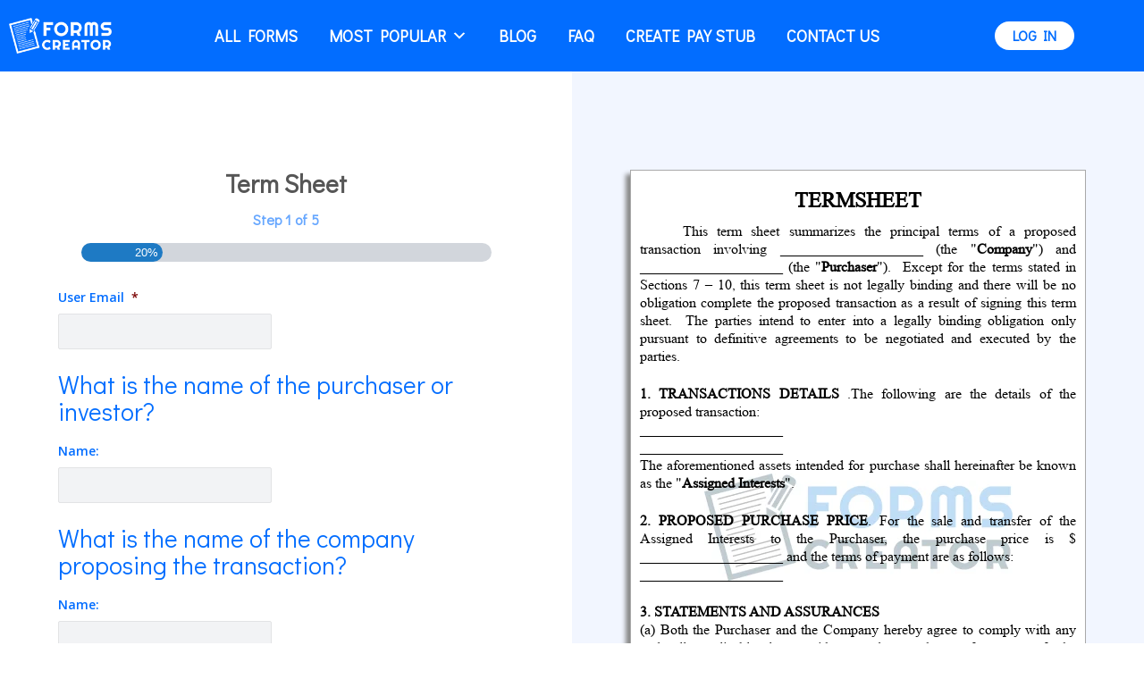

--- FILE ---
content_type: text/html; charset=UTF-8
request_url: https://forms-creator.com/forms/term-sheet/
body_size: 34544
content:
<!DOCTYPE html>
<html lang="en" lang="en-US">
	<head>
		<title>Term Sheet - Forms Creator</title>
		<meta charset="utf-8">
		<meta name="viewport" content="width=device-width, initial-scale=1.0, maximum-scale=1.0, user-scalable=no">
		<meta http-equiv="Content-Type" content="text/html; charset=UTF-8" />
<script type="text/javascript">
/* <![CDATA[ */
 var gform;gform||(document.addEventListener("gform_main_scripts_loaded",function(){gform.scriptsLoaded=!0}),window.addEventListener("DOMContentLoaded",function(){gform.domLoaded=!0}),gform={domLoaded:!1,scriptsLoaded:!1,initializeOnLoaded:function(o){gform.domLoaded&&gform.scriptsLoaded?o():!gform.domLoaded&&gform.scriptsLoaded?window.addEventListener("DOMContentLoaded",o):document.addEventListener("gform_main_scripts_loaded",o)},hooks:{action:{},filter:{}},addAction:function(o,n,r,t){gform.addHook("action",o,n,r,t)},addFilter:function(o,n,r,t){gform.addHook("filter",o,n,r,t)},doAction:function(o){gform.doHook("action",o,arguments)},applyFilters:function(o){return gform.doHook("filter",o,arguments)},removeAction:function(o,n){gform.removeHook("action",o,n)},removeFilter:function(o,n,r){gform.removeHook("filter",o,n,r)},addHook:function(o,n,r,t,i){null==gform.hooks[o][n]&&(gform.hooks[o][n]=[]);var e=gform.hooks[o][n];null==i&&(i=n+"_"+e.length),gform.hooks[o][n].push({tag:i,callable:r,priority:t=null==t?10:t})},doHook:function(n,o,r){var t;if(r=Array.prototype.slice.call(r,1),null!=gform.hooks[n][o]&&((o=gform.hooks[n][o]).sort(function(o,n){return o.priority-n.priority}),o.forEach(function(o){"function"!=typeof(t=o.callable)&&(t=window[t]),"action"==n?t.apply(null,r):r[0]=t.apply(null,r)})),"filter"==n)return r[0]},removeHook:function(o,n,t,i){var r;null!=gform.hooks[o][n]&&(r=(r=gform.hooks[o][n]).filter(function(o,n,r){return!!(null!=i&&i!=o.tag||null!=t&&t!=o.priority)}),gform.hooks[o][n]=r)}}); 
/* ]]> */
</script>

		<meta name="google-site-verification" content="z7lOsFTZUDeIRhJazwDK2P9ijkxOUEphYjA6ZydtFik" />
		<link rel="stylesheet" href="https://forms-creator.com/wp-content/themes/Biznez/style.css" type="text/css" media="screen,projection" />	
		<link rel="icon" href="https://forms-creator.com/wp-content/uploads/2020/12/faviocon.png" type="image/x-icon" />
		<link rel="shortcut icon" href="https://forms-creator.com/wp-content/uploads/2020/12/faviocon.png" type="image/x-icon" />
		<link href="https://fonts.googleapis.com/css?family=Didact+Gothic|Montserrat:500,600|Open+Sans:400,400i,600,700&#038;display=swap" rel="stylesheet">	
		<!-- CSS Global Compulsory (Do not remove)-->
		<link rel="stylesheet" href="https://forms-creator.com/wp-content/themes/Biznez/new-assets/css/flaticon/flaticon.css" />
		<!-- Page CSS Implementing Plugins (Remove the plugin CSS here if site does not use that feature)-->
		<link rel="stylesheet" href="https://forms-creator.com/wp-content/themes/Biznez/new-assets/css/owl-carousel/owl.carousel.min.css" />
		<link rel="stylesheet" href="https://forms-creator.com/wp-content/themes/Biznez/new-assets/css/magnific-popup/magnific-popup.css" />
		<!-- Template Style -->
		<link rel="stylesheet" href="https://forms-creator.com/wp-content/themes/Biznez/new-assets/css/style.css" />		
		<link rel="stylesheet" href="https://forms-creator.com/wp-content/themes/Biznez/new-assets/css/mdb.css" />
		
		<meta name='robots' content='index, follow, max-image-preview:large, max-snippet:-1, max-video-preview:-1' />
	<style>img:is([sizes="auto" i], [sizes^="auto," i]) { contain-intrinsic-size: 3000px 1500px }</style>
	
	<!-- This site is optimized with the Yoast SEO plugin v25.2 - https://yoast.com/wordpress/plugins/seo/ -->
	<link rel="canonical" href="https://forms-creator.com/forms/term-sheet/" />
	<meta property="og:locale" content="en_US" />
	<meta property="og:type" content="article" />
	<meta property="og:title" content="Term Sheet - Forms Creator" />
	<meta property="og:url" content="https://forms-creator.com/forms/term-sheet/" />
	<meta property="og:site_name" content="Forms Creator" />
	<meta name="twitter:card" content="summary_large_image" />
	<script type="application/ld+json" class="yoast-schema-graph">{"@context":"https://schema.org","@graph":[{"@type":"WebPage","@id":"https://forms-creator.com/forms/term-sheet/","url":"https://forms-creator.com/forms/term-sheet/","name":"Term Sheet - Forms Creator","isPartOf":{"@id":"https://forms-creator.com/#website"},"primaryImageOfPage":{"@id":"https://forms-creator.com/forms/term-sheet/#primaryimage"},"image":{"@id":"https://forms-creator.com/forms/term-sheet/#primaryimage"},"thumbnailUrl":"","datePublished":"2020-06-13T13:13:04+00:00","breadcrumb":{"@id":"https://forms-creator.com/forms/term-sheet/#breadcrumb"},"inLanguage":"en-US","potentialAction":[{"@type":"ReadAction","target":["https://forms-creator.com/forms/term-sheet/"]}]},{"@type":"ImageObject","inLanguage":"en-US","@id":"https://forms-creator.com/forms/term-sheet/#primaryimage","url":"","contentUrl":""},{"@type":"BreadcrumbList","@id":"https://forms-creator.com/forms/term-sheet/#breadcrumb","itemListElement":[{"@type":"ListItem","position":1,"name":"Home","item":"https://forms-creator.com/"},{"@type":"ListItem","position":2,"name":"Form Pages","item":"https://forms-creator.com/forms/"},{"@type":"ListItem","position":3,"name":"Term Sheet"}]},{"@type":"WebSite","@id":"https://forms-creator.com/#website","url":"https://forms-creator.com/","name":"Forms Creator","description":"","potentialAction":[{"@type":"SearchAction","target":{"@type":"EntryPoint","urlTemplate":"https://forms-creator.com/?s={search_term_string}"},"query-input":{"@type":"PropertyValueSpecification","valueRequired":true,"valueName":"search_term_string"}}],"inLanguage":"en-US"}]}</script>
	<!-- / Yoast SEO plugin. -->


<link rel='dns-prefetch' href='//stackpath.bootstrapcdn.com' />
<link href='https://fonts.gstatic.com' crossorigin rel='preconnect' />
<link rel="alternate" type="application/rss+xml" title="Forms Creator &raquo; Term Sheet Comments Feed" href="https://forms-creator.com/forms/term-sheet/feed/" />
<link rel='stylesheet' id='gravity_forms_theme_reset-css' href='https://forms-creator.com/wp-content/plugins/gravityforms/assets/css/dist/gravity-forms-theme-reset.min.css?ver=2.7.12' type='text/css' media='all' />
<link rel='stylesheet' id='gravity_forms_theme_foundation-css' href='https://forms-creator.com/wp-content/plugins/gravityforms/assets/css/dist/gravity-forms-theme-foundation.min.css?ver=2.7.12' type='text/css' media='all' />
<link rel='stylesheet' id='gravity_forms_theme_framework-css' href='https://forms-creator.com/wp-content/plugins/gravityforms/assets/css/dist/gravity-forms-theme-framework.min.css?ver=2.7.12' type='text/css' media='all' />
<link rel='stylesheet' id='gravity_forms_orbital_theme-css' href='https://forms-creator.com/wp-content/plugins/gravityforms/assets/css/dist/gravity-forms-orbital-theme.min.css?ver=2.7.12' type='text/css' media='all' />
<link rel='stylesheet' id='stickylist-css' href='https://forms-creator.com/wp-content/plugins/gravity-forms-sticky-list/css/sticky-list_styles.css?ver=6.8.3' type='text/css' media='all' />
<style id='wp-emoji-styles-inline-css' type='text/css'>

	img.wp-smiley, img.emoji {
		display: inline !important;
		border: none !important;
		box-shadow: none !important;
		height: 1em !important;
		width: 1em !important;
		margin: 0 0.07em !important;
		vertical-align: -0.1em !important;
		background: none !important;
		padding: 0 !important;
	}
</style>
<link rel='stylesheet' id='wp-block-library-css' href='https://forms-creator.com/wp-includes/css/dist/block-library/style.min.css?ver=6.8.3' type='text/css' media='all' />
<style id='classic-theme-styles-inline-css' type='text/css'>
/*! This file is auto-generated */
.wp-block-button__link{color:#fff;background-color:#32373c;border-radius:9999px;box-shadow:none;text-decoration:none;padding:calc(.667em + 2px) calc(1.333em + 2px);font-size:1.125em}.wp-block-file__button{background:#32373c;color:#fff;text-decoration:none}
</style>
<style id='global-styles-inline-css' type='text/css'>
:root{--wp--preset--aspect-ratio--square: 1;--wp--preset--aspect-ratio--4-3: 4/3;--wp--preset--aspect-ratio--3-4: 3/4;--wp--preset--aspect-ratio--3-2: 3/2;--wp--preset--aspect-ratio--2-3: 2/3;--wp--preset--aspect-ratio--16-9: 16/9;--wp--preset--aspect-ratio--9-16: 9/16;--wp--preset--color--black: #000000;--wp--preset--color--cyan-bluish-gray: #abb8c3;--wp--preset--color--white: #ffffff;--wp--preset--color--pale-pink: #f78da7;--wp--preset--color--vivid-red: #cf2e2e;--wp--preset--color--luminous-vivid-orange: #ff6900;--wp--preset--color--luminous-vivid-amber: #fcb900;--wp--preset--color--light-green-cyan: #7bdcb5;--wp--preset--color--vivid-green-cyan: #00d084;--wp--preset--color--pale-cyan-blue: #8ed1fc;--wp--preset--color--vivid-cyan-blue: #0693e3;--wp--preset--color--vivid-purple: #9b51e0;--wp--preset--gradient--vivid-cyan-blue-to-vivid-purple: linear-gradient(135deg,rgba(6,147,227,1) 0%,rgb(155,81,224) 100%);--wp--preset--gradient--light-green-cyan-to-vivid-green-cyan: linear-gradient(135deg,rgb(122,220,180) 0%,rgb(0,208,130) 100%);--wp--preset--gradient--luminous-vivid-amber-to-luminous-vivid-orange: linear-gradient(135deg,rgba(252,185,0,1) 0%,rgba(255,105,0,1) 100%);--wp--preset--gradient--luminous-vivid-orange-to-vivid-red: linear-gradient(135deg,rgba(255,105,0,1) 0%,rgb(207,46,46) 100%);--wp--preset--gradient--very-light-gray-to-cyan-bluish-gray: linear-gradient(135deg,rgb(238,238,238) 0%,rgb(169,184,195) 100%);--wp--preset--gradient--cool-to-warm-spectrum: linear-gradient(135deg,rgb(74,234,220) 0%,rgb(151,120,209) 20%,rgb(207,42,186) 40%,rgb(238,44,130) 60%,rgb(251,105,98) 80%,rgb(254,248,76) 100%);--wp--preset--gradient--blush-light-purple: linear-gradient(135deg,rgb(255,206,236) 0%,rgb(152,150,240) 100%);--wp--preset--gradient--blush-bordeaux: linear-gradient(135deg,rgb(254,205,165) 0%,rgb(254,45,45) 50%,rgb(107,0,62) 100%);--wp--preset--gradient--luminous-dusk: linear-gradient(135deg,rgb(255,203,112) 0%,rgb(199,81,192) 50%,rgb(65,88,208) 100%);--wp--preset--gradient--pale-ocean: linear-gradient(135deg,rgb(255,245,203) 0%,rgb(182,227,212) 50%,rgb(51,167,181) 100%);--wp--preset--gradient--electric-grass: linear-gradient(135deg,rgb(202,248,128) 0%,rgb(113,206,126) 100%);--wp--preset--gradient--midnight: linear-gradient(135deg,rgb(2,3,129) 0%,rgb(40,116,252) 100%);--wp--preset--font-size--small: 13px;--wp--preset--font-size--medium: 20px;--wp--preset--font-size--large: 36px;--wp--preset--font-size--x-large: 42px;--wp--preset--spacing--20: 0.44rem;--wp--preset--spacing--30: 0.67rem;--wp--preset--spacing--40: 1rem;--wp--preset--spacing--50: 1.5rem;--wp--preset--spacing--60: 2.25rem;--wp--preset--spacing--70: 3.38rem;--wp--preset--spacing--80: 5.06rem;--wp--preset--shadow--natural: 6px 6px 9px rgba(0, 0, 0, 0.2);--wp--preset--shadow--deep: 12px 12px 50px rgba(0, 0, 0, 0.4);--wp--preset--shadow--sharp: 6px 6px 0px rgba(0, 0, 0, 0.2);--wp--preset--shadow--outlined: 6px 6px 0px -3px rgba(255, 255, 255, 1), 6px 6px rgba(0, 0, 0, 1);--wp--preset--shadow--crisp: 6px 6px 0px rgba(0, 0, 0, 1);}:where(.is-layout-flex){gap: 0.5em;}:where(.is-layout-grid){gap: 0.5em;}body .is-layout-flex{display: flex;}.is-layout-flex{flex-wrap: wrap;align-items: center;}.is-layout-flex > :is(*, div){margin: 0;}body .is-layout-grid{display: grid;}.is-layout-grid > :is(*, div){margin: 0;}:where(.wp-block-columns.is-layout-flex){gap: 2em;}:where(.wp-block-columns.is-layout-grid){gap: 2em;}:where(.wp-block-post-template.is-layout-flex){gap: 1.25em;}:where(.wp-block-post-template.is-layout-grid){gap: 1.25em;}.has-black-color{color: var(--wp--preset--color--black) !important;}.has-cyan-bluish-gray-color{color: var(--wp--preset--color--cyan-bluish-gray) !important;}.has-white-color{color: var(--wp--preset--color--white) !important;}.has-pale-pink-color{color: var(--wp--preset--color--pale-pink) !important;}.has-vivid-red-color{color: var(--wp--preset--color--vivid-red) !important;}.has-luminous-vivid-orange-color{color: var(--wp--preset--color--luminous-vivid-orange) !important;}.has-luminous-vivid-amber-color{color: var(--wp--preset--color--luminous-vivid-amber) !important;}.has-light-green-cyan-color{color: var(--wp--preset--color--light-green-cyan) !important;}.has-vivid-green-cyan-color{color: var(--wp--preset--color--vivid-green-cyan) !important;}.has-pale-cyan-blue-color{color: var(--wp--preset--color--pale-cyan-blue) !important;}.has-vivid-cyan-blue-color{color: var(--wp--preset--color--vivid-cyan-blue) !important;}.has-vivid-purple-color{color: var(--wp--preset--color--vivid-purple) !important;}.has-black-background-color{background-color: var(--wp--preset--color--black) !important;}.has-cyan-bluish-gray-background-color{background-color: var(--wp--preset--color--cyan-bluish-gray) !important;}.has-white-background-color{background-color: var(--wp--preset--color--white) !important;}.has-pale-pink-background-color{background-color: var(--wp--preset--color--pale-pink) !important;}.has-vivid-red-background-color{background-color: var(--wp--preset--color--vivid-red) !important;}.has-luminous-vivid-orange-background-color{background-color: var(--wp--preset--color--luminous-vivid-orange) !important;}.has-luminous-vivid-amber-background-color{background-color: var(--wp--preset--color--luminous-vivid-amber) !important;}.has-light-green-cyan-background-color{background-color: var(--wp--preset--color--light-green-cyan) !important;}.has-vivid-green-cyan-background-color{background-color: var(--wp--preset--color--vivid-green-cyan) !important;}.has-pale-cyan-blue-background-color{background-color: var(--wp--preset--color--pale-cyan-blue) !important;}.has-vivid-cyan-blue-background-color{background-color: var(--wp--preset--color--vivid-cyan-blue) !important;}.has-vivid-purple-background-color{background-color: var(--wp--preset--color--vivid-purple) !important;}.has-black-border-color{border-color: var(--wp--preset--color--black) !important;}.has-cyan-bluish-gray-border-color{border-color: var(--wp--preset--color--cyan-bluish-gray) !important;}.has-white-border-color{border-color: var(--wp--preset--color--white) !important;}.has-pale-pink-border-color{border-color: var(--wp--preset--color--pale-pink) !important;}.has-vivid-red-border-color{border-color: var(--wp--preset--color--vivid-red) !important;}.has-luminous-vivid-orange-border-color{border-color: var(--wp--preset--color--luminous-vivid-orange) !important;}.has-luminous-vivid-amber-border-color{border-color: var(--wp--preset--color--luminous-vivid-amber) !important;}.has-light-green-cyan-border-color{border-color: var(--wp--preset--color--light-green-cyan) !important;}.has-vivid-green-cyan-border-color{border-color: var(--wp--preset--color--vivid-green-cyan) !important;}.has-pale-cyan-blue-border-color{border-color: var(--wp--preset--color--pale-cyan-blue) !important;}.has-vivid-cyan-blue-border-color{border-color: var(--wp--preset--color--vivid-cyan-blue) !important;}.has-vivid-purple-border-color{border-color: var(--wp--preset--color--vivid-purple) !important;}.has-vivid-cyan-blue-to-vivid-purple-gradient-background{background: var(--wp--preset--gradient--vivid-cyan-blue-to-vivid-purple) !important;}.has-light-green-cyan-to-vivid-green-cyan-gradient-background{background: var(--wp--preset--gradient--light-green-cyan-to-vivid-green-cyan) !important;}.has-luminous-vivid-amber-to-luminous-vivid-orange-gradient-background{background: var(--wp--preset--gradient--luminous-vivid-amber-to-luminous-vivid-orange) !important;}.has-luminous-vivid-orange-to-vivid-red-gradient-background{background: var(--wp--preset--gradient--luminous-vivid-orange-to-vivid-red) !important;}.has-very-light-gray-to-cyan-bluish-gray-gradient-background{background: var(--wp--preset--gradient--very-light-gray-to-cyan-bluish-gray) !important;}.has-cool-to-warm-spectrum-gradient-background{background: var(--wp--preset--gradient--cool-to-warm-spectrum) !important;}.has-blush-light-purple-gradient-background{background: var(--wp--preset--gradient--blush-light-purple) !important;}.has-blush-bordeaux-gradient-background{background: var(--wp--preset--gradient--blush-bordeaux) !important;}.has-luminous-dusk-gradient-background{background: var(--wp--preset--gradient--luminous-dusk) !important;}.has-pale-ocean-gradient-background{background: var(--wp--preset--gradient--pale-ocean) !important;}.has-electric-grass-gradient-background{background: var(--wp--preset--gradient--electric-grass) !important;}.has-midnight-gradient-background{background: var(--wp--preset--gradient--midnight) !important;}.has-small-font-size{font-size: var(--wp--preset--font-size--small) !important;}.has-medium-font-size{font-size: var(--wp--preset--font-size--medium) !important;}.has-large-font-size{font-size: var(--wp--preset--font-size--large) !important;}.has-x-large-font-size{font-size: var(--wp--preset--font-size--x-large) !important;}
:where(.wp-block-post-template.is-layout-flex){gap: 1.25em;}:where(.wp-block-post-template.is-layout-grid){gap: 1.25em;}
:where(.wp-block-columns.is-layout-flex){gap: 2em;}:where(.wp-block-columns.is-layout-grid){gap: 2em;}
:root :where(.wp-block-pullquote){font-size: 1.5em;line-height: 1.6;}
</style>
<link rel='stylesheet' id='contact-form-7-css' href='https://forms-creator.com/wp-content/plugins/contact-form-7/includes/css/styles.css?ver=6.0.6' type='text/css' media='all' />
<style id='contact-form-7-inline-css' type='text/css'>
.wpcf7 .wpcf7-recaptcha iframe {margin-bottom: 0;}.wpcf7 .wpcf7-recaptcha[data-align="center"] > div {margin: 0 auto;}.wpcf7 .wpcf7-recaptcha[data-align="right"] > div {margin: 0 0 0 auto;}
</style>
<link rel='stylesheet' id='woocommerce-layout-css' href='https://forms-creator.com/wp-content/plugins/woocommerce/assets/css/woocommerce-layout.css?ver=10.3.3' type='text/css' media='all' />
<link rel='stylesheet' id='woocommerce-smallscreen-css' href='https://forms-creator.com/wp-content/plugins/woocommerce/assets/css/woocommerce-smallscreen.css?ver=10.3.3' type='text/css' media='only screen and (max-width: 768px)' />
<link rel='stylesheet' id='woocommerce-general-css' href='https://forms-creator.com/wp-content/plugins/woocommerce/assets/css/woocommerce.css?ver=10.3.3' type='text/css' media='all' />
<style id='woocommerce-inline-inline-css' type='text/css'>
.woocommerce form .form-row .required { visibility: visible; }
</style>
<link rel='stylesheet' id='wt-smart-coupon-for-woo-css' href='https://forms-creator.com/wp-content/plugins/wt-smart-coupons-for-woocommerce/public/css/wt-smart-coupon-public.css?ver=2.2.4' type='text/css' media='all' />
<link rel='stylesheet' id='ivory-search-styles-css' href='https://forms-creator.com/wp-content/plugins/add-search-to-menu/public/css/ivory-search.min.css?ver=5.5.11' type='text/css' media='all' />
<link rel='stylesheet' id='dashicons-css' href='https://forms-creator.com/wp-includes/css/dashicons.min.css?ver=6.8.3' type='text/css' media='all' />
<link rel='stylesheet' id='wc-gateway-ppec-frontend-css' href='https://forms-creator.com/wp-content/plugins/woocommerce-gateway-paypal-express-checkout/assets/css/wc-gateway-ppec-frontend.css?ver=2.1.3' type='text/css' media='all' />
<link rel='stylesheet' id='brands-styles-css' href='https://forms-creator.com/wp-content/plugins/woocommerce/assets/css/brands.css?ver=10.3.3' type='text/css' media='all' />
<link rel='stylesheet' id='wc-memberships-frontend-css' href='https://forms-creator.com/wp-content/plugins/woocommerce-memberships/assets/css/frontend/wc-memberships-frontend.min.css?ver=1.12.4' type='text/css' media='all' />
<link rel='stylesheet' id='gforms_reset_css-css' href='https://forms-creator.com/wp-content/plugins/gravityforms/legacy/css/formreset.min.css?ver=2.7.12' type='text/css' media='all' />
<link rel='stylesheet' id='gforms_datepicker_css-css' href='https://forms-creator.com/wp-content/plugins/gravityforms/legacy/css/datepicker.min.css?ver=2.7.12' type='text/css' media='all' />
<link rel='stylesheet' id='gforms_formsmain_css-css' href='https://forms-creator.com/wp-content/plugins/gravityforms/legacy/css/formsmain.min.css?ver=2.7.12' type='text/css' media='all' />
<link rel='stylesheet' id='gforms_ready_class_css-css' href='https://forms-creator.com/wp-content/plugins/gravityforms/legacy/css/readyclass.min.css?ver=2.7.12' type='text/css' media='all' />
<link rel='stylesheet' id='gforms_browsers_css-css' href='https://forms-creator.com/wp-content/plugins/gravityforms/legacy/css/browsers.min.css?ver=2.7.12' type='text/css' media='all' />
<link rel='stylesheet' id='bootstrap_min_css-css' href='https://forms-creator.com/wp-content/themes/Biznez/css/bootstrap.min.css?ver=6.8.3' type='text/css' media='all' />
<link rel='stylesheet' id='md-scrollbar-style-css' href='https://forms-creator.com/wp-content/themes/Biznez/css/jquery.mCustomScrollbar.css?ver=_S_VERSION' type='text/css' media='all' />
<link rel='stylesheet' id='main_css-css' href='https://forms-creator.com/wp-content/themes/Biznez/style.css?ver=6.8.3' type='text/css' media='all' />
<link rel='stylesheet' id='font-awesome-css' href='https://stackpath.bootstrapcdn.com/font-awesome/4.7.0/css/font-awesome.min.css?ver=6.8.3' type='text/css' media='all' />
<script type="text/javascript" src="https://forms-creator.com/wp-includes/js/jquery/jquery.min.js?ver=3.7.1" id="jquery-core-js"></script>
<script type="text/javascript" src="https://forms-creator.com/wp-includes/js/jquery/jquery-migrate.min.js?ver=3.4.1" id="jquery-migrate-js"></script>
<script type="text/javascript" id="ajax-login-script-js-extra">
/* <![CDATA[ */
var ajax_login_object = {"ajaxurl":"https:\/\/forms-creator.com\/wp-admin\/admin-ajax.php","redirecturl":"https:\/\/forms-creator.com\/forms\/term-sheet\/","loadingmessage":"Sending user info, please wait..."};
/* ]]> */
</script>
<script type="text/javascript" src="https://forms-creator.com/wp-content/themes/Biznez/js/ajax-login-script.js?ver=6.8.3" id="ajax-login-script-js"></script>
<script type="text/javascript" src="https://forms-creator.com/wp-content/plugins/gravity-forms-sticky-list/js/sticky-list_responsive.js?ver=6.8.3" id="stickylist_js-js"></script>
<script type="text/javascript" src="https://forms-creator.com/wp-content/plugins/woocommerce/assets/js/jquery-blockui/jquery.blockUI.min.js?ver=2.7.0-wc.10.3.3" id="wc-jquery-blockui-js" defer="defer" data-wp-strategy="defer"></script>
<script type="text/javascript" src="https://forms-creator.com/wp-content/plugins/woocommerce/assets/js/js-cookie/js.cookie.min.js?ver=2.1.4-wc.10.3.3" id="wc-js-cookie-js" defer="defer" data-wp-strategy="defer"></script>
<script type="text/javascript" id="woocommerce-js-extra">
/* <![CDATA[ */
var woocommerce_params = {"ajax_url":"\/wp-admin\/admin-ajax.php","wc_ajax_url":"\/?wc-ajax=%%endpoint%%","i18n_password_show":"Show password","i18n_password_hide":"Hide password"};
/* ]]> */
</script>
<script type="text/javascript" src="https://forms-creator.com/wp-content/plugins/woocommerce/assets/js/frontend/woocommerce.min.js?ver=10.3.3" id="woocommerce-js" defer="defer" data-wp-strategy="defer"></script>
<script type="text/javascript" id="wt-smart-coupon-for-woo-js-extra">
/* <![CDATA[ */
var WTSmartCouponOBJ = {"ajaxurl":"https:\/\/forms-creator.com\/wp-admin\/admin-ajax.php","wc_ajax_url":"https:\/\/forms-creator.com\/?wc-ajax=","nonces":{"public":"00be0a1716","apply_coupon":"001a7980b8"},"labels":{"please_wait":"Please wait...","choose_variation":"Please choose a variation","error":"Error !!!"},"shipping_method":[],"payment_method":"","is_cart":""};
/* ]]> */
</script>
<script type="text/javascript" src="https://forms-creator.com/wp-content/plugins/wt-smart-coupons-for-woocommerce/public/js/wt-smart-coupon-public.js?ver=2.2.4" id="wt-smart-coupon-for-woo-js"></script>
<script type="text/javascript" defer='defer' src="https://forms-creator.com/wp-content/plugins/gravityforms/js/jquery.json.min.js?ver=2.7.12" id="gform_json-js"></script>
<script type="text/javascript" id="gform_gravityforms-js-extra">
/* <![CDATA[ */
var gf_global = {"gf_currency_config":{"name":"U.S. Dollar","symbol_left":"$","symbol_right":"","symbol_padding":"","thousand_separator":",","decimal_separator":".","decimals":2,"code":"USD"},"base_url":"https:\/\/forms-creator.com\/wp-content\/plugins\/gravityforms","number_formats":[],"spinnerUrl":"https:\/\/forms-creator.com\/wp-content\/plugins\/gravityforms\/images\/spinner.svg","version_hash":"e3c85e187d1b03687bfa09d22fde4dd1","strings":{"newRowAdded":"New row added.","rowRemoved":"Row removed","formSaved":"The form has been saved.  The content contains the link to return and complete the form."}};
var gform_i18n = {"datepicker":{"days":{"monday":"Mo","tuesday":"Tu","wednesday":"We","thursday":"Th","friday":"Fr","saturday":"Sa","sunday":"Su"},"months":{"january":"January","february":"February","march":"March","april":"April","may":"May","june":"June","july":"July","august":"August","september":"September","october":"October","november":"November","december":"December"},"firstDay":1,"iconText":"Select date"}};
var gf_legacy_multi = {"68":"1"};
var gform_gravityforms = {"strings":{"invalid_file_extension":"This type of file is not allowed. Must be one of the following:","delete_file":"Delete this file","in_progress":"in progress","file_exceeds_limit":"File exceeds size limit","illegal_extension":"This type of file is not allowed.","max_reached":"Maximum number of files reached","unknown_error":"There was a problem while saving the file on the server","currently_uploading":"Please wait for the uploading to complete","cancel":"Cancel","cancel_upload":"Cancel this upload","cancelled":"Cancelled"},"vars":{"images_url":"https:\/\/forms-creator.com\/wp-content\/plugins\/gravityforms\/images"}};
/* ]]> */
</script>
<script type="text/javascript" id="gform_gravityforms-js-before">
/* <![CDATA[ */

/* ]]> */
</script>
<script type="text/javascript" defer='defer' src="https://forms-creator.com/wp-content/plugins/gravityforms/js/gravityforms.min.js?ver=2.7.12" id="gform_gravityforms-js"></script>
<script type="text/javascript" id="gform_conditional_logic-js-extra">
/* <![CDATA[ */
var gf_legacy = {"is_legacy":"1"};
/* ]]> */
</script>
<script type="text/javascript" defer='defer' src="https://forms-creator.com/wp-content/plugins/gravityforms/js/conditional_logic.min.js?ver=2.7.12" id="gform_conditional_logic-js"></script>
<script type="text/javascript" defer='defer' src="https://forms-creator.com/wp-content/plugins/gravityforms/assets/js/dist/utils.min.js?ver=9cecf9943583937c8b36678fadcce50d" id="gform_gravityforms_utils-js"></script>
<script type="text/javascript" id="vb_reg_script-js-extra">
/* <![CDATA[ */
var vb_reg_vars = {"vb_ajax_url":"https:\/\/forms-creator.com\/wp-admin\/admin-ajax.php"};
/* ]]> */
</script>
<script type="text/javascript" src="https://forms-creator.com/wp-content/themes/Biznez/js/ajax-registration.js" id="vb_reg_script-js"></script>
<link rel="https://api.w.org/" href="https://forms-creator.com/wp-json/" /><link rel="alternate" title="JSON" type="application/json" href="https://forms-creator.com/wp-json/wp/v2/forms/4864" /><link rel="EditURI" type="application/rsd+xml" title="RSD" href="https://forms-creator.com/xmlrpc.php?rsd" />
<meta name="generator" content="WordPress 6.8.3" />
<meta name="generator" content="WooCommerce 10.3.3" />
<link rel='shortlink' href='https://forms-creator.com/?p=4864' />
<link rel="alternate" title="oEmbed (JSON)" type="application/json+oembed" href="https://forms-creator.com/wp-json/oembed/1.0/embed?url=https%3A%2F%2Fforms-creator.com%2Fforms%2Fterm-sheet%2F" />
<link rel="alternate" title="oEmbed (XML)" type="text/xml+oembed" href="https://forms-creator.com/wp-json/oembed/1.0/embed?url=https%3A%2F%2Fforms-creator.com%2Fforms%2Fterm-sheet%2F&#038;format=xml" />
    
    <script type="text/javascript">
        var ajaxurl = 'https://forms-creator.com/wp-admin/admin-ajax.php';
    </script>
<style type="text/css">dd ul.bulleted {  float:none;clear:both; }</style>	<style type="text/css">
					.jumbotron {
				background-image: url( https://forms-creator.com/wp-content/themes/Biznez/images/section-one-backgroung.png ), url( https://forms-creator.com/wp-content/themes/Biznez/images/second-top-background.png );
			}
			.our-services {
				background-image: url( https://forms-creator.com/wp-content/themes/Biznez/images/our-services-background.png );
			}
			.millio-section {
				background-image: url( https://forms-creator.com/wp-content/themes/Biznez/images/bottom-top-background.png );
			}
			.signup-now-section {
				background-image: url( https://forms-creator.com/wp-content/themes/Biznez/images/footer-top-backgroundnew.png );
			}
			 </style>
	<noscript><style>.woocommerce-product-gallery{ opacity: 1 !important; }</style></noscript>
	<style type="text/css">.recentcomments a{display:inline !important;padding:0 !important;margin:0 !important;}</style><link rel="icon" href="https://forms-creator.com/wp-content/uploads/2021/01/forms-fevicon-64-50x50.png" sizes="32x32" />
<link rel="icon" href="https://forms-creator.com/wp-content/uploads/2021/01/forms-fevicon-64.png" sizes="192x192" />
<link rel="apple-touch-icon" href="https://forms-creator.com/wp-content/uploads/2021/01/forms-fevicon-64.png" />
<meta name="msapplication-TileImage" content="https://forms-creator.com/wp-content/uploads/2021/01/forms-fevicon-64.png" />
		<style type="text/css" id="wp-custom-css">
			/* Existing User Email  Checking ---------- Rahul Raj ---------- */

.ginput_container.ginput_container_email {
    display: flex;
    flex-direction: column;
}

span.email_check_validate {
    margin-top: 10px;
    font-size: 16px;
    color: red;
}

/* Existing User Email  Checking ---------- Rahul Raj ---------- */		</style>
		<style type="text/css">@charset "UTF-8";/** THIS FILE IS AUTOMATICALLY GENERATED - DO NOT MAKE MANUAL EDITS! **//** Custom CSS should be added to Mega Menu > Menu Themes > Custom Styling **/.mega-menu-css-type {content: "standard";}.mega-menu-last-modified-1763007131 {content: "Thursday 13th November 2025 04:12:11 UTC";}#mega-menu-wrap-new-menu, #mega-menu-wrap-new-menu #mega-menu-new-menu, #mega-menu-wrap-new-menu #mega-menu-new-menu ul.mega-sub-menu, #mega-menu-wrap-new-menu #mega-menu-new-menu li.mega-menu-item, #mega-menu-wrap-new-menu #mega-menu-new-menu li.mega-menu-row, #mega-menu-wrap-new-menu #mega-menu-new-menu li.mega-menu-column, #mega-menu-wrap-new-menu #mega-menu-new-menu a.mega-menu-link, #mega-menu-wrap-new-menu #mega-menu-new-menu span.mega-menu-badge, #mega-menu-wrap-new-menu button.mega-close {transition: none;border-radius: 0;box-shadow: none;background: none;border: 0;bottom: auto;box-sizing: border-box;clip: auto;color: #707070;display: block;float: none;font-family: inherit;font-size: 14px;height: auto;left: auto;line-height: 1.7;list-style-type: none;margin: 0;min-height: auto;max-height: none;min-width: auto;max-width: none;opacity: 1;outline: none;overflow: visible;padding: 0;position: relative;pointer-events: auto;right: auto;text-align: left;text-decoration: none;text-indent: 0;text-transform: none;transform: none;top: auto;vertical-align: baseline;visibility: inherit;width: auto;word-wrap: break-word;white-space: normal;-webkit-tap-highlight-color: transparent;}#mega-menu-wrap-new-menu:before, #mega-menu-wrap-new-menu:after, #mega-menu-wrap-new-menu #mega-menu-new-menu:before, #mega-menu-wrap-new-menu #mega-menu-new-menu:after, #mega-menu-wrap-new-menu #mega-menu-new-menu ul.mega-sub-menu:before, #mega-menu-wrap-new-menu #mega-menu-new-menu ul.mega-sub-menu:after, #mega-menu-wrap-new-menu #mega-menu-new-menu li.mega-menu-item:before, #mega-menu-wrap-new-menu #mega-menu-new-menu li.mega-menu-item:after, #mega-menu-wrap-new-menu #mega-menu-new-menu li.mega-menu-row:before, #mega-menu-wrap-new-menu #mega-menu-new-menu li.mega-menu-row:after, #mega-menu-wrap-new-menu #mega-menu-new-menu li.mega-menu-column:before, #mega-menu-wrap-new-menu #mega-menu-new-menu li.mega-menu-column:after, #mega-menu-wrap-new-menu #mega-menu-new-menu a.mega-menu-link:before, #mega-menu-wrap-new-menu #mega-menu-new-menu a.mega-menu-link:after, #mega-menu-wrap-new-menu #mega-menu-new-menu span.mega-menu-badge:before, #mega-menu-wrap-new-menu #mega-menu-new-menu span.mega-menu-badge:after, #mega-menu-wrap-new-menu button.mega-close:before, #mega-menu-wrap-new-menu button.mega-close:after {display: none;}#mega-menu-wrap-new-menu {border-radius: 0px;}@media only screen and (min-width: 992px) {#mega-menu-wrap-new-menu {background: rgba(2, 108, 255, 0);}}#mega-menu-wrap-new-menu.mega-keyboard-navigation .mega-menu-toggle:focus, #mega-menu-wrap-new-menu.mega-keyboard-navigation .mega-toggle-block:focus, #mega-menu-wrap-new-menu.mega-keyboard-navigation .mega-toggle-block a:focus, #mega-menu-wrap-new-menu.mega-keyboard-navigation .mega-toggle-block .mega-search input[type=text]:focus, #mega-menu-wrap-new-menu.mega-keyboard-navigation .mega-toggle-block button.mega-toggle-animated:focus, #mega-menu-wrap-new-menu.mega-keyboard-navigation #mega-menu-new-menu a:focus, #mega-menu-wrap-new-menu.mega-keyboard-navigation #mega-menu-new-menu span:focus, #mega-menu-wrap-new-menu.mega-keyboard-navigation #mega-menu-new-menu input:focus, #mega-menu-wrap-new-menu.mega-keyboard-navigation #mega-menu-new-menu li.mega-menu-item a.mega-menu-link:focus, #mega-menu-wrap-new-menu.mega-keyboard-navigation #mega-menu-new-menu form.mega-search-open:has(input[type=text]:focus), #mega-menu-wrap-new-menu.mega-keyboard-navigation #mega-menu-new-menu + button.mega-close:focus {outline-style: solid;outline-width: 3px;outline-color: #109cde;outline-offset: -3px;}#mega-menu-wrap-new-menu.mega-keyboard-navigation .mega-toggle-block button.mega-toggle-animated:focus {outline-offset: 2px;}#mega-menu-wrap-new-menu.mega-keyboard-navigation > li.mega-menu-item > a.mega-menu-link:focus {background: white;color: #ffffff;font-weight: bold;text-decoration: none;border-color: #fff;}@media only screen and (max-width: 991px) {#mega-menu-wrap-new-menu.mega-keyboard-navigation > li.mega-menu-item > a.mega-menu-link:focus {color: #ffffff;background: #333;}}#mega-menu-wrap-new-menu #mega-menu-new-menu {text-align: center;padding: 10px 20px;}#mega-menu-wrap-new-menu #mega-menu-new-menu a.mega-menu-link {cursor: pointer;display: inline;}#mega-menu-wrap-new-menu #mega-menu-new-menu a.mega-menu-link .mega-description-group {vertical-align: middle;display: inline-block;transition: none;}#mega-menu-wrap-new-menu #mega-menu-new-menu a.mega-menu-link .mega-description-group .mega-menu-title, #mega-menu-wrap-new-menu #mega-menu-new-menu a.mega-menu-link .mega-description-group .mega-menu-description {transition: none;line-height: 1.5;display: block;}#mega-menu-wrap-new-menu #mega-menu-new-menu a.mega-menu-link .mega-description-group .mega-menu-description {font-style: italic;font-size: 0.8em;text-transform: none;font-weight: normal;}#mega-menu-wrap-new-menu #mega-menu-new-menu li.mega-menu-megamenu li.mega-menu-item.mega-icon-left.mega-has-description.mega-has-icon > a.mega-menu-link {display: flex;align-items: center;}#mega-menu-wrap-new-menu #mega-menu-new-menu li.mega-menu-megamenu li.mega-menu-item.mega-icon-left.mega-has-description.mega-has-icon > a.mega-menu-link:before {flex: 0 0 auto;align-self: flex-start;}#mega-menu-wrap-new-menu #mega-menu-new-menu li.mega-menu-tabbed.mega-menu-megamenu > ul.mega-sub-menu > li.mega-menu-item.mega-icon-left.mega-has-description.mega-has-icon > a.mega-menu-link {display: block;}#mega-menu-wrap-new-menu #mega-menu-new-menu li.mega-menu-item.mega-icon-top > a.mega-menu-link {display: table-cell;vertical-align: middle;line-height: initial;}#mega-menu-wrap-new-menu #mega-menu-new-menu li.mega-menu-item.mega-icon-top > a.mega-menu-link:before {display: block;margin: 0 0 6px 0;text-align: center;}#mega-menu-wrap-new-menu #mega-menu-new-menu li.mega-menu-item.mega-icon-top > a.mega-menu-link > span.mega-title-below {display: inline-block;transition: none;}@media only screen and (max-width: 991px) {#mega-menu-wrap-new-menu #mega-menu-new-menu > li.mega-menu-item.mega-icon-top > a.mega-menu-link {display: block;line-height: 40px;}#mega-menu-wrap-new-menu #mega-menu-new-menu > li.mega-menu-item.mega-icon-top > a.mega-menu-link:before {display: inline-block;margin: 0 6px 0 0;text-align: left;}}#mega-menu-wrap-new-menu #mega-menu-new-menu li.mega-menu-item.mega-icon-right > a.mega-menu-link:before {float: right;margin: 0 0 0 6px;}#mega-menu-wrap-new-menu #mega-menu-new-menu > li.mega-animating > ul.mega-sub-menu {pointer-events: none;}#mega-menu-wrap-new-menu #mega-menu-new-menu li.mega-disable-link > a.mega-menu-link, #mega-menu-wrap-new-menu #mega-menu-new-menu li.mega-menu-megamenu li.mega-disable-link > a.mega-menu-link {cursor: inherit;}#mega-menu-wrap-new-menu #mega-menu-new-menu li.mega-menu-item-has-children.mega-disable-link > a.mega-menu-link, #mega-menu-wrap-new-menu #mega-menu-new-menu li.mega-menu-megamenu > li.mega-menu-item-has-children.mega-disable-link > a.mega-menu-link {cursor: pointer;}#mega-menu-wrap-new-menu #mega-menu-new-menu p {margin-bottom: 10px;}#mega-menu-wrap-new-menu #mega-menu-new-menu input, #mega-menu-wrap-new-menu #mega-menu-new-menu img {max-width: 100%;}#mega-menu-wrap-new-menu #mega-menu-new-menu li.mega-menu-item > ul.mega-sub-menu {display: block;visibility: hidden;opacity: 1;pointer-events: auto;}@media only screen and (max-width: 991px) {#mega-menu-wrap-new-menu #mega-menu-new-menu li.mega-menu-item > ul.mega-sub-menu {display: none;visibility: visible;opacity: 1;}#mega-menu-wrap-new-menu #mega-menu-new-menu li.mega-menu-item.mega-toggle-on > ul.mega-sub-menu, #mega-menu-wrap-new-menu #mega-menu-new-menu li.mega-menu-megamenu.mega-menu-item.mega-toggle-on ul.mega-sub-menu {display: block;}#mega-menu-wrap-new-menu #mega-menu-new-menu li.mega-menu-megamenu.mega-menu-item.mega-toggle-on li.mega-hide-sub-menu-on-mobile > ul.mega-sub-menu, #mega-menu-wrap-new-menu #mega-menu-new-menu li.mega-hide-sub-menu-on-mobile > ul.mega-sub-menu {display: none;}}@media only screen and (min-width: 992px) {#mega-menu-wrap-new-menu #mega-menu-new-menu[data-effect="fade"] li.mega-menu-item > ul.mega-sub-menu {opacity: 0;transition: opacity 200ms ease-in, visibility 200ms ease-in;}#mega-menu-wrap-new-menu #mega-menu-new-menu[data-effect="fade"].mega-no-js li.mega-menu-item:hover > ul.mega-sub-menu, #mega-menu-wrap-new-menu #mega-menu-new-menu[data-effect="fade"].mega-no-js li.mega-menu-item:focus > ul.mega-sub-menu, #mega-menu-wrap-new-menu #mega-menu-new-menu[data-effect="fade"] li.mega-menu-item.mega-toggle-on > ul.mega-sub-menu, #mega-menu-wrap-new-menu #mega-menu-new-menu[data-effect="fade"] li.mega-menu-item.mega-menu-megamenu.mega-toggle-on ul.mega-sub-menu {opacity: 1;}#mega-menu-wrap-new-menu #mega-menu-new-menu[data-effect="fade_up"] li.mega-menu-item.mega-menu-megamenu > ul.mega-sub-menu, #mega-menu-wrap-new-menu #mega-menu-new-menu[data-effect="fade_up"] li.mega-menu-item.mega-menu-flyout ul.mega-sub-menu {opacity: 0;transform: translate(0, 10px);transition: opacity 200ms ease-in, transform 200ms ease-in, visibility 200ms ease-in;}#mega-menu-wrap-new-menu #mega-menu-new-menu[data-effect="fade_up"].mega-no-js li.mega-menu-item:hover > ul.mega-sub-menu, #mega-menu-wrap-new-menu #mega-menu-new-menu[data-effect="fade_up"].mega-no-js li.mega-menu-item:focus > ul.mega-sub-menu, #mega-menu-wrap-new-menu #mega-menu-new-menu[data-effect="fade_up"] li.mega-menu-item.mega-toggle-on > ul.mega-sub-menu, #mega-menu-wrap-new-menu #mega-menu-new-menu[data-effect="fade_up"] li.mega-menu-item.mega-menu-megamenu.mega-toggle-on ul.mega-sub-menu {opacity: 1;transform: translate(0, 0);}#mega-menu-wrap-new-menu #mega-menu-new-menu[data-effect="slide_up"] li.mega-menu-item.mega-menu-megamenu > ul.mega-sub-menu, #mega-menu-wrap-new-menu #mega-menu-new-menu[data-effect="slide_up"] li.mega-menu-item.mega-menu-flyout ul.mega-sub-menu {transform: translate(0, 10px);transition: transform 200ms ease-in, visibility 200ms ease-in;}#mega-menu-wrap-new-menu #mega-menu-new-menu[data-effect="slide_up"].mega-no-js li.mega-menu-item:hover > ul.mega-sub-menu, #mega-menu-wrap-new-menu #mega-menu-new-menu[data-effect="slide_up"].mega-no-js li.mega-menu-item:focus > ul.mega-sub-menu, #mega-menu-wrap-new-menu #mega-menu-new-menu[data-effect="slide_up"] li.mega-menu-item.mega-toggle-on > ul.mega-sub-menu, #mega-menu-wrap-new-menu #mega-menu-new-menu[data-effect="slide_up"] li.mega-menu-item.mega-menu-megamenu.mega-toggle-on ul.mega-sub-menu {transform: translate(0, 0);}}#mega-menu-wrap-new-menu #mega-menu-new-menu li.mega-menu-item.mega-menu-megamenu ul.mega-sub-menu li.mega-collapse-children > ul.mega-sub-menu {display: none;}#mega-menu-wrap-new-menu #mega-menu-new-menu li.mega-menu-item.mega-menu-megamenu ul.mega-sub-menu li.mega-collapse-children.mega-toggle-on > ul.mega-sub-menu {display: block;}#mega-menu-wrap-new-menu #mega-menu-new-menu.mega-no-js li.mega-menu-item:hover > ul.mega-sub-menu, #mega-menu-wrap-new-menu #mega-menu-new-menu.mega-no-js li.mega-menu-item:focus > ul.mega-sub-menu, #mega-menu-wrap-new-menu #mega-menu-new-menu li.mega-menu-item.mega-toggle-on > ul.mega-sub-menu {visibility: visible;}#mega-menu-wrap-new-menu #mega-menu-new-menu li.mega-menu-item.mega-menu-megamenu ul.mega-sub-menu ul.mega-sub-menu {visibility: inherit;opacity: 1;display: block;}#mega-menu-wrap-new-menu #mega-menu-new-menu li.mega-menu-item.mega-menu-megamenu ul.mega-sub-menu li.mega-1-columns > ul.mega-sub-menu > li.mega-menu-item {float: left;width: 100%;}#mega-menu-wrap-new-menu #mega-menu-new-menu li.mega-menu-item.mega-menu-megamenu ul.mega-sub-menu li.mega-2-columns > ul.mega-sub-menu > li.mega-menu-item {float: left;width: 50%;}#mega-menu-wrap-new-menu #mega-menu-new-menu li.mega-menu-item.mega-menu-megamenu ul.mega-sub-menu li.mega-3-columns > ul.mega-sub-menu > li.mega-menu-item {float: left;width: 33.3333333333%;}#mega-menu-wrap-new-menu #mega-menu-new-menu li.mega-menu-item.mega-menu-megamenu ul.mega-sub-menu li.mega-4-columns > ul.mega-sub-menu > li.mega-menu-item {float: left;width: 25%;}#mega-menu-wrap-new-menu #mega-menu-new-menu li.mega-menu-item.mega-menu-megamenu ul.mega-sub-menu li.mega-5-columns > ul.mega-sub-menu > li.mega-menu-item {float: left;width: 20%;}#mega-menu-wrap-new-menu #mega-menu-new-menu li.mega-menu-item.mega-menu-megamenu ul.mega-sub-menu li.mega-6-columns > ul.mega-sub-menu > li.mega-menu-item {float: left;width: 16.6666666667%;}#mega-menu-wrap-new-menu #mega-menu-new-menu li.mega-menu-item a[class^="dashicons"]:before {font-family: dashicons;}#mega-menu-wrap-new-menu #mega-menu-new-menu li.mega-menu-item a.mega-menu-link:before {display: inline-block;font: inherit;font-family: dashicons;position: static;margin: 0 6px 0 0px;vertical-align: top;-webkit-font-smoothing: antialiased;-moz-osx-font-smoothing: grayscale;color: inherit;background: transparent;height: auto;width: auto;top: auto;}#mega-menu-wrap-new-menu #mega-menu-new-menu li.mega-menu-item.mega-hide-text a.mega-menu-link:before {margin: 0;}#mega-menu-wrap-new-menu #mega-menu-new-menu li.mega-menu-item.mega-hide-text li.mega-menu-item a.mega-menu-link:before {margin: 0 6px 0 0;}#mega-menu-wrap-new-menu #mega-menu-new-menu li.mega-align-bottom-left.mega-toggle-on > a.mega-menu-link {border-radius: 5px 5px 0px 0px;}#mega-menu-wrap-new-menu #mega-menu-new-menu li.mega-align-bottom-right > ul.mega-sub-menu {right: 0;}#mega-menu-wrap-new-menu #mega-menu-new-menu li.mega-align-bottom-right.mega-toggle-on > a.mega-menu-link {border-radius: 5px 5px 0px 0px;}@media only screen and (min-width: 992px) {#mega-menu-wrap-new-menu #mega-menu-new-menu > li.mega-menu-megamenu.mega-menu-item {position: static;}}#mega-menu-wrap-new-menu #mega-menu-new-menu > li.mega-menu-item {margin: 0 15px 0 0;display: inline-block;height: auto;vertical-align: middle;}#mega-menu-wrap-new-menu #mega-menu-new-menu > li.mega-menu-item.mega-item-align-right {float: right;}@media only screen and (min-width: 992px) {#mega-menu-wrap-new-menu #mega-menu-new-menu > li.mega-menu-item.mega-item-align-right {margin: 0 0 0 15px;}}@media only screen and (min-width: 992px) {#mega-menu-wrap-new-menu #mega-menu-new-menu > li.mega-menu-item.mega-item-align-float-left {float: left;}}@media only screen and (min-width: 992px) {#mega-menu-wrap-new-menu #mega-menu-new-menu > li.mega-menu-item > a.mega-menu-link:hover, #mega-menu-wrap-new-menu #mega-menu-new-menu > li.mega-menu-item > a.mega-menu-link:focus {background: white;color: #ffffff;font-weight: bold;text-decoration: none;border-color: #fff;}}#mega-menu-wrap-new-menu #mega-menu-new-menu > li.mega-menu-item.mega-toggle-on > a.mega-menu-link {background: white;color: #ffffff;font-weight: bold;text-decoration: none;border-color: #fff;}@media only screen and (max-width: 991px) {#mega-menu-wrap-new-menu #mega-menu-new-menu > li.mega-menu-item.mega-toggle-on > a.mega-menu-link {color: #ffffff;background: #333;}}#mega-menu-wrap-new-menu #mega-menu-new-menu > li.mega-menu-item.mega-current-menu-item > a.mega-menu-link, #mega-menu-wrap-new-menu #mega-menu-new-menu > li.mega-menu-item.mega-current-menu-ancestor > a.mega-menu-link, #mega-menu-wrap-new-menu #mega-menu-new-menu > li.mega-menu-item.mega-current-page-ancestor > a.mega-menu-link {background: white;color: #ffffff;font-weight: bold;text-decoration: none;border-color: #fff;}@media only screen and (max-width: 991px) {#mega-menu-wrap-new-menu #mega-menu-new-menu > li.mega-menu-item.mega-current-menu-item > a.mega-menu-link, #mega-menu-wrap-new-menu #mega-menu-new-menu > li.mega-menu-item.mega-current-menu-ancestor > a.mega-menu-link, #mega-menu-wrap-new-menu #mega-menu-new-menu > li.mega-menu-item.mega-current-page-ancestor > a.mega-menu-link {color: #ffffff;background: #333;}}#mega-menu-wrap-new-menu #mega-menu-new-menu > li.mega-menu-item > a.mega-menu-link {line-height: 40px;height: 40px;padding: 0px 10px;vertical-align: baseline;width: auto;display: block;color: #ffffff;text-transform: uppercase;text-decoration: none;text-align: left;background: rgba(0, 0, 0, 0);border: 0;border-radius: 5px;font-family: inherit;font-size: 18px;font-weight: bold;outline: none;}@media only screen and (min-width: 992px) {#mega-menu-wrap-new-menu #mega-menu-new-menu > li.mega-menu-item.mega-multi-line > a.mega-menu-link {line-height: inherit;display: table-cell;vertical-align: middle;}}@media only screen and (max-width: 991px) {#mega-menu-wrap-new-menu #mega-menu-new-menu > li.mega-menu-item.mega-multi-line > a.mega-menu-link br {display: none;}}@media only screen and (max-width: 991px) {#mega-menu-wrap-new-menu #mega-menu-new-menu > li.mega-menu-item {display: list-item;margin: 0;clear: both;border: 0;}#mega-menu-wrap-new-menu #mega-menu-new-menu > li.mega-menu-item.mega-item-align-right {float: none;}#mega-menu-wrap-new-menu #mega-menu-new-menu > li.mega-menu-item > a.mega-menu-link {border-radius: 0;border: 0;margin: 0;line-height: 40px;height: 40px;padding: 0 10px;background: transparent;text-align: left;color: #ffffff;font-size: 14px;}}#mega-menu-wrap-new-menu #mega-menu-new-menu li.mega-menu-megamenu > ul.mega-sub-menu > li.mega-menu-row {width: 100%;float: left;}#mega-menu-wrap-new-menu #mega-menu-new-menu li.mega-menu-megamenu > ul.mega-sub-menu > li.mega-menu-row .mega-menu-column {float: left;min-height: 1px;}@media only screen and (min-width: 992px) {#mega-menu-wrap-new-menu #mega-menu-new-menu li.mega-menu-megamenu > ul.mega-sub-menu > li.mega-menu-row > ul.mega-sub-menu > li.mega-menu-columns-1-of-1 {width: 100%;}#mega-menu-wrap-new-menu #mega-menu-new-menu li.mega-menu-megamenu > ul.mega-sub-menu > li.mega-menu-row > ul.mega-sub-menu > li.mega-menu-columns-1-of-2 {width: 50%;}#mega-menu-wrap-new-menu #mega-menu-new-menu li.mega-menu-megamenu > ul.mega-sub-menu > li.mega-menu-row > ul.mega-sub-menu > li.mega-menu-columns-2-of-2 {width: 100%;}#mega-menu-wrap-new-menu #mega-menu-new-menu li.mega-menu-megamenu > ul.mega-sub-menu > li.mega-menu-row > ul.mega-sub-menu > li.mega-menu-columns-1-of-3 {width: 33.3333333333%;}#mega-menu-wrap-new-menu #mega-menu-new-menu li.mega-menu-megamenu > ul.mega-sub-menu > li.mega-menu-row > ul.mega-sub-menu > li.mega-menu-columns-2-of-3 {width: 66.6666666667%;}#mega-menu-wrap-new-menu #mega-menu-new-menu li.mega-menu-megamenu > ul.mega-sub-menu > li.mega-menu-row > ul.mega-sub-menu > li.mega-menu-columns-3-of-3 {width: 100%;}#mega-menu-wrap-new-menu #mega-menu-new-menu li.mega-menu-megamenu > ul.mega-sub-menu > li.mega-menu-row > ul.mega-sub-menu > li.mega-menu-columns-1-of-4 {width: 25%;}#mega-menu-wrap-new-menu #mega-menu-new-menu li.mega-menu-megamenu > ul.mega-sub-menu > li.mega-menu-row > ul.mega-sub-menu > li.mega-menu-columns-2-of-4 {width: 50%;}#mega-menu-wrap-new-menu #mega-menu-new-menu li.mega-menu-megamenu > ul.mega-sub-menu > li.mega-menu-row > ul.mega-sub-menu > li.mega-menu-columns-3-of-4 {width: 75%;}#mega-menu-wrap-new-menu #mega-menu-new-menu li.mega-menu-megamenu > ul.mega-sub-menu > li.mega-menu-row > ul.mega-sub-menu > li.mega-menu-columns-4-of-4 {width: 100%;}#mega-menu-wrap-new-menu #mega-menu-new-menu li.mega-menu-megamenu > ul.mega-sub-menu > li.mega-menu-row > ul.mega-sub-menu > li.mega-menu-columns-1-of-5 {width: 20%;}#mega-menu-wrap-new-menu #mega-menu-new-menu li.mega-menu-megamenu > ul.mega-sub-menu > li.mega-menu-row > ul.mega-sub-menu > li.mega-menu-columns-2-of-5 {width: 40%;}#mega-menu-wrap-new-menu #mega-menu-new-menu li.mega-menu-megamenu > ul.mega-sub-menu > li.mega-menu-row > ul.mega-sub-menu > li.mega-menu-columns-3-of-5 {width: 60%;}#mega-menu-wrap-new-menu #mega-menu-new-menu li.mega-menu-megamenu > ul.mega-sub-menu > li.mega-menu-row > ul.mega-sub-menu > li.mega-menu-columns-4-of-5 {width: 80%;}#mega-menu-wrap-new-menu #mega-menu-new-menu li.mega-menu-megamenu > ul.mega-sub-menu > li.mega-menu-row > ul.mega-sub-menu > li.mega-menu-columns-5-of-5 {width: 100%;}#mega-menu-wrap-new-menu #mega-menu-new-menu li.mega-menu-megamenu > ul.mega-sub-menu > li.mega-menu-row > ul.mega-sub-menu > li.mega-menu-columns-1-of-6 {width: 16.6666666667%;}#mega-menu-wrap-new-menu #mega-menu-new-menu li.mega-menu-megamenu > ul.mega-sub-menu > li.mega-menu-row > ul.mega-sub-menu > li.mega-menu-columns-2-of-6 {width: 33.3333333333%;}#mega-menu-wrap-new-menu #mega-menu-new-menu li.mega-menu-megamenu > ul.mega-sub-menu > li.mega-menu-row > ul.mega-sub-menu > li.mega-menu-columns-3-of-6 {width: 50%;}#mega-menu-wrap-new-menu #mega-menu-new-menu li.mega-menu-megamenu > ul.mega-sub-menu > li.mega-menu-row > ul.mega-sub-menu > li.mega-menu-columns-4-of-6 {width: 66.6666666667%;}#mega-menu-wrap-new-menu #mega-menu-new-menu li.mega-menu-megamenu > ul.mega-sub-menu > li.mega-menu-row > ul.mega-sub-menu > li.mega-menu-columns-5-of-6 {width: 83.3333333333%;}#mega-menu-wrap-new-menu #mega-menu-new-menu li.mega-menu-megamenu > ul.mega-sub-menu > li.mega-menu-row > ul.mega-sub-menu > li.mega-menu-columns-6-of-6 {width: 100%;}#mega-menu-wrap-new-menu #mega-menu-new-menu li.mega-menu-megamenu > ul.mega-sub-menu > li.mega-menu-row > ul.mega-sub-menu > li.mega-menu-columns-1-of-7 {width: 14.2857142857%;}#mega-menu-wrap-new-menu #mega-menu-new-menu li.mega-menu-megamenu > ul.mega-sub-menu > li.mega-menu-row > ul.mega-sub-menu > li.mega-menu-columns-2-of-7 {width: 28.5714285714%;}#mega-menu-wrap-new-menu #mega-menu-new-menu li.mega-menu-megamenu > ul.mega-sub-menu > li.mega-menu-row > ul.mega-sub-menu > li.mega-menu-columns-3-of-7 {width: 42.8571428571%;}#mega-menu-wrap-new-menu #mega-menu-new-menu li.mega-menu-megamenu > ul.mega-sub-menu > li.mega-menu-row > ul.mega-sub-menu > li.mega-menu-columns-4-of-7 {width: 57.1428571429%;}#mega-menu-wrap-new-menu #mega-menu-new-menu li.mega-menu-megamenu > ul.mega-sub-menu > li.mega-menu-row > ul.mega-sub-menu > li.mega-menu-columns-5-of-7 {width: 71.4285714286%;}#mega-menu-wrap-new-menu #mega-menu-new-menu li.mega-menu-megamenu > ul.mega-sub-menu > li.mega-menu-row > ul.mega-sub-menu > li.mega-menu-columns-6-of-7 {width: 85.7142857143%;}#mega-menu-wrap-new-menu #mega-menu-new-menu li.mega-menu-megamenu > ul.mega-sub-menu > li.mega-menu-row > ul.mega-sub-menu > li.mega-menu-columns-7-of-7 {width: 100%;}#mega-menu-wrap-new-menu #mega-menu-new-menu li.mega-menu-megamenu > ul.mega-sub-menu > li.mega-menu-row > ul.mega-sub-menu > li.mega-menu-columns-1-of-8 {width: 12.5%;}#mega-menu-wrap-new-menu #mega-menu-new-menu li.mega-menu-megamenu > ul.mega-sub-menu > li.mega-menu-row > ul.mega-sub-menu > li.mega-menu-columns-2-of-8 {width: 25%;}#mega-menu-wrap-new-menu #mega-menu-new-menu li.mega-menu-megamenu > ul.mega-sub-menu > li.mega-menu-row > ul.mega-sub-menu > li.mega-menu-columns-3-of-8 {width: 37.5%;}#mega-menu-wrap-new-menu #mega-menu-new-menu li.mega-menu-megamenu > ul.mega-sub-menu > li.mega-menu-row > ul.mega-sub-menu > li.mega-menu-columns-4-of-8 {width: 50%;}#mega-menu-wrap-new-menu #mega-menu-new-menu li.mega-menu-megamenu > ul.mega-sub-menu > li.mega-menu-row > ul.mega-sub-menu > li.mega-menu-columns-5-of-8 {width: 62.5%;}#mega-menu-wrap-new-menu #mega-menu-new-menu li.mega-menu-megamenu > ul.mega-sub-menu > li.mega-menu-row > ul.mega-sub-menu > li.mega-menu-columns-6-of-8 {width: 75%;}#mega-menu-wrap-new-menu #mega-menu-new-menu li.mega-menu-megamenu > ul.mega-sub-menu > li.mega-menu-row > ul.mega-sub-menu > li.mega-menu-columns-7-of-8 {width: 87.5%;}#mega-menu-wrap-new-menu #mega-menu-new-menu li.mega-menu-megamenu > ul.mega-sub-menu > li.mega-menu-row > ul.mega-sub-menu > li.mega-menu-columns-8-of-8 {width: 100%;}#mega-menu-wrap-new-menu #mega-menu-new-menu li.mega-menu-megamenu > ul.mega-sub-menu > li.mega-menu-row > ul.mega-sub-menu > li.mega-menu-columns-1-of-9 {width: 11.1111111111%;}#mega-menu-wrap-new-menu #mega-menu-new-menu li.mega-menu-megamenu > ul.mega-sub-menu > li.mega-menu-row > ul.mega-sub-menu > li.mega-menu-columns-2-of-9 {width: 22.2222222222%;}#mega-menu-wrap-new-menu #mega-menu-new-menu li.mega-menu-megamenu > ul.mega-sub-menu > li.mega-menu-row > ul.mega-sub-menu > li.mega-menu-columns-3-of-9 {width: 33.3333333333%;}#mega-menu-wrap-new-menu #mega-menu-new-menu li.mega-menu-megamenu > ul.mega-sub-menu > li.mega-menu-row > ul.mega-sub-menu > li.mega-menu-columns-4-of-9 {width: 44.4444444444%;}#mega-menu-wrap-new-menu #mega-menu-new-menu li.mega-menu-megamenu > ul.mega-sub-menu > li.mega-menu-row > ul.mega-sub-menu > li.mega-menu-columns-5-of-9 {width: 55.5555555556%;}#mega-menu-wrap-new-menu #mega-menu-new-menu li.mega-menu-megamenu > ul.mega-sub-menu > li.mega-menu-row > ul.mega-sub-menu > li.mega-menu-columns-6-of-9 {width: 66.6666666667%;}#mega-menu-wrap-new-menu #mega-menu-new-menu li.mega-menu-megamenu > ul.mega-sub-menu > li.mega-menu-row > ul.mega-sub-menu > li.mega-menu-columns-7-of-9 {width: 77.7777777778%;}#mega-menu-wrap-new-menu #mega-menu-new-menu li.mega-menu-megamenu > ul.mega-sub-menu > li.mega-menu-row > ul.mega-sub-menu > li.mega-menu-columns-8-of-9 {width: 88.8888888889%;}#mega-menu-wrap-new-menu #mega-menu-new-menu li.mega-menu-megamenu > ul.mega-sub-menu > li.mega-menu-row > ul.mega-sub-menu > li.mega-menu-columns-9-of-9 {width: 100%;}#mega-menu-wrap-new-menu #mega-menu-new-menu li.mega-menu-megamenu > ul.mega-sub-menu > li.mega-menu-row > ul.mega-sub-menu > li.mega-menu-columns-1-of-10 {width: 10%;}#mega-menu-wrap-new-menu #mega-menu-new-menu li.mega-menu-megamenu > ul.mega-sub-menu > li.mega-menu-row > ul.mega-sub-menu > li.mega-menu-columns-2-of-10 {width: 20%;}#mega-menu-wrap-new-menu #mega-menu-new-menu li.mega-menu-megamenu > ul.mega-sub-menu > li.mega-menu-row > ul.mega-sub-menu > li.mega-menu-columns-3-of-10 {width: 30%;}#mega-menu-wrap-new-menu #mega-menu-new-menu li.mega-menu-megamenu > ul.mega-sub-menu > li.mega-menu-row > ul.mega-sub-menu > li.mega-menu-columns-4-of-10 {width: 40%;}#mega-menu-wrap-new-menu #mega-menu-new-menu li.mega-menu-megamenu > ul.mega-sub-menu > li.mega-menu-row > ul.mega-sub-menu > li.mega-menu-columns-5-of-10 {width: 50%;}#mega-menu-wrap-new-menu #mega-menu-new-menu li.mega-menu-megamenu > ul.mega-sub-menu > li.mega-menu-row > ul.mega-sub-menu > li.mega-menu-columns-6-of-10 {width: 60%;}#mega-menu-wrap-new-menu #mega-menu-new-menu li.mega-menu-megamenu > ul.mega-sub-menu > li.mega-menu-row > ul.mega-sub-menu > li.mega-menu-columns-7-of-10 {width: 70%;}#mega-menu-wrap-new-menu #mega-menu-new-menu li.mega-menu-megamenu > ul.mega-sub-menu > li.mega-menu-row > ul.mega-sub-menu > li.mega-menu-columns-8-of-10 {width: 80%;}#mega-menu-wrap-new-menu #mega-menu-new-menu li.mega-menu-megamenu > ul.mega-sub-menu > li.mega-menu-row > ul.mega-sub-menu > li.mega-menu-columns-9-of-10 {width: 90%;}#mega-menu-wrap-new-menu #mega-menu-new-menu li.mega-menu-megamenu > ul.mega-sub-menu > li.mega-menu-row > ul.mega-sub-menu > li.mega-menu-columns-10-of-10 {width: 100%;}#mega-menu-wrap-new-menu #mega-menu-new-menu li.mega-menu-megamenu > ul.mega-sub-menu > li.mega-menu-row > ul.mega-sub-menu > li.mega-menu-columns-1-of-11 {width: 9.0909090909%;}#mega-menu-wrap-new-menu #mega-menu-new-menu li.mega-menu-megamenu > ul.mega-sub-menu > li.mega-menu-row > ul.mega-sub-menu > li.mega-menu-columns-2-of-11 {width: 18.1818181818%;}#mega-menu-wrap-new-menu #mega-menu-new-menu li.mega-menu-megamenu > ul.mega-sub-menu > li.mega-menu-row > ul.mega-sub-menu > li.mega-menu-columns-3-of-11 {width: 27.2727272727%;}#mega-menu-wrap-new-menu #mega-menu-new-menu li.mega-menu-megamenu > ul.mega-sub-menu > li.mega-menu-row > ul.mega-sub-menu > li.mega-menu-columns-4-of-11 {width: 36.3636363636%;}#mega-menu-wrap-new-menu #mega-menu-new-menu li.mega-menu-megamenu > ul.mega-sub-menu > li.mega-menu-row > ul.mega-sub-menu > li.mega-menu-columns-5-of-11 {width: 45.4545454545%;}#mega-menu-wrap-new-menu #mega-menu-new-menu li.mega-menu-megamenu > ul.mega-sub-menu > li.mega-menu-row > ul.mega-sub-menu > li.mega-menu-columns-6-of-11 {width: 54.5454545455%;}#mega-menu-wrap-new-menu #mega-menu-new-menu li.mega-menu-megamenu > ul.mega-sub-menu > li.mega-menu-row > ul.mega-sub-menu > li.mega-menu-columns-7-of-11 {width: 63.6363636364%;}#mega-menu-wrap-new-menu #mega-menu-new-menu li.mega-menu-megamenu > ul.mega-sub-menu > li.mega-menu-row > ul.mega-sub-menu > li.mega-menu-columns-8-of-11 {width: 72.7272727273%;}#mega-menu-wrap-new-menu #mega-menu-new-menu li.mega-menu-megamenu > ul.mega-sub-menu > li.mega-menu-row > ul.mega-sub-menu > li.mega-menu-columns-9-of-11 {width: 81.8181818182%;}#mega-menu-wrap-new-menu #mega-menu-new-menu li.mega-menu-megamenu > ul.mega-sub-menu > li.mega-menu-row > ul.mega-sub-menu > li.mega-menu-columns-10-of-11 {width: 90.9090909091%;}#mega-menu-wrap-new-menu #mega-menu-new-menu li.mega-menu-megamenu > ul.mega-sub-menu > li.mega-menu-row > ul.mega-sub-menu > li.mega-menu-columns-11-of-11 {width: 100%;}#mega-menu-wrap-new-menu #mega-menu-new-menu li.mega-menu-megamenu > ul.mega-sub-menu > li.mega-menu-row > ul.mega-sub-menu > li.mega-menu-columns-1-of-12 {width: 8.3333333333%;}#mega-menu-wrap-new-menu #mega-menu-new-menu li.mega-menu-megamenu > ul.mega-sub-menu > li.mega-menu-row > ul.mega-sub-menu > li.mega-menu-columns-2-of-12 {width: 16.6666666667%;}#mega-menu-wrap-new-menu #mega-menu-new-menu li.mega-menu-megamenu > ul.mega-sub-menu > li.mega-menu-row > ul.mega-sub-menu > li.mega-menu-columns-3-of-12 {width: 25%;}#mega-menu-wrap-new-menu #mega-menu-new-menu li.mega-menu-megamenu > ul.mega-sub-menu > li.mega-menu-row > ul.mega-sub-menu > li.mega-menu-columns-4-of-12 {width: 33.3333333333%;}#mega-menu-wrap-new-menu #mega-menu-new-menu li.mega-menu-megamenu > ul.mega-sub-menu > li.mega-menu-row > ul.mega-sub-menu > li.mega-menu-columns-5-of-12 {width: 41.6666666667%;}#mega-menu-wrap-new-menu #mega-menu-new-menu li.mega-menu-megamenu > ul.mega-sub-menu > li.mega-menu-row > ul.mega-sub-menu > li.mega-menu-columns-6-of-12 {width: 50%;}#mega-menu-wrap-new-menu #mega-menu-new-menu li.mega-menu-megamenu > ul.mega-sub-menu > li.mega-menu-row > ul.mega-sub-menu > li.mega-menu-columns-7-of-12 {width: 58.3333333333%;}#mega-menu-wrap-new-menu #mega-menu-new-menu li.mega-menu-megamenu > ul.mega-sub-menu > li.mega-menu-row > ul.mega-sub-menu > li.mega-menu-columns-8-of-12 {width: 66.6666666667%;}#mega-menu-wrap-new-menu #mega-menu-new-menu li.mega-menu-megamenu > ul.mega-sub-menu > li.mega-menu-row > ul.mega-sub-menu > li.mega-menu-columns-9-of-12 {width: 75%;}#mega-menu-wrap-new-menu #mega-menu-new-menu li.mega-menu-megamenu > ul.mega-sub-menu > li.mega-menu-row > ul.mega-sub-menu > li.mega-menu-columns-10-of-12 {width: 83.3333333333%;}#mega-menu-wrap-new-menu #mega-menu-new-menu li.mega-menu-megamenu > ul.mega-sub-menu > li.mega-menu-row > ul.mega-sub-menu > li.mega-menu-columns-11-of-12 {width: 91.6666666667%;}#mega-menu-wrap-new-menu #mega-menu-new-menu li.mega-menu-megamenu > ul.mega-sub-menu > li.mega-menu-row > ul.mega-sub-menu > li.mega-menu-columns-12-of-12 {width: 100%;}}@media only screen and (max-width: 991px) {#mega-menu-wrap-new-menu #mega-menu-new-menu li.mega-menu-megamenu > ul.mega-sub-menu > li.mega-menu-row > ul.mega-sub-menu > li.mega-menu-column {width: 100%;clear: both;}}#mega-menu-wrap-new-menu #mega-menu-new-menu li.mega-menu-megamenu > ul.mega-sub-menu > li.mega-menu-row .mega-menu-column > ul.mega-sub-menu > li.mega-menu-item {padding: 5px;width: 100%;}#mega-menu-wrap-new-menu #mega-menu-new-menu > li.mega-menu-megamenu > ul.mega-sub-menu {z-index: 999;border-radius: 5px;background: white;border: 0;padding: 25px 15px;position: absolute;width: 100%;max-width: none;left: 0;}@media only screen and (max-width: 991px) {#mega-menu-wrap-new-menu #mega-menu-new-menu > li.mega-menu-megamenu > ul.mega-sub-menu {float: left;position: static;width: 100%;}}@media only screen and (min-width: 992px) {#mega-menu-wrap-new-menu #mega-menu-new-menu > li.mega-menu-megamenu > ul.mega-sub-menu li.mega-menu-columns-1-of-1 {width: 100%;}#mega-menu-wrap-new-menu #mega-menu-new-menu > li.mega-menu-megamenu > ul.mega-sub-menu li.mega-menu-columns-1-of-2 {width: 50%;}#mega-menu-wrap-new-menu #mega-menu-new-menu > li.mega-menu-megamenu > ul.mega-sub-menu li.mega-menu-columns-2-of-2 {width: 100%;}#mega-menu-wrap-new-menu #mega-menu-new-menu > li.mega-menu-megamenu > ul.mega-sub-menu li.mega-menu-columns-1-of-3 {width: 33.3333333333%;}#mega-menu-wrap-new-menu #mega-menu-new-menu > li.mega-menu-megamenu > ul.mega-sub-menu li.mega-menu-columns-2-of-3 {width: 66.6666666667%;}#mega-menu-wrap-new-menu #mega-menu-new-menu > li.mega-menu-megamenu > ul.mega-sub-menu li.mega-menu-columns-3-of-3 {width: 100%;}#mega-menu-wrap-new-menu #mega-menu-new-menu > li.mega-menu-megamenu > ul.mega-sub-menu li.mega-menu-columns-1-of-4 {width: 25%;}#mega-menu-wrap-new-menu #mega-menu-new-menu > li.mega-menu-megamenu > ul.mega-sub-menu li.mega-menu-columns-2-of-4 {width: 50%;}#mega-menu-wrap-new-menu #mega-menu-new-menu > li.mega-menu-megamenu > ul.mega-sub-menu li.mega-menu-columns-3-of-4 {width: 75%;}#mega-menu-wrap-new-menu #mega-menu-new-menu > li.mega-menu-megamenu > ul.mega-sub-menu li.mega-menu-columns-4-of-4 {width: 100%;}#mega-menu-wrap-new-menu #mega-menu-new-menu > li.mega-menu-megamenu > ul.mega-sub-menu li.mega-menu-columns-1-of-5 {width: 20%;}#mega-menu-wrap-new-menu #mega-menu-new-menu > li.mega-menu-megamenu > ul.mega-sub-menu li.mega-menu-columns-2-of-5 {width: 40%;}#mega-menu-wrap-new-menu #mega-menu-new-menu > li.mega-menu-megamenu > ul.mega-sub-menu li.mega-menu-columns-3-of-5 {width: 60%;}#mega-menu-wrap-new-menu #mega-menu-new-menu > li.mega-menu-megamenu > ul.mega-sub-menu li.mega-menu-columns-4-of-5 {width: 80%;}#mega-menu-wrap-new-menu #mega-menu-new-menu > li.mega-menu-megamenu > ul.mega-sub-menu li.mega-menu-columns-5-of-5 {width: 100%;}#mega-menu-wrap-new-menu #mega-menu-new-menu > li.mega-menu-megamenu > ul.mega-sub-menu li.mega-menu-columns-1-of-6 {width: 16.6666666667%;}#mega-menu-wrap-new-menu #mega-menu-new-menu > li.mega-menu-megamenu > ul.mega-sub-menu li.mega-menu-columns-2-of-6 {width: 33.3333333333%;}#mega-menu-wrap-new-menu #mega-menu-new-menu > li.mega-menu-megamenu > ul.mega-sub-menu li.mega-menu-columns-3-of-6 {width: 50%;}#mega-menu-wrap-new-menu #mega-menu-new-menu > li.mega-menu-megamenu > ul.mega-sub-menu li.mega-menu-columns-4-of-6 {width: 66.6666666667%;}#mega-menu-wrap-new-menu #mega-menu-new-menu > li.mega-menu-megamenu > ul.mega-sub-menu li.mega-menu-columns-5-of-6 {width: 83.3333333333%;}#mega-menu-wrap-new-menu #mega-menu-new-menu > li.mega-menu-megamenu > ul.mega-sub-menu li.mega-menu-columns-6-of-6 {width: 100%;}#mega-menu-wrap-new-menu #mega-menu-new-menu > li.mega-menu-megamenu > ul.mega-sub-menu li.mega-menu-columns-1-of-7 {width: 14.2857142857%;}#mega-menu-wrap-new-menu #mega-menu-new-menu > li.mega-menu-megamenu > ul.mega-sub-menu li.mega-menu-columns-2-of-7 {width: 28.5714285714%;}#mega-menu-wrap-new-menu #mega-menu-new-menu > li.mega-menu-megamenu > ul.mega-sub-menu li.mega-menu-columns-3-of-7 {width: 42.8571428571%;}#mega-menu-wrap-new-menu #mega-menu-new-menu > li.mega-menu-megamenu > ul.mega-sub-menu li.mega-menu-columns-4-of-7 {width: 57.1428571429%;}#mega-menu-wrap-new-menu #mega-menu-new-menu > li.mega-menu-megamenu > ul.mega-sub-menu li.mega-menu-columns-5-of-7 {width: 71.4285714286%;}#mega-menu-wrap-new-menu #mega-menu-new-menu > li.mega-menu-megamenu > ul.mega-sub-menu li.mega-menu-columns-6-of-7 {width: 85.7142857143%;}#mega-menu-wrap-new-menu #mega-menu-new-menu > li.mega-menu-megamenu > ul.mega-sub-menu li.mega-menu-columns-7-of-7 {width: 100%;}#mega-menu-wrap-new-menu #mega-menu-new-menu > li.mega-menu-megamenu > ul.mega-sub-menu li.mega-menu-columns-1-of-8 {width: 12.5%;}#mega-menu-wrap-new-menu #mega-menu-new-menu > li.mega-menu-megamenu > ul.mega-sub-menu li.mega-menu-columns-2-of-8 {width: 25%;}#mega-menu-wrap-new-menu #mega-menu-new-menu > li.mega-menu-megamenu > ul.mega-sub-menu li.mega-menu-columns-3-of-8 {width: 37.5%;}#mega-menu-wrap-new-menu #mega-menu-new-menu > li.mega-menu-megamenu > ul.mega-sub-menu li.mega-menu-columns-4-of-8 {width: 50%;}#mega-menu-wrap-new-menu #mega-menu-new-menu > li.mega-menu-megamenu > ul.mega-sub-menu li.mega-menu-columns-5-of-8 {width: 62.5%;}#mega-menu-wrap-new-menu #mega-menu-new-menu > li.mega-menu-megamenu > ul.mega-sub-menu li.mega-menu-columns-6-of-8 {width: 75%;}#mega-menu-wrap-new-menu #mega-menu-new-menu > li.mega-menu-megamenu > ul.mega-sub-menu li.mega-menu-columns-7-of-8 {width: 87.5%;}#mega-menu-wrap-new-menu #mega-menu-new-menu > li.mega-menu-megamenu > ul.mega-sub-menu li.mega-menu-columns-8-of-8 {width: 100%;}#mega-menu-wrap-new-menu #mega-menu-new-menu > li.mega-menu-megamenu > ul.mega-sub-menu li.mega-menu-columns-1-of-9 {width: 11.1111111111%;}#mega-menu-wrap-new-menu #mega-menu-new-menu > li.mega-menu-megamenu > ul.mega-sub-menu li.mega-menu-columns-2-of-9 {width: 22.2222222222%;}#mega-menu-wrap-new-menu #mega-menu-new-menu > li.mega-menu-megamenu > ul.mega-sub-menu li.mega-menu-columns-3-of-9 {width: 33.3333333333%;}#mega-menu-wrap-new-menu #mega-menu-new-menu > li.mega-menu-megamenu > ul.mega-sub-menu li.mega-menu-columns-4-of-9 {width: 44.4444444444%;}#mega-menu-wrap-new-menu #mega-menu-new-menu > li.mega-menu-megamenu > ul.mega-sub-menu li.mega-menu-columns-5-of-9 {width: 55.5555555556%;}#mega-menu-wrap-new-menu #mega-menu-new-menu > li.mega-menu-megamenu > ul.mega-sub-menu li.mega-menu-columns-6-of-9 {width: 66.6666666667%;}#mega-menu-wrap-new-menu #mega-menu-new-menu > li.mega-menu-megamenu > ul.mega-sub-menu li.mega-menu-columns-7-of-9 {width: 77.7777777778%;}#mega-menu-wrap-new-menu #mega-menu-new-menu > li.mega-menu-megamenu > ul.mega-sub-menu li.mega-menu-columns-8-of-9 {width: 88.8888888889%;}#mega-menu-wrap-new-menu #mega-menu-new-menu > li.mega-menu-megamenu > ul.mega-sub-menu li.mega-menu-columns-9-of-9 {width: 100%;}#mega-menu-wrap-new-menu #mega-menu-new-menu > li.mega-menu-megamenu > ul.mega-sub-menu li.mega-menu-columns-1-of-10 {width: 10%;}#mega-menu-wrap-new-menu #mega-menu-new-menu > li.mega-menu-megamenu > ul.mega-sub-menu li.mega-menu-columns-2-of-10 {width: 20%;}#mega-menu-wrap-new-menu #mega-menu-new-menu > li.mega-menu-megamenu > ul.mega-sub-menu li.mega-menu-columns-3-of-10 {width: 30%;}#mega-menu-wrap-new-menu #mega-menu-new-menu > li.mega-menu-megamenu > ul.mega-sub-menu li.mega-menu-columns-4-of-10 {width: 40%;}#mega-menu-wrap-new-menu #mega-menu-new-menu > li.mega-menu-megamenu > ul.mega-sub-menu li.mega-menu-columns-5-of-10 {width: 50%;}#mega-menu-wrap-new-menu #mega-menu-new-menu > li.mega-menu-megamenu > ul.mega-sub-menu li.mega-menu-columns-6-of-10 {width: 60%;}#mega-menu-wrap-new-menu #mega-menu-new-menu > li.mega-menu-megamenu > ul.mega-sub-menu li.mega-menu-columns-7-of-10 {width: 70%;}#mega-menu-wrap-new-menu #mega-menu-new-menu > li.mega-menu-megamenu > ul.mega-sub-menu li.mega-menu-columns-8-of-10 {width: 80%;}#mega-menu-wrap-new-menu #mega-menu-new-menu > li.mega-menu-megamenu > ul.mega-sub-menu li.mega-menu-columns-9-of-10 {width: 90%;}#mega-menu-wrap-new-menu #mega-menu-new-menu > li.mega-menu-megamenu > ul.mega-sub-menu li.mega-menu-columns-10-of-10 {width: 100%;}#mega-menu-wrap-new-menu #mega-menu-new-menu > li.mega-menu-megamenu > ul.mega-sub-menu li.mega-menu-columns-1-of-11 {width: 9.0909090909%;}#mega-menu-wrap-new-menu #mega-menu-new-menu > li.mega-menu-megamenu > ul.mega-sub-menu li.mega-menu-columns-2-of-11 {width: 18.1818181818%;}#mega-menu-wrap-new-menu #mega-menu-new-menu > li.mega-menu-megamenu > ul.mega-sub-menu li.mega-menu-columns-3-of-11 {width: 27.2727272727%;}#mega-menu-wrap-new-menu #mega-menu-new-menu > li.mega-menu-megamenu > ul.mega-sub-menu li.mega-menu-columns-4-of-11 {width: 36.3636363636%;}#mega-menu-wrap-new-menu #mega-menu-new-menu > li.mega-menu-megamenu > ul.mega-sub-menu li.mega-menu-columns-5-of-11 {width: 45.4545454545%;}#mega-menu-wrap-new-menu #mega-menu-new-menu > li.mega-menu-megamenu > ul.mega-sub-menu li.mega-menu-columns-6-of-11 {width: 54.5454545455%;}#mega-menu-wrap-new-menu #mega-menu-new-menu > li.mega-menu-megamenu > ul.mega-sub-menu li.mega-menu-columns-7-of-11 {width: 63.6363636364%;}#mega-menu-wrap-new-menu #mega-menu-new-menu > li.mega-menu-megamenu > ul.mega-sub-menu li.mega-menu-columns-8-of-11 {width: 72.7272727273%;}#mega-menu-wrap-new-menu #mega-menu-new-menu > li.mega-menu-megamenu > ul.mega-sub-menu li.mega-menu-columns-9-of-11 {width: 81.8181818182%;}#mega-menu-wrap-new-menu #mega-menu-new-menu > li.mega-menu-megamenu > ul.mega-sub-menu li.mega-menu-columns-10-of-11 {width: 90.9090909091%;}#mega-menu-wrap-new-menu #mega-menu-new-menu > li.mega-menu-megamenu > ul.mega-sub-menu li.mega-menu-columns-11-of-11 {width: 100%;}#mega-menu-wrap-new-menu #mega-menu-new-menu > li.mega-menu-megamenu > ul.mega-sub-menu li.mega-menu-columns-1-of-12 {width: 8.3333333333%;}#mega-menu-wrap-new-menu #mega-menu-new-menu > li.mega-menu-megamenu > ul.mega-sub-menu li.mega-menu-columns-2-of-12 {width: 16.6666666667%;}#mega-menu-wrap-new-menu #mega-menu-new-menu > li.mega-menu-megamenu > ul.mega-sub-menu li.mega-menu-columns-3-of-12 {width: 25%;}#mega-menu-wrap-new-menu #mega-menu-new-menu > li.mega-menu-megamenu > ul.mega-sub-menu li.mega-menu-columns-4-of-12 {width: 33.3333333333%;}#mega-menu-wrap-new-menu #mega-menu-new-menu > li.mega-menu-megamenu > ul.mega-sub-menu li.mega-menu-columns-5-of-12 {width: 41.6666666667%;}#mega-menu-wrap-new-menu #mega-menu-new-menu > li.mega-menu-megamenu > ul.mega-sub-menu li.mega-menu-columns-6-of-12 {width: 50%;}#mega-menu-wrap-new-menu #mega-menu-new-menu > li.mega-menu-megamenu > ul.mega-sub-menu li.mega-menu-columns-7-of-12 {width: 58.3333333333%;}#mega-menu-wrap-new-menu #mega-menu-new-menu > li.mega-menu-megamenu > ul.mega-sub-menu li.mega-menu-columns-8-of-12 {width: 66.6666666667%;}#mega-menu-wrap-new-menu #mega-menu-new-menu > li.mega-menu-megamenu > ul.mega-sub-menu li.mega-menu-columns-9-of-12 {width: 75%;}#mega-menu-wrap-new-menu #mega-menu-new-menu > li.mega-menu-megamenu > ul.mega-sub-menu li.mega-menu-columns-10-of-12 {width: 83.3333333333%;}#mega-menu-wrap-new-menu #mega-menu-new-menu > li.mega-menu-megamenu > ul.mega-sub-menu li.mega-menu-columns-11-of-12 {width: 91.6666666667%;}#mega-menu-wrap-new-menu #mega-menu-new-menu > li.mega-menu-megamenu > ul.mega-sub-menu li.mega-menu-columns-12-of-12 {width: 100%;}}#mega-menu-wrap-new-menu #mega-menu-new-menu > li.mega-menu-megamenu > ul.mega-sub-menu .mega-description-group .mega-menu-description {margin: 5px 0;}#mega-menu-wrap-new-menu #mega-menu-new-menu > li.mega-menu-megamenu > ul.mega-sub-menu > li.mega-menu-item ul.mega-sub-menu {clear: both;}#mega-menu-wrap-new-menu #mega-menu-new-menu > li.mega-menu-megamenu > ul.mega-sub-menu > li.mega-menu-item ul.mega-sub-menu li.mega-menu-item ul.mega-sub-menu {margin-left: 10px;}#mega-menu-wrap-new-menu #mega-menu-new-menu > li.mega-menu-megamenu > ul.mega-sub-menu li.mega-menu-column > ul.mega-sub-menu ul.mega-sub-menu ul.mega-sub-menu {margin-left: 10px;}#mega-menu-wrap-new-menu #mega-menu-new-menu > li.mega-menu-megamenu > ul.mega-sub-menu li.mega-menu-column-standard, #mega-menu-wrap-new-menu #mega-menu-new-menu > li.mega-menu-megamenu > ul.mega-sub-menu li.mega-menu-column > ul.mega-sub-menu > li.mega-menu-item {color: #707070;font-family: inherit;font-size: 14px;display: block;float: left;clear: none;padding: 5px;vertical-align: top;}#mega-menu-wrap-new-menu #mega-menu-new-menu > li.mega-menu-megamenu > ul.mega-sub-menu li.mega-menu-column-standard.mega-menu-clear, #mega-menu-wrap-new-menu #mega-menu-new-menu > li.mega-menu-megamenu > ul.mega-sub-menu li.mega-menu-column > ul.mega-sub-menu > li.mega-menu-item.mega-menu-clear {clear: left;}#mega-menu-wrap-new-menu #mega-menu-new-menu > li.mega-menu-megamenu > ul.mega-sub-menu li.mega-menu-column-standard h4.mega-block-title, #mega-menu-wrap-new-menu #mega-menu-new-menu > li.mega-menu-megamenu > ul.mega-sub-menu li.mega-menu-column > ul.mega-sub-menu > li.mega-menu-item h4.mega-block-title {color: #707070;font-family: inherit;font-size: 16px;text-transform: capitalize;text-decoration: none;font-weight: bold;text-align: left;margin: 0px 0px 0px 0px;padding: 0px 0px 5px 0px;vertical-align: top;display: block;visibility: inherit;border: 0;}#mega-menu-wrap-new-menu #mega-menu-new-menu > li.mega-menu-megamenu > ul.mega-sub-menu li.mega-menu-column-standard h4.mega-block-title:hover, #mega-menu-wrap-new-menu #mega-menu-new-menu > li.mega-menu-megamenu > ul.mega-sub-menu li.mega-menu-column > ul.mega-sub-menu > li.mega-menu-item h4.mega-block-title:hover {border-color: rgba(0, 0, 0, 0);}#mega-menu-wrap-new-menu #mega-menu-new-menu > li.mega-menu-megamenu > ul.mega-sub-menu li.mega-menu-column-standard > a.mega-menu-link, #mega-menu-wrap-new-menu #mega-menu-new-menu > li.mega-menu-megamenu > ul.mega-sub-menu li.mega-menu-column > ul.mega-sub-menu > li.mega-menu-item > a.mega-menu-link {color: #707070;/* Mega Menu > Menu Themes > Mega Menus > Second Level Menu Items */font-family: inherit;font-size: 14px;text-transform: capitalize;text-decoration: none;font-weight: bold;text-align: left;margin: 0px 0px 0px 0px;padding: 0px;vertical-align: top;display: block;border: 0;}#mega-menu-wrap-new-menu #mega-menu-new-menu > li.mega-menu-megamenu > ul.mega-sub-menu li.mega-menu-column-standard > a.mega-menu-link:hover, #mega-menu-wrap-new-menu #mega-menu-new-menu > li.mega-menu-megamenu > ul.mega-sub-menu li.mega-menu-column > ul.mega-sub-menu > li.mega-menu-item > a.mega-menu-link:hover {border-color: rgba(0, 0, 0, 0);}#mega-menu-wrap-new-menu #mega-menu-new-menu > li.mega-menu-megamenu > ul.mega-sub-menu li.mega-menu-column-standard > a.mega-menu-link:hover, #mega-menu-wrap-new-menu #mega-menu-new-menu > li.mega-menu-megamenu > ul.mega-sub-menu li.mega-menu-column-standard > a.mega-menu-link:focus, #mega-menu-wrap-new-menu #mega-menu-new-menu > li.mega-menu-megamenu > ul.mega-sub-menu li.mega-menu-column > ul.mega-sub-menu > li.mega-menu-item > a.mega-menu-link:hover, #mega-menu-wrap-new-menu #mega-menu-new-menu > li.mega-menu-megamenu > ul.mega-sub-menu li.mega-menu-column > ul.mega-sub-menu > li.mega-menu-item > a.mega-menu-link:focus {color: #707070;/* Mega Menu > Menu Themes > Mega Menus > Second Level Menu Items (Hover) */font-weight: bold;text-decoration: none;background: rgba(0, 0, 0, 0);}#mega-menu-wrap-new-menu #mega-menu-new-menu > li.mega-menu-megamenu > ul.mega-sub-menu li.mega-menu-column-standard > a.mega-menu-link:hover > span.mega-title-below, #mega-menu-wrap-new-menu #mega-menu-new-menu > li.mega-menu-megamenu > ul.mega-sub-menu li.mega-menu-column-standard > a.mega-menu-link:focus > span.mega-title-below, #mega-menu-wrap-new-menu #mega-menu-new-menu > li.mega-menu-megamenu > ul.mega-sub-menu li.mega-menu-column > ul.mega-sub-menu > li.mega-menu-item > a.mega-menu-link:hover > span.mega-title-below, #mega-menu-wrap-new-menu #mega-menu-new-menu > li.mega-menu-megamenu > ul.mega-sub-menu li.mega-menu-column > ul.mega-sub-menu > li.mega-menu-item > a.mega-menu-link:focus > span.mega-title-below {text-decoration: none;}#mega-menu-wrap-new-menu #mega-menu-new-menu > li.mega-menu-megamenu > ul.mega-sub-menu li.mega-menu-column-standard li.mega-menu-item > a.mega-menu-link, #mega-menu-wrap-new-menu #mega-menu-new-menu > li.mega-menu-megamenu > ul.mega-sub-menu li.mega-menu-column > ul.mega-sub-menu > li.mega-menu-item li.mega-menu-item > a.mega-menu-link {color: #707070;/* Mega Menu > Menu Themes > Mega Menus > Third Level Menu Items */font-family: inherit;font-size: 14px;text-transform: none;text-decoration: none;font-weight: normal;text-align: left;margin: 0px 0px 0px 0px;padding: 0px;vertical-align: top;display: block;border: 0;}#mega-menu-wrap-new-menu #mega-menu-new-menu > li.mega-menu-megamenu > ul.mega-sub-menu li.mega-menu-column-standard li.mega-menu-item > a.mega-menu-link:hover, #mega-menu-wrap-new-menu #mega-menu-new-menu > li.mega-menu-megamenu > ul.mega-sub-menu li.mega-menu-column > ul.mega-sub-menu > li.mega-menu-item li.mega-menu-item > a.mega-menu-link:hover {border-color: rgba(0, 0, 0, 0);}#mega-menu-wrap-new-menu #mega-menu-new-menu > li.mega-menu-megamenu > ul.mega-sub-menu li.mega-menu-column-standard li.mega-menu-item.mega-icon-left.mega-has-description.mega-has-icon > a.mega-menu-link, #mega-menu-wrap-new-menu #mega-menu-new-menu > li.mega-menu-megamenu > ul.mega-sub-menu li.mega-menu-column > ul.mega-sub-menu > li.mega-menu-item li.mega-menu-item.mega-icon-left.mega-has-description.mega-has-icon > a.mega-menu-link {display: flex;}#mega-menu-wrap-new-menu #mega-menu-new-menu > li.mega-menu-megamenu > ul.mega-sub-menu li.mega-menu-column-standard li.mega-menu-item > a.mega-menu-link:hover, #mega-menu-wrap-new-menu #mega-menu-new-menu > li.mega-menu-megamenu > ul.mega-sub-menu li.mega-menu-column-standard li.mega-menu-item > a.mega-menu-link:focus, #mega-menu-wrap-new-menu #mega-menu-new-menu > li.mega-menu-megamenu > ul.mega-sub-menu li.mega-menu-column > ul.mega-sub-menu > li.mega-menu-item li.mega-menu-item > a.mega-menu-link:hover, #mega-menu-wrap-new-menu #mega-menu-new-menu > li.mega-menu-megamenu > ul.mega-sub-menu li.mega-menu-column > ul.mega-sub-menu > li.mega-menu-item li.mega-menu-item > a.mega-menu-link:focus {color: #707070;/* Mega Menu > Menu Themes > Mega Menus > Third Level Menu Items (Hover) */font-weight: normal;text-decoration: none;background: rgba(0, 0, 0, 0);}@media only screen and (max-width: 991px) {#mega-menu-wrap-new-menu #mega-menu-new-menu > li.mega-menu-megamenu > ul.mega-sub-menu {border: 0;padding: 10px;border-radius: 0;}#mega-menu-wrap-new-menu #mega-menu-new-menu > li.mega-menu-megamenu > ul.mega-sub-menu > li.mega-menu-item {width: 100%;clear: both;}}#mega-menu-wrap-new-menu #mega-menu-new-menu > li.mega-menu-megamenu.mega-no-headers > ul.mega-sub-menu > li.mega-menu-item > a.mega-menu-link, #mega-menu-wrap-new-menu #mega-menu-new-menu > li.mega-menu-megamenu.mega-no-headers > ul.mega-sub-menu li.mega-menu-column > ul.mega-sub-menu > li.mega-menu-item > a.mega-menu-link {color: #707070;font-family: inherit;font-size: 14px;text-transform: none;text-decoration: none;font-weight: normal;margin: 0;border: 0;padding: 0px;vertical-align: top;display: block;}#mega-menu-wrap-new-menu #mega-menu-new-menu > li.mega-menu-megamenu.mega-no-headers > ul.mega-sub-menu > li.mega-menu-item > a.mega-menu-link:hover, #mega-menu-wrap-new-menu #mega-menu-new-menu > li.mega-menu-megamenu.mega-no-headers > ul.mega-sub-menu > li.mega-menu-item > a.mega-menu-link:focus, #mega-menu-wrap-new-menu #mega-menu-new-menu > li.mega-menu-megamenu.mega-no-headers > ul.mega-sub-menu li.mega-menu-column > ul.mega-sub-menu > li.mega-menu-item > a.mega-menu-link:hover, #mega-menu-wrap-new-menu #mega-menu-new-menu > li.mega-menu-megamenu.mega-no-headers > ul.mega-sub-menu li.mega-menu-column > ul.mega-sub-menu > li.mega-menu-item > a.mega-menu-link:focus {color: #707070;font-weight: normal;text-decoration: none;background: rgba(0, 0, 0, 0);}#mega-menu-wrap-new-menu #mega-menu-new-menu > li.mega-menu-flyout ul.mega-sub-menu {z-index: 999;position: absolute;width: 250px;max-width: none;padding: 0px;border: 0;background: white;border-radius: 0px;}@media only screen and (max-width: 991px) {#mega-menu-wrap-new-menu #mega-menu-new-menu > li.mega-menu-flyout ul.mega-sub-menu {float: left;position: static;width: 100%;padding: 0;border: 0;border-radius: 0;}}#mega-menu-wrap-new-menu #mega-menu-new-menu > li.mega-menu-flyout ul.mega-sub-menu li.mega-menu-item {border-bottom: 1px solid rgba(51, 51, 46, 0.2);/* Hide divider on last menu item */}#mega-menu-wrap-new-menu #mega-menu-new-menu > li.mega-menu-flyout ul.mega-sub-menu li.mega-menu-item:last-child {border-bottom: 0;box-shadow: none;}@media only screen and (max-width: 991px) {#mega-menu-wrap-new-menu #mega-menu-new-menu > li.mega-menu-flyout ul.mega-sub-menu li.mega-menu-item {clear: both;}}#mega-menu-wrap-new-menu #mega-menu-new-menu > li.mega-menu-flyout ul.mega-sub-menu li.mega-menu-item a.mega-menu-link {display: block;background: white;color: #333;font-family: inherit;font-size: 16px;font-weight: normal;padding: 10px;line-height: 35px;text-decoration: none;text-transform: none;vertical-align: baseline;}#mega-menu-wrap-new-menu #mega-menu-new-menu > li.mega-menu-flyout ul.mega-sub-menu li.mega-menu-item:first-child > a.mega-menu-link {border-top-left-radius: 0px;border-top-right-radius: 0px;}@media only screen and (max-width: 991px) {#mega-menu-wrap-new-menu #mega-menu-new-menu > li.mega-menu-flyout ul.mega-sub-menu li.mega-menu-item:first-child > a.mega-menu-link {border-top-left-radius: 0;border-top-right-radius: 0;}}#mega-menu-wrap-new-menu #mega-menu-new-menu > li.mega-menu-flyout ul.mega-sub-menu li.mega-menu-item:last-child > a.mega-menu-link {border-bottom-right-radius: 0px;border-bottom-left-radius: 0px;}@media only screen and (max-width: 991px) {#mega-menu-wrap-new-menu #mega-menu-new-menu > li.mega-menu-flyout ul.mega-sub-menu li.mega-menu-item:last-child > a.mega-menu-link {border-bottom-right-radius: 0;border-bottom-left-radius: 0;}}#mega-menu-wrap-new-menu #mega-menu-new-menu > li.mega-menu-flyout ul.mega-sub-menu li.mega-menu-item a.mega-menu-link:hover, #mega-menu-wrap-new-menu #mega-menu-new-menu > li.mega-menu-flyout ul.mega-sub-menu li.mega-menu-item a.mega-menu-link:focus {background: #026cff;font-weight: normal;text-decoration: none;color: white;}@media only screen and (min-width: 992px) {#mega-menu-wrap-new-menu #mega-menu-new-menu > li.mega-menu-flyout ul.mega-sub-menu li.mega-menu-item ul.mega-sub-menu {position: absolute;left: 100%;top: 0;}}@media only screen and (max-width: 991px) {#mega-menu-wrap-new-menu #mega-menu-new-menu > li.mega-menu-flyout ul.mega-sub-menu li.mega-menu-item ul.mega-sub-menu a.mega-menu-link {padding-left: 20px;}#mega-menu-wrap-new-menu #mega-menu-new-menu > li.mega-menu-flyout ul.mega-sub-menu li.mega-menu-item ul.mega-sub-menu ul.mega-sub-menu a.mega-menu-link {padding-left: 30px;}}#mega-menu-wrap-new-menu #mega-menu-new-menu li.mega-menu-item-has-children > a.mega-menu-link > span.mega-indicator {display: inline-block;width: auto;background: transparent;position: relative;pointer-events: auto;left: auto;min-width: auto;font-size: inherit;padding: 0;margin: 0 0 0 6px;height: auto;line-height: inherit;color: inherit;}#mega-menu-wrap-new-menu #mega-menu-new-menu li.mega-menu-item-has-children > a.mega-menu-link > span.mega-indicator:after {content: "";font-family: dashicons;font-weight: normal;display: inline-block;margin: 0;vertical-align: top;-webkit-font-smoothing: antialiased;-moz-osx-font-smoothing: grayscale;transform: rotate(0);color: inherit;position: relative;background: transparent;height: auto;width: auto;right: auto;line-height: inherit;}#mega-menu-wrap-new-menu #mega-menu-new-menu li.mega-menu-item-has-children li.mega-menu-item-has-children > a.mega-menu-link > span.mega-indicator {float: right;margin-left: auto;}#mega-menu-wrap-new-menu #mega-menu-new-menu li.mega-menu-item-has-children.mega-collapse-children.mega-toggle-on > a.mega-menu-link > span.mega-indicator:after {content: "";}@media only screen and (max-width: 991px) {#mega-menu-wrap-new-menu #mega-menu-new-menu li.mega-menu-item-has-children > a.mega-menu-link > span.mega-indicator {float: right;}#mega-menu-wrap-new-menu #mega-menu-new-menu li.mega-menu-item-has-children.mega-toggle-on > a.mega-menu-link > span.mega-indicator:after {content: "";}#mega-menu-wrap-new-menu #mega-menu-new-menu li.mega-menu-item-has-children.mega-hide-sub-menu-on-mobile > a.mega-menu-link > span.mega-indicator {display: none;}}#mega-menu-wrap-new-menu #mega-menu-new-menu li.mega-menu-megamenu:not(.mega-menu-tabbed) li.mega-menu-item-has-children:not(.mega-collapse-children) > a.mega-menu-link > span.mega-indicator, #mega-menu-wrap-new-menu #mega-menu-new-menu li.mega-menu-item-has-children.mega-hide-arrow > a.mega-menu-link > span.mega-indicator {display: none;}@media only screen and (min-width: 992px) {#mega-menu-wrap-new-menu #mega-menu-new-menu li.mega-menu-flyout li.mega-menu-item a.mega-menu-link > span.mega-indicator:after {content: "";}#mega-menu-wrap-new-menu #mega-menu-new-menu li.mega-menu-flyout.mega-align-bottom-right li.mega-menu-item a.mega-menu-link {text-align: right;}#mega-menu-wrap-new-menu #mega-menu-new-menu li.mega-menu-flyout.mega-align-bottom-right li.mega-menu-item a.mega-menu-link > span.mega-indicator {float: left;}#mega-menu-wrap-new-menu #mega-menu-new-menu li.mega-menu-flyout.mega-align-bottom-right li.mega-menu-item a.mega-menu-link > span.mega-indicator:after {content: "";margin: 0 6px 0 0;}#mega-menu-wrap-new-menu #mega-menu-new-menu li.mega-menu-flyout.mega-align-bottom-right li.mega-menu-item a.mega-menu-link:before {float: right;margin: 0 0 0 6px;}#mega-menu-wrap-new-menu #mega-menu-new-menu li.mega-menu-flyout.mega-align-bottom-right ul.mega-sub-menu li.mega-menu-item ul.mega-sub-menu {left: -100%;top: 0;}}#mega-menu-wrap-new-menu #mega-menu-new-menu li[class^="mega-lang-item"] > a.mega-menu-link > img {display: inline;}#mega-menu-wrap-new-menu #mega-menu-new-menu a.mega-menu-link > img.wpml-ls-flag, #mega-menu-wrap-new-menu #mega-menu-new-menu a.mega-menu-link > img.iclflag {display: inline;margin-right: 8px;}@media only screen and (max-width: 991px) {#mega-menu-wrap-new-menu #mega-menu-new-menu li.mega-hide-on-mobile, #mega-menu-wrap-new-menu #mega-menu-new-menu > li.mega-menu-megamenu > ul.mega-sub-menu > li.mega-hide-on-mobile, #mega-menu-wrap-new-menu #mega-menu-new-menu > li.mega-menu-megamenu > ul.mega-sub-menu li.mega-menu-column > ul.mega-sub-menu > li.mega-menu-item.mega-hide-on-mobile {display: none;}}@media only screen and (min-width: 992px) {#mega-menu-wrap-new-menu #mega-menu-new-menu li.mega-hide-on-desktop, #mega-menu-wrap-new-menu #mega-menu-new-menu > li.mega-menu-megamenu > ul.mega-sub-menu > li.mega-hide-on-desktop, #mega-menu-wrap-new-menu #mega-menu-new-menu > li.mega-menu-megamenu > ul.mega-sub-menu li.mega-menu-column > ul.mega-sub-menu > li.mega-menu-item.mega-hide-on-desktop {display: none;}}@media only screen and (max-width: 991px) {#mega-menu-wrap-new-menu:after {content: "";display: table;clear: both;}}#mega-menu-wrap-new-menu #mega-menu-new-menu + button.mega-close {visibility: hidden;transition: left 200ms ease-in-out, right 200ms ease-in-out, visibility 200ms ease-in-out;}#mega-menu-wrap-new-menu #mega-menu-new-menu[data-effect-mobile^="slide_left"] + button.mega-close {right: 0;left: 100%;}#mega-menu-wrap-new-menu #mega-menu-new-menu[data-effect-mobile^="slide_right"] + button.mega-close {right: 100%;left: 0;}@media only screen and (max-width: 991px) {#mega-menu-wrap-new-menu:has(.mega-menu-open) #mega-menu-new-menu[data-effect-mobile^="slide_"] + button.mega-close {display: flex;position: fixed;top: 0;z-index: 99999999999;cursor: pointer;visibility: visible;}#mega-menu-wrap-new-menu:has(.mega-menu-open) #mega-menu-new-menu[data-effect-mobile^="slide_"] + button.mega-close:before {display: flex;content: "";font-family: dashicons;font-weight: normal;color: #fff;align-items: center;justify-content: center;width: 40px;height: 40px;font-size: 16px;}#mega-menu-wrap-new-menu:has(.mega-menu-open) #mega-menu-new-menu[data-effect-mobile^="slide_left"] + button.mega-close {right: 300px;left: auto;}#mega-menu-wrap-new-menu:has(.mega-menu-open) #mega-menu-new-menu[data-effect-mobile^="slide_right"] + button.mega-close {left: 300px;right: auto;}}#mega-menu-wrap-new-menu .mega-menu-toggle {display: none;z-index: 1;cursor: pointer;background: rgba(34, 34, 34, 0);border-radius: 2px;line-height: 40px;height: 40px;text-align: left;user-select: none;-webkit-tap-highlight-color: transparent;outline: none;white-space: nowrap;}#mega-menu-wrap-new-menu .mega-menu-toggle img {max-width: 100%;padding: 0;}@media only screen and (max-width: 991px) {#mega-menu-wrap-new-menu .mega-menu-toggle {display: -webkit-box;display: -ms-flexbox;display: -webkit-flex;display: flex;}}#mega-menu-wrap-new-menu .mega-menu-toggle .mega-toggle-blocks-left, #mega-menu-wrap-new-menu .mega-menu-toggle .mega-toggle-blocks-center, #mega-menu-wrap-new-menu .mega-menu-toggle .mega-toggle-blocks-right {display: -webkit-box;display: -ms-flexbox;display: -webkit-flex;display: flex;-ms-flex-preferred-size: 33.33%;-webkit-flex-basis: 33.33%;flex-basis: 33.33%;}#mega-menu-wrap-new-menu .mega-menu-toggle .mega-toggle-blocks-left {-webkit-box-flex: 1;-ms-flex: 1;-webkit-flex: 1;flex: 1;-webkit-box-pack: start;-ms-flex-pack: start;-webkit-justify-content: flex-start;justify-content: flex-start;}#mega-menu-wrap-new-menu .mega-menu-toggle .mega-toggle-blocks-left .mega-toggle-block {margin-left: 6px;}#mega-menu-wrap-new-menu .mega-menu-toggle .mega-toggle-blocks-left .mega-toggle-block:only-child {margin-right: 6px;}#mega-menu-wrap-new-menu .mega-menu-toggle .mega-toggle-blocks-center {-webkit-box-pack: center;-ms-flex-pack: center;-webkit-justify-content: center;justify-content: center;}#mega-menu-wrap-new-menu .mega-menu-toggle .mega-toggle-blocks-center .mega-toggle-block {margin-left: 3px;margin-right: 3px;}#mega-menu-wrap-new-menu .mega-menu-toggle .mega-toggle-blocks-right {-webkit-box-flex: 1;-ms-flex: 1;-webkit-flex: 1;flex: 1;-webkit-box-pack: end;-ms-flex-pack: end;-webkit-justify-content: flex-end;justify-content: flex-end;}#mega-menu-wrap-new-menu .mega-menu-toggle .mega-toggle-blocks-right .mega-toggle-block {margin-right: 6px;}#mega-menu-wrap-new-menu .mega-menu-toggle .mega-toggle-blocks-right .mega-toggle-block:only-child {margin-left: 6px;}#mega-menu-wrap-new-menu .mega-menu-toggle .mega-toggle-block {display: -webkit-box;display: -ms-flexbox;display: -webkit-flex;display: flex;height: 100%;outline: 0;-webkit-align-self: center;-ms-flex-item-align: center;align-self: center;-ms-flex-negative: 0;-webkit-flex-shrink: 0;flex-shrink: 0;}@media only screen and (max-width: 991px) {#mega-menu-wrap-new-menu .mega-menu-toggle + #mega-menu-new-menu {background: #222;padding: 0px;display: none;}#mega-menu-wrap-new-menu .mega-menu-toggle.mega-menu-open + #mega-menu-new-menu {display: block;}}#mega-menu-wrap-new-menu .mega-menu-toggle .mega-toggle-block-1 {cursor: pointer;}#mega-menu-wrap-new-menu .mega-menu-toggle .mega-toggle-block-1:after {content: "";font-family: "dashicons";font-size: 24px;color: #ddd;margin: 0 0 0 5px;}#mega-menu-wrap-new-menu .mega-menu-toggle .mega-toggle-block-1 .mega-toggle-label {color: #ddd;font-size: 14px;}#mega-menu-wrap-new-menu .mega-menu-toggle .mega-toggle-block-1 .mega-toggle-label .mega-toggle-label-open {display: none;}#mega-menu-wrap-new-menu .mega-menu-toggle .mega-toggle-block-1 .mega-toggle-label .mega-toggle-label-closed {display: inline;}#mega-menu-wrap-new-menu .mega-menu-toggle.mega-menu-open .mega-toggle-block-1:after {content: "";}#mega-menu-wrap-new-menu .mega-menu-toggle.mega-menu-open .mega-toggle-block-1 .mega-toggle-label-open {display: inline;}#mega-menu-wrap-new-menu .mega-menu-toggle.mega-menu-open .mega-toggle-block-1 .mega-toggle-label-closed {display: none;}/** Push menu onto new line **/#mega-menu-wrap-new-menu {clear: both;}@charset "UTF-8";/** THIS FILE IS AUTOMATICALLY GENERATED - DO NOT MAKE MANUAL EDITS! **//** Custom CSS should be added to Mega Menu > Menu Themes > Custom Styling **/.mega-menu-css-type {content: "standard";}.mega-menu-last-modified-1763007131 {content: "Thursday 13th November 2025 04:12:11 UTC";}#mega-menu-wrap-primary, #mega-menu-wrap-primary #mega-menu-primary, #mega-menu-wrap-primary #mega-menu-primary ul.mega-sub-menu, #mega-menu-wrap-primary #mega-menu-primary li.mega-menu-item, #mega-menu-wrap-primary #mega-menu-primary li.mega-menu-row, #mega-menu-wrap-primary #mega-menu-primary li.mega-menu-column, #mega-menu-wrap-primary #mega-menu-primary a.mega-menu-link, #mega-menu-wrap-primary #mega-menu-primary span.mega-menu-badge, #mega-menu-wrap-primary button.mega-close {transition: none;border-radius: 0;box-shadow: none;background: none;border: 0;bottom: auto;box-sizing: border-box;clip: auto;color: #707070;display: block;float: none;font-family: inherit;font-size: 14px;height: auto;left: auto;line-height: 1.7;list-style-type: none;margin: 0;min-height: auto;max-height: none;min-width: auto;max-width: none;opacity: 1;outline: none;overflow: visible;padding: 0;position: relative;pointer-events: auto;right: auto;text-align: left;text-decoration: none;text-indent: 0;text-transform: none;transform: none;top: auto;vertical-align: baseline;visibility: inherit;width: auto;word-wrap: break-word;white-space: normal;-webkit-tap-highlight-color: transparent;}#mega-menu-wrap-primary:before, #mega-menu-wrap-primary:after, #mega-menu-wrap-primary #mega-menu-primary:before, #mega-menu-wrap-primary #mega-menu-primary:after, #mega-menu-wrap-primary #mega-menu-primary ul.mega-sub-menu:before, #mega-menu-wrap-primary #mega-menu-primary ul.mega-sub-menu:after, #mega-menu-wrap-primary #mega-menu-primary li.mega-menu-item:before, #mega-menu-wrap-primary #mega-menu-primary li.mega-menu-item:after, #mega-menu-wrap-primary #mega-menu-primary li.mega-menu-row:before, #mega-menu-wrap-primary #mega-menu-primary li.mega-menu-row:after, #mega-menu-wrap-primary #mega-menu-primary li.mega-menu-column:before, #mega-menu-wrap-primary #mega-menu-primary li.mega-menu-column:after, #mega-menu-wrap-primary #mega-menu-primary a.mega-menu-link:before, #mega-menu-wrap-primary #mega-menu-primary a.mega-menu-link:after, #mega-menu-wrap-primary #mega-menu-primary span.mega-menu-badge:before, #mega-menu-wrap-primary #mega-menu-primary span.mega-menu-badge:after, #mega-menu-wrap-primary button.mega-close:before, #mega-menu-wrap-primary button.mega-close:after {display: none;}#mega-menu-wrap-primary {border-radius: 0px;}@media only screen and (min-width: 992px) {#mega-menu-wrap-primary {background: rgba(2, 108, 255, 0);}}#mega-menu-wrap-primary.mega-keyboard-navigation .mega-menu-toggle:focus, #mega-menu-wrap-primary.mega-keyboard-navigation .mega-toggle-block:focus, #mega-menu-wrap-primary.mega-keyboard-navigation .mega-toggle-block a:focus, #mega-menu-wrap-primary.mega-keyboard-navigation .mega-toggle-block .mega-search input[type=text]:focus, #mega-menu-wrap-primary.mega-keyboard-navigation .mega-toggle-block button.mega-toggle-animated:focus, #mega-menu-wrap-primary.mega-keyboard-navigation #mega-menu-primary a:focus, #mega-menu-wrap-primary.mega-keyboard-navigation #mega-menu-primary span:focus, #mega-menu-wrap-primary.mega-keyboard-navigation #mega-menu-primary input:focus, #mega-menu-wrap-primary.mega-keyboard-navigation #mega-menu-primary li.mega-menu-item a.mega-menu-link:focus, #mega-menu-wrap-primary.mega-keyboard-navigation #mega-menu-primary form.mega-search-open:has(input[type=text]:focus), #mega-menu-wrap-primary.mega-keyboard-navigation #mega-menu-primary + button.mega-close:focus {outline-style: solid;outline-width: 3px;outline-color: #109cde;outline-offset: -3px;}#mega-menu-wrap-primary.mega-keyboard-navigation .mega-toggle-block button.mega-toggle-animated:focus {outline-offset: 2px;}#mega-menu-wrap-primary.mega-keyboard-navigation > li.mega-menu-item > a.mega-menu-link:focus {background: white;color: #ffffff;font-weight: bold;text-decoration: none;border-color: #fff;}@media only screen and (max-width: 991px) {#mega-menu-wrap-primary.mega-keyboard-navigation > li.mega-menu-item > a.mega-menu-link:focus {color: #ffffff;background: #333;}}#mega-menu-wrap-primary #mega-menu-primary {text-align: center;padding: 10px 20px;}#mega-menu-wrap-primary #mega-menu-primary a.mega-menu-link {cursor: pointer;display: inline;}#mega-menu-wrap-primary #mega-menu-primary a.mega-menu-link .mega-description-group {vertical-align: middle;display: inline-block;transition: none;}#mega-menu-wrap-primary #mega-menu-primary a.mega-menu-link .mega-description-group .mega-menu-title, #mega-menu-wrap-primary #mega-menu-primary a.mega-menu-link .mega-description-group .mega-menu-description {transition: none;line-height: 1.5;display: block;}#mega-menu-wrap-primary #mega-menu-primary a.mega-menu-link .mega-description-group .mega-menu-description {font-style: italic;font-size: 0.8em;text-transform: none;font-weight: normal;}#mega-menu-wrap-primary #mega-menu-primary li.mega-menu-megamenu li.mega-menu-item.mega-icon-left.mega-has-description.mega-has-icon > a.mega-menu-link {display: flex;align-items: center;}#mega-menu-wrap-primary #mega-menu-primary li.mega-menu-megamenu li.mega-menu-item.mega-icon-left.mega-has-description.mega-has-icon > a.mega-menu-link:before {flex: 0 0 auto;align-self: flex-start;}#mega-menu-wrap-primary #mega-menu-primary li.mega-menu-tabbed.mega-menu-megamenu > ul.mega-sub-menu > li.mega-menu-item.mega-icon-left.mega-has-description.mega-has-icon > a.mega-menu-link {display: block;}#mega-menu-wrap-primary #mega-menu-primary li.mega-menu-item.mega-icon-top > a.mega-menu-link {display: table-cell;vertical-align: middle;line-height: initial;}#mega-menu-wrap-primary #mega-menu-primary li.mega-menu-item.mega-icon-top > a.mega-menu-link:before {display: block;margin: 0 0 6px 0;text-align: center;}#mega-menu-wrap-primary #mega-menu-primary li.mega-menu-item.mega-icon-top > a.mega-menu-link > span.mega-title-below {display: inline-block;transition: none;}@media only screen and (max-width: 991px) {#mega-menu-wrap-primary #mega-menu-primary > li.mega-menu-item.mega-icon-top > a.mega-menu-link {display: block;line-height: 40px;}#mega-menu-wrap-primary #mega-menu-primary > li.mega-menu-item.mega-icon-top > a.mega-menu-link:before {display: inline-block;margin: 0 6px 0 0;text-align: left;}}#mega-menu-wrap-primary #mega-menu-primary li.mega-menu-item.mega-icon-right > a.mega-menu-link:before {float: right;margin: 0 0 0 6px;}#mega-menu-wrap-primary #mega-menu-primary > li.mega-animating > ul.mega-sub-menu {pointer-events: none;}#mega-menu-wrap-primary #mega-menu-primary li.mega-disable-link > a.mega-menu-link, #mega-menu-wrap-primary #mega-menu-primary li.mega-menu-megamenu li.mega-disable-link > a.mega-menu-link {cursor: inherit;}#mega-menu-wrap-primary #mega-menu-primary li.mega-menu-item-has-children.mega-disable-link > a.mega-menu-link, #mega-menu-wrap-primary #mega-menu-primary li.mega-menu-megamenu > li.mega-menu-item-has-children.mega-disable-link > a.mega-menu-link {cursor: pointer;}#mega-menu-wrap-primary #mega-menu-primary p {margin-bottom: 10px;}#mega-menu-wrap-primary #mega-menu-primary input, #mega-menu-wrap-primary #mega-menu-primary img {max-width: 100%;}#mega-menu-wrap-primary #mega-menu-primary li.mega-menu-item > ul.mega-sub-menu {display: block;visibility: hidden;opacity: 1;pointer-events: auto;}@media only screen and (max-width: 991px) {#mega-menu-wrap-primary #mega-menu-primary li.mega-menu-item > ul.mega-sub-menu {display: none;visibility: visible;opacity: 1;}#mega-menu-wrap-primary #mega-menu-primary li.mega-menu-item.mega-toggle-on > ul.mega-sub-menu, #mega-menu-wrap-primary #mega-menu-primary li.mega-menu-megamenu.mega-menu-item.mega-toggle-on ul.mega-sub-menu {display: block;}#mega-menu-wrap-primary #mega-menu-primary li.mega-menu-megamenu.mega-menu-item.mega-toggle-on li.mega-hide-sub-menu-on-mobile > ul.mega-sub-menu, #mega-menu-wrap-primary #mega-menu-primary li.mega-hide-sub-menu-on-mobile > ul.mega-sub-menu {display: none;}}@media only screen and (min-width: 992px) {#mega-menu-wrap-primary #mega-menu-primary[data-effect="fade"] li.mega-menu-item > ul.mega-sub-menu {opacity: 0;transition: opacity 200ms ease-in, visibility 200ms ease-in;}#mega-menu-wrap-primary #mega-menu-primary[data-effect="fade"].mega-no-js li.mega-menu-item:hover > ul.mega-sub-menu, #mega-menu-wrap-primary #mega-menu-primary[data-effect="fade"].mega-no-js li.mega-menu-item:focus > ul.mega-sub-menu, #mega-menu-wrap-primary #mega-menu-primary[data-effect="fade"] li.mega-menu-item.mega-toggle-on > ul.mega-sub-menu, #mega-menu-wrap-primary #mega-menu-primary[data-effect="fade"] li.mega-menu-item.mega-menu-megamenu.mega-toggle-on ul.mega-sub-menu {opacity: 1;}#mega-menu-wrap-primary #mega-menu-primary[data-effect="fade_up"] li.mega-menu-item.mega-menu-megamenu > ul.mega-sub-menu, #mega-menu-wrap-primary #mega-menu-primary[data-effect="fade_up"] li.mega-menu-item.mega-menu-flyout ul.mega-sub-menu {opacity: 0;transform: translate(0, 10px);transition: opacity 200ms ease-in, transform 200ms ease-in, visibility 200ms ease-in;}#mega-menu-wrap-primary #mega-menu-primary[data-effect="fade_up"].mega-no-js li.mega-menu-item:hover > ul.mega-sub-menu, #mega-menu-wrap-primary #mega-menu-primary[data-effect="fade_up"].mega-no-js li.mega-menu-item:focus > ul.mega-sub-menu, #mega-menu-wrap-primary #mega-menu-primary[data-effect="fade_up"] li.mega-menu-item.mega-toggle-on > ul.mega-sub-menu, #mega-menu-wrap-primary #mega-menu-primary[data-effect="fade_up"] li.mega-menu-item.mega-menu-megamenu.mega-toggle-on ul.mega-sub-menu {opacity: 1;transform: translate(0, 0);}#mega-menu-wrap-primary #mega-menu-primary[data-effect="slide_up"] li.mega-menu-item.mega-menu-megamenu > ul.mega-sub-menu, #mega-menu-wrap-primary #mega-menu-primary[data-effect="slide_up"] li.mega-menu-item.mega-menu-flyout ul.mega-sub-menu {transform: translate(0, 10px);transition: transform 200ms ease-in, visibility 200ms ease-in;}#mega-menu-wrap-primary #mega-menu-primary[data-effect="slide_up"].mega-no-js li.mega-menu-item:hover > ul.mega-sub-menu, #mega-menu-wrap-primary #mega-menu-primary[data-effect="slide_up"].mega-no-js li.mega-menu-item:focus > ul.mega-sub-menu, #mega-menu-wrap-primary #mega-menu-primary[data-effect="slide_up"] li.mega-menu-item.mega-toggle-on > ul.mega-sub-menu, #mega-menu-wrap-primary #mega-menu-primary[data-effect="slide_up"] li.mega-menu-item.mega-menu-megamenu.mega-toggle-on ul.mega-sub-menu {transform: translate(0, 0);}}#mega-menu-wrap-primary #mega-menu-primary li.mega-menu-item.mega-menu-megamenu ul.mega-sub-menu li.mega-collapse-children > ul.mega-sub-menu {display: none;}#mega-menu-wrap-primary #mega-menu-primary li.mega-menu-item.mega-menu-megamenu ul.mega-sub-menu li.mega-collapse-children.mega-toggle-on > ul.mega-sub-menu {display: block;}#mega-menu-wrap-primary #mega-menu-primary.mega-no-js li.mega-menu-item:hover > ul.mega-sub-menu, #mega-menu-wrap-primary #mega-menu-primary.mega-no-js li.mega-menu-item:focus > ul.mega-sub-menu, #mega-menu-wrap-primary #mega-menu-primary li.mega-menu-item.mega-toggle-on > ul.mega-sub-menu {visibility: visible;}#mega-menu-wrap-primary #mega-menu-primary li.mega-menu-item.mega-menu-megamenu ul.mega-sub-menu ul.mega-sub-menu {visibility: inherit;opacity: 1;display: block;}#mega-menu-wrap-primary #mega-menu-primary li.mega-menu-item.mega-menu-megamenu ul.mega-sub-menu li.mega-1-columns > ul.mega-sub-menu > li.mega-menu-item {float: left;width: 100%;}#mega-menu-wrap-primary #mega-menu-primary li.mega-menu-item.mega-menu-megamenu ul.mega-sub-menu li.mega-2-columns > ul.mega-sub-menu > li.mega-menu-item {float: left;width: 50%;}#mega-menu-wrap-primary #mega-menu-primary li.mega-menu-item.mega-menu-megamenu ul.mega-sub-menu li.mega-3-columns > ul.mega-sub-menu > li.mega-menu-item {float: left;width: 33.3333333333%;}#mega-menu-wrap-primary #mega-menu-primary li.mega-menu-item.mega-menu-megamenu ul.mega-sub-menu li.mega-4-columns > ul.mega-sub-menu > li.mega-menu-item {float: left;width: 25%;}#mega-menu-wrap-primary #mega-menu-primary li.mega-menu-item.mega-menu-megamenu ul.mega-sub-menu li.mega-5-columns > ul.mega-sub-menu > li.mega-menu-item {float: left;width: 20%;}#mega-menu-wrap-primary #mega-menu-primary li.mega-menu-item.mega-menu-megamenu ul.mega-sub-menu li.mega-6-columns > ul.mega-sub-menu > li.mega-menu-item {float: left;width: 16.6666666667%;}#mega-menu-wrap-primary #mega-menu-primary li.mega-menu-item a[class^="dashicons"]:before {font-family: dashicons;}#mega-menu-wrap-primary #mega-menu-primary li.mega-menu-item a.mega-menu-link:before {display: inline-block;font: inherit;font-family: dashicons;position: static;margin: 0 6px 0 0px;vertical-align: top;-webkit-font-smoothing: antialiased;-moz-osx-font-smoothing: grayscale;color: inherit;background: transparent;height: auto;width: auto;top: auto;}#mega-menu-wrap-primary #mega-menu-primary li.mega-menu-item.mega-hide-text a.mega-menu-link:before {margin: 0;}#mega-menu-wrap-primary #mega-menu-primary li.mega-menu-item.mega-hide-text li.mega-menu-item a.mega-menu-link:before {margin: 0 6px 0 0;}#mega-menu-wrap-primary #mega-menu-primary li.mega-align-bottom-left.mega-toggle-on > a.mega-menu-link {border-radius: 5px 5px 0px 0px;}#mega-menu-wrap-primary #mega-menu-primary li.mega-align-bottom-right > ul.mega-sub-menu {right: 0;}#mega-menu-wrap-primary #mega-menu-primary li.mega-align-bottom-right.mega-toggle-on > a.mega-menu-link {border-radius: 5px 5px 0px 0px;}@media only screen and (min-width: 992px) {#mega-menu-wrap-primary #mega-menu-primary > li.mega-menu-megamenu.mega-menu-item {position: static;}}#mega-menu-wrap-primary #mega-menu-primary > li.mega-menu-item {margin: 0 15px 0 0;display: inline-block;height: auto;vertical-align: middle;}#mega-menu-wrap-primary #mega-menu-primary > li.mega-menu-item.mega-item-align-right {float: right;}@media only screen and (min-width: 992px) {#mega-menu-wrap-primary #mega-menu-primary > li.mega-menu-item.mega-item-align-right {margin: 0 0 0 15px;}}@media only screen and (min-width: 992px) {#mega-menu-wrap-primary #mega-menu-primary > li.mega-menu-item.mega-item-align-float-left {float: left;}}@media only screen and (min-width: 992px) {#mega-menu-wrap-primary #mega-menu-primary > li.mega-menu-item > a.mega-menu-link:hover, #mega-menu-wrap-primary #mega-menu-primary > li.mega-menu-item > a.mega-menu-link:focus {background: white;color: #ffffff;font-weight: bold;text-decoration: none;border-color: #fff;}}#mega-menu-wrap-primary #mega-menu-primary > li.mega-menu-item.mega-toggle-on > a.mega-menu-link {background: white;color: #ffffff;font-weight: bold;text-decoration: none;border-color: #fff;}@media only screen and (max-width: 991px) {#mega-menu-wrap-primary #mega-menu-primary > li.mega-menu-item.mega-toggle-on > a.mega-menu-link {color: #ffffff;background: #333;}}#mega-menu-wrap-primary #mega-menu-primary > li.mega-menu-item.mega-current-menu-item > a.mega-menu-link, #mega-menu-wrap-primary #mega-menu-primary > li.mega-menu-item.mega-current-menu-ancestor > a.mega-menu-link, #mega-menu-wrap-primary #mega-menu-primary > li.mega-menu-item.mega-current-page-ancestor > a.mega-menu-link {background: white;color: #ffffff;font-weight: bold;text-decoration: none;border-color: #fff;}@media only screen and (max-width: 991px) {#mega-menu-wrap-primary #mega-menu-primary > li.mega-menu-item.mega-current-menu-item > a.mega-menu-link, #mega-menu-wrap-primary #mega-menu-primary > li.mega-menu-item.mega-current-menu-ancestor > a.mega-menu-link, #mega-menu-wrap-primary #mega-menu-primary > li.mega-menu-item.mega-current-page-ancestor > a.mega-menu-link {color: #ffffff;background: #333;}}#mega-menu-wrap-primary #mega-menu-primary > li.mega-menu-item > a.mega-menu-link {line-height: 40px;height: 40px;padding: 0px 10px;vertical-align: baseline;width: auto;display: block;color: #ffffff;text-transform: uppercase;text-decoration: none;text-align: left;background: rgba(0, 0, 0, 0);border: 0;border-radius: 5px;font-family: inherit;font-size: 18px;font-weight: bold;outline: none;}@media only screen and (min-width: 992px) {#mega-menu-wrap-primary #mega-menu-primary > li.mega-menu-item.mega-multi-line > a.mega-menu-link {line-height: inherit;display: table-cell;vertical-align: middle;}}@media only screen and (max-width: 991px) {#mega-menu-wrap-primary #mega-menu-primary > li.mega-menu-item.mega-multi-line > a.mega-menu-link br {display: none;}}@media only screen and (max-width: 991px) {#mega-menu-wrap-primary #mega-menu-primary > li.mega-menu-item {display: list-item;margin: 0;clear: both;border: 0;}#mega-menu-wrap-primary #mega-menu-primary > li.mega-menu-item.mega-item-align-right {float: none;}#mega-menu-wrap-primary #mega-menu-primary > li.mega-menu-item > a.mega-menu-link {border-radius: 0;border: 0;margin: 0;line-height: 40px;height: 40px;padding: 0 10px;background: transparent;text-align: left;color: #ffffff;font-size: 14px;}}#mega-menu-wrap-primary #mega-menu-primary li.mega-menu-megamenu > ul.mega-sub-menu > li.mega-menu-row {width: 100%;float: left;}#mega-menu-wrap-primary #mega-menu-primary li.mega-menu-megamenu > ul.mega-sub-menu > li.mega-menu-row .mega-menu-column {float: left;min-height: 1px;}@media only screen and (min-width: 992px) {#mega-menu-wrap-primary #mega-menu-primary li.mega-menu-megamenu > ul.mega-sub-menu > li.mega-menu-row > ul.mega-sub-menu > li.mega-menu-columns-1-of-1 {width: 100%;}#mega-menu-wrap-primary #mega-menu-primary li.mega-menu-megamenu > ul.mega-sub-menu > li.mega-menu-row > ul.mega-sub-menu > li.mega-menu-columns-1-of-2 {width: 50%;}#mega-menu-wrap-primary #mega-menu-primary li.mega-menu-megamenu > ul.mega-sub-menu > li.mega-menu-row > ul.mega-sub-menu > li.mega-menu-columns-2-of-2 {width: 100%;}#mega-menu-wrap-primary #mega-menu-primary li.mega-menu-megamenu > ul.mega-sub-menu > li.mega-menu-row > ul.mega-sub-menu > li.mega-menu-columns-1-of-3 {width: 33.3333333333%;}#mega-menu-wrap-primary #mega-menu-primary li.mega-menu-megamenu > ul.mega-sub-menu > li.mega-menu-row > ul.mega-sub-menu > li.mega-menu-columns-2-of-3 {width: 66.6666666667%;}#mega-menu-wrap-primary #mega-menu-primary li.mega-menu-megamenu > ul.mega-sub-menu > li.mega-menu-row > ul.mega-sub-menu > li.mega-menu-columns-3-of-3 {width: 100%;}#mega-menu-wrap-primary #mega-menu-primary li.mega-menu-megamenu > ul.mega-sub-menu > li.mega-menu-row > ul.mega-sub-menu > li.mega-menu-columns-1-of-4 {width: 25%;}#mega-menu-wrap-primary #mega-menu-primary li.mega-menu-megamenu > ul.mega-sub-menu > li.mega-menu-row > ul.mega-sub-menu > li.mega-menu-columns-2-of-4 {width: 50%;}#mega-menu-wrap-primary #mega-menu-primary li.mega-menu-megamenu > ul.mega-sub-menu > li.mega-menu-row > ul.mega-sub-menu > li.mega-menu-columns-3-of-4 {width: 75%;}#mega-menu-wrap-primary #mega-menu-primary li.mega-menu-megamenu > ul.mega-sub-menu > li.mega-menu-row > ul.mega-sub-menu > li.mega-menu-columns-4-of-4 {width: 100%;}#mega-menu-wrap-primary #mega-menu-primary li.mega-menu-megamenu > ul.mega-sub-menu > li.mega-menu-row > ul.mega-sub-menu > li.mega-menu-columns-1-of-5 {width: 20%;}#mega-menu-wrap-primary #mega-menu-primary li.mega-menu-megamenu > ul.mega-sub-menu > li.mega-menu-row > ul.mega-sub-menu > li.mega-menu-columns-2-of-5 {width: 40%;}#mega-menu-wrap-primary #mega-menu-primary li.mega-menu-megamenu > ul.mega-sub-menu > li.mega-menu-row > ul.mega-sub-menu > li.mega-menu-columns-3-of-5 {width: 60%;}#mega-menu-wrap-primary #mega-menu-primary li.mega-menu-megamenu > ul.mega-sub-menu > li.mega-menu-row > ul.mega-sub-menu > li.mega-menu-columns-4-of-5 {width: 80%;}#mega-menu-wrap-primary #mega-menu-primary li.mega-menu-megamenu > ul.mega-sub-menu > li.mega-menu-row > ul.mega-sub-menu > li.mega-menu-columns-5-of-5 {width: 100%;}#mega-menu-wrap-primary #mega-menu-primary li.mega-menu-megamenu > ul.mega-sub-menu > li.mega-menu-row > ul.mega-sub-menu > li.mega-menu-columns-1-of-6 {width: 16.6666666667%;}#mega-menu-wrap-primary #mega-menu-primary li.mega-menu-megamenu > ul.mega-sub-menu > li.mega-menu-row > ul.mega-sub-menu > li.mega-menu-columns-2-of-6 {width: 33.3333333333%;}#mega-menu-wrap-primary #mega-menu-primary li.mega-menu-megamenu > ul.mega-sub-menu > li.mega-menu-row > ul.mega-sub-menu > li.mega-menu-columns-3-of-6 {width: 50%;}#mega-menu-wrap-primary #mega-menu-primary li.mega-menu-megamenu > ul.mega-sub-menu > li.mega-menu-row > ul.mega-sub-menu > li.mega-menu-columns-4-of-6 {width: 66.6666666667%;}#mega-menu-wrap-primary #mega-menu-primary li.mega-menu-megamenu > ul.mega-sub-menu > li.mega-menu-row > ul.mega-sub-menu > li.mega-menu-columns-5-of-6 {width: 83.3333333333%;}#mega-menu-wrap-primary #mega-menu-primary li.mega-menu-megamenu > ul.mega-sub-menu > li.mega-menu-row > ul.mega-sub-menu > li.mega-menu-columns-6-of-6 {width: 100%;}#mega-menu-wrap-primary #mega-menu-primary li.mega-menu-megamenu > ul.mega-sub-menu > li.mega-menu-row > ul.mega-sub-menu > li.mega-menu-columns-1-of-7 {width: 14.2857142857%;}#mega-menu-wrap-primary #mega-menu-primary li.mega-menu-megamenu > ul.mega-sub-menu > li.mega-menu-row > ul.mega-sub-menu > li.mega-menu-columns-2-of-7 {width: 28.5714285714%;}#mega-menu-wrap-primary #mega-menu-primary li.mega-menu-megamenu > ul.mega-sub-menu > li.mega-menu-row > ul.mega-sub-menu > li.mega-menu-columns-3-of-7 {width: 42.8571428571%;}#mega-menu-wrap-primary #mega-menu-primary li.mega-menu-megamenu > ul.mega-sub-menu > li.mega-menu-row > ul.mega-sub-menu > li.mega-menu-columns-4-of-7 {width: 57.1428571429%;}#mega-menu-wrap-primary #mega-menu-primary li.mega-menu-megamenu > ul.mega-sub-menu > li.mega-menu-row > ul.mega-sub-menu > li.mega-menu-columns-5-of-7 {width: 71.4285714286%;}#mega-menu-wrap-primary #mega-menu-primary li.mega-menu-megamenu > ul.mega-sub-menu > li.mega-menu-row > ul.mega-sub-menu > li.mega-menu-columns-6-of-7 {width: 85.7142857143%;}#mega-menu-wrap-primary #mega-menu-primary li.mega-menu-megamenu > ul.mega-sub-menu > li.mega-menu-row > ul.mega-sub-menu > li.mega-menu-columns-7-of-7 {width: 100%;}#mega-menu-wrap-primary #mega-menu-primary li.mega-menu-megamenu > ul.mega-sub-menu > li.mega-menu-row > ul.mega-sub-menu > li.mega-menu-columns-1-of-8 {width: 12.5%;}#mega-menu-wrap-primary #mega-menu-primary li.mega-menu-megamenu > ul.mega-sub-menu > li.mega-menu-row > ul.mega-sub-menu > li.mega-menu-columns-2-of-8 {width: 25%;}#mega-menu-wrap-primary #mega-menu-primary li.mega-menu-megamenu > ul.mega-sub-menu > li.mega-menu-row > ul.mega-sub-menu > li.mega-menu-columns-3-of-8 {width: 37.5%;}#mega-menu-wrap-primary #mega-menu-primary li.mega-menu-megamenu > ul.mega-sub-menu > li.mega-menu-row > ul.mega-sub-menu > li.mega-menu-columns-4-of-8 {width: 50%;}#mega-menu-wrap-primary #mega-menu-primary li.mega-menu-megamenu > ul.mega-sub-menu > li.mega-menu-row > ul.mega-sub-menu > li.mega-menu-columns-5-of-8 {width: 62.5%;}#mega-menu-wrap-primary #mega-menu-primary li.mega-menu-megamenu > ul.mega-sub-menu > li.mega-menu-row > ul.mega-sub-menu > li.mega-menu-columns-6-of-8 {width: 75%;}#mega-menu-wrap-primary #mega-menu-primary li.mega-menu-megamenu > ul.mega-sub-menu > li.mega-menu-row > ul.mega-sub-menu > li.mega-menu-columns-7-of-8 {width: 87.5%;}#mega-menu-wrap-primary #mega-menu-primary li.mega-menu-megamenu > ul.mega-sub-menu > li.mega-menu-row > ul.mega-sub-menu > li.mega-menu-columns-8-of-8 {width: 100%;}#mega-menu-wrap-primary #mega-menu-primary li.mega-menu-megamenu > ul.mega-sub-menu > li.mega-menu-row > ul.mega-sub-menu > li.mega-menu-columns-1-of-9 {width: 11.1111111111%;}#mega-menu-wrap-primary #mega-menu-primary li.mega-menu-megamenu > ul.mega-sub-menu > li.mega-menu-row > ul.mega-sub-menu > li.mega-menu-columns-2-of-9 {width: 22.2222222222%;}#mega-menu-wrap-primary #mega-menu-primary li.mega-menu-megamenu > ul.mega-sub-menu > li.mega-menu-row > ul.mega-sub-menu > li.mega-menu-columns-3-of-9 {width: 33.3333333333%;}#mega-menu-wrap-primary #mega-menu-primary li.mega-menu-megamenu > ul.mega-sub-menu > li.mega-menu-row > ul.mega-sub-menu > li.mega-menu-columns-4-of-9 {width: 44.4444444444%;}#mega-menu-wrap-primary #mega-menu-primary li.mega-menu-megamenu > ul.mega-sub-menu > li.mega-menu-row > ul.mega-sub-menu > li.mega-menu-columns-5-of-9 {width: 55.5555555556%;}#mega-menu-wrap-primary #mega-menu-primary li.mega-menu-megamenu > ul.mega-sub-menu > li.mega-menu-row > ul.mega-sub-menu > li.mega-menu-columns-6-of-9 {width: 66.6666666667%;}#mega-menu-wrap-primary #mega-menu-primary li.mega-menu-megamenu > ul.mega-sub-menu > li.mega-menu-row > ul.mega-sub-menu > li.mega-menu-columns-7-of-9 {width: 77.7777777778%;}#mega-menu-wrap-primary #mega-menu-primary li.mega-menu-megamenu > ul.mega-sub-menu > li.mega-menu-row > ul.mega-sub-menu > li.mega-menu-columns-8-of-9 {width: 88.8888888889%;}#mega-menu-wrap-primary #mega-menu-primary li.mega-menu-megamenu > ul.mega-sub-menu > li.mega-menu-row > ul.mega-sub-menu > li.mega-menu-columns-9-of-9 {width: 100%;}#mega-menu-wrap-primary #mega-menu-primary li.mega-menu-megamenu > ul.mega-sub-menu > li.mega-menu-row > ul.mega-sub-menu > li.mega-menu-columns-1-of-10 {width: 10%;}#mega-menu-wrap-primary #mega-menu-primary li.mega-menu-megamenu > ul.mega-sub-menu > li.mega-menu-row > ul.mega-sub-menu > li.mega-menu-columns-2-of-10 {width: 20%;}#mega-menu-wrap-primary #mega-menu-primary li.mega-menu-megamenu > ul.mega-sub-menu > li.mega-menu-row > ul.mega-sub-menu > li.mega-menu-columns-3-of-10 {width: 30%;}#mega-menu-wrap-primary #mega-menu-primary li.mega-menu-megamenu > ul.mega-sub-menu > li.mega-menu-row > ul.mega-sub-menu > li.mega-menu-columns-4-of-10 {width: 40%;}#mega-menu-wrap-primary #mega-menu-primary li.mega-menu-megamenu > ul.mega-sub-menu > li.mega-menu-row > ul.mega-sub-menu > li.mega-menu-columns-5-of-10 {width: 50%;}#mega-menu-wrap-primary #mega-menu-primary li.mega-menu-megamenu > ul.mega-sub-menu > li.mega-menu-row > ul.mega-sub-menu > li.mega-menu-columns-6-of-10 {width: 60%;}#mega-menu-wrap-primary #mega-menu-primary li.mega-menu-megamenu > ul.mega-sub-menu > li.mega-menu-row > ul.mega-sub-menu > li.mega-menu-columns-7-of-10 {width: 70%;}#mega-menu-wrap-primary #mega-menu-primary li.mega-menu-megamenu > ul.mega-sub-menu > li.mega-menu-row > ul.mega-sub-menu > li.mega-menu-columns-8-of-10 {width: 80%;}#mega-menu-wrap-primary #mega-menu-primary li.mega-menu-megamenu > ul.mega-sub-menu > li.mega-menu-row > ul.mega-sub-menu > li.mega-menu-columns-9-of-10 {width: 90%;}#mega-menu-wrap-primary #mega-menu-primary li.mega-menu-megamenu > ul.mega-sub-menu > li.mega-menu-row > ul.mega-sub-menu > li.mega-menu-columns-10-of-10 {width: 100%;}#mega-menu-wrap-primary #mega-menu-primary li.mega-menu-megamenu > ul.mega-sub-menu > li.mega-menu-row > ul.mega-sub-menu > li.mega-menu-columns-1-of-11 {width: 9.0909090909%;}#mega-menu-wrap-primary #mega-menu-primary li.mega-menu-megamenu > ul.mega-sub-menu > li.mega-menu-row > ul.mega-sub-menu > li.mega-menu-columns-2-of-11 {width: 18.1818181818%;}#mega-menu-wrap-primary #mega-menu-primary li.mega-menu-megamenu > ul.mega-sub-menu > li.mega-menu-row > ul.mega-sub-menu > li.mega-menu-columns-3-of-11 {width: 27.2727272727%;}#mega-menu-wrap-primary #mega-menu-primary li.mega-menu-megamenu > ul.mega-sub-menu > li.mega-menu-row > ul.mega-sub-menu > li.mega-menu-columns-4-of-11 {width: 36.3636363636%;}#mega-menu-wrap-primary #mega-menu-primary li.mega-menu-megamenu > ul.mega-sub-menu > li.mega-menu-row > ul.mega-sub-menu > li.mega-menu-columns-5-of-11 {width: 45.4545454545%;}#mega-menu-wrap-primary #mega-menu-primary li.mega-menu-megamenu > ul.mega-sub-menu > li.mega-menu-row > ul.mega-sub-menu > li.mega-menu-columns-6-of-11 {width: 54.5454545455%;}#mega-menu-wrap-primary #mega-menu-primary li.mega-menu-megamenu > ul.mega-sub-menu > li.mega-menu-row > ul.mega-sub-menu > li.mega-menu-columns-7-of-11 {width: 63.6363636364%;}#mega-menu-wrap-primary #mega-menu-primary li.mega-menu-megamenu > ul.mega-sub-menu > li.mega-menu-row > ul.mega-sub-menu > li.mega-menu-columns-8-of-11 {width: 72.7272727273%;}#mega-menu-wrap-primary #mega-menu-primary li.mega-menu-megamenu > ul.mega-sub-menu > li.mega-menu-row > ul.mega-sub-menu > li.mega-menu-columns-9-of-11 {width: 81.8181818182%;}#mega-menu-wrap-primary #mega-menu-primary li.mega-menu-megamenu > ul.mega-sub-menu > li.mega-menu-row > ul.mega-sub-menu > li.mega-menu-columns-10-of-11 {width: 90.9090909091%;}#mega-menu-wrap-primary #mega-menu-primary li.mega-menu-megamenu > ul.mega-sub-menu > li.mega-menu-row > ul.mega-sub-menu > li.mega-menu-columns-11-of-11 {width: 100%;}#mega-menu-wrap-primary #mega-menu-primary li.mega-menu-megamenu > ul.mega-sub-menu > li.mega-menu-row > ul.mega-sub-menu > li.mega-menu-columns-1-of-12 {width: 8.3333333333%;}#mega-menu-wrap-primary #mega-menu-primary li.mega-menu-megamenu > ul.mega-sub-menu > li.mega-menu-row > ul.mega-sub-menu > li.mega-menu-columns-2-of-12 {width: 16.6666666667%;}#mega-menu-wrap-primary #mega-menu-primary li.mega-menu-megamenu > ul.mega-sub-menu > li.mega-menu-row > ul.mega-sub-menu > li.mega-menu-columns-3-of-12 {width: 25%;}#mega-menu-wrap-primary #mega-menu-primary li.mega-menu-megamenu > ul.mega-sub-menu > li.mega-menu-row > ul.mega-sub-menu > li.mega-menu-columns-4-of-12 {width: 33.3333333333%;}#mega-menu-wrap-primary #mega-menu-primary li.mega-menu-megamenu > ul.mega-sub-menu > li.mega-menu-row > ul.mega-sub-menu > li.mega-menu-columns-5-of-12 {width: 41.6666666667%;}#mega-menu-wrap-primary #mega-menu-primary li.mega-menu-megamenu > ul.mega-sub-menu > li.mega-menu-row > ul.mega-sub-menu > li.mega-menu-columns-6-of-12 {width: 50%;}#mega-menu-wrap-primary #mega-menu-primary li.mega-menu-megamenu > ul.mega-sub-menu > li.mega-menu-row > ul.mega-sub-menu > li.mega-menu-columns-7-of-12 {width: 58.3333333333%;}#mega-menu-wrap-primary #mega-menu-primary li.mega-menu-megamenu > ul.mega-sub-menu > li.mega-menu-row > ul.mega-sub-menu > li.mega-menu-columns-8-of-12 {width: 66.6666666667%;}#mega-menu-wrap-primary #mega-menu-primary li.mega-menu-megamenu > ul.mega-sub-menu > li.mega-menu-row > ul.mega-sub-menu > li.mega-menu-columns-9-of-12 {width: 75%;}#mega-menu-wrap-primary #mega-menu-primary li.mega-menu-megamenu > ul.mega-sub-menu > li.mega-menu-row > ul.mega-sub-menu > li.mega-menu-columns-10-of-12 {width: 83.3333333333%;}#mega-menu-wrap-primary #mega-menu-primary li.mega-menu-megamenu > ul.mega-sub-menu > li.mega-menu-row > ul.mega-sub-menu > li.mega-menu-columns-11-of-12 {width: 91.6666666667%;}#mega-menu-wrap-primary #mega-menu-primary li.mega-menu-megamenu > ul.mega-sub-menu > li.mega-menu-row > ul.mega-sub-menu > li.mega-menu-columns-12-of-12 {width: 100%;}}@media only screen and (max-width: 991px) {#mega-menu-wrap-primary #mega-menu-primary li.mega-menu-megamenu > ul.mega-sub-menu > li.mega-menu-row > ul.mega-sub-menu > li.mega-menu-column {width: 100%;clear: both;}}#mega-menu-wrap-primary #mega-menu-primary li.mega-menu-megamenu > ul.mega-sub-menu > li.mega-menu-row .mega-menu-column > ul.mega-sub-menu > li.mega-menu-item {padding: 5px;width: 100%;}#mega-menu-wrap-primary #mega-menu-primary > li.mega-menu-megamenu > ul.mega-sub-menu {z-index: 999;border-radius: 5px;background: white;border: 0;padding: 25px 15px;position: absolute;width: 100%;max-width: none;left: 0;}@media only screen and (max-width: 991px) {#mega-menu-wrap-primary #mega-menu-primary > li.mega-menu-megamenu > ul.mega-sub-menu {float: left;position: static;width: 100%;}}@media only screen and (min-width: 992px) {#mega-menu-wrap-primary #mega-menu-primary > li.mega-menu-megamenu > ul.mega-sub-menu li.mega-menu-columns-1-of-1 {width: 100%;}#mega-menu-wrap-primary #mega-menu-primary > li.mega-menu-megamenu > ul.mega-sub-menu li.mega-menu-columns-1-of-2 {width: 50%;}#mega-menu-wrap-primary #mega-menu-primary > li.mega-menu-megamenu > ul.mega-sub-menu li.mega-menu-columns-2-of-2 {width: 100%;}#mega-menu-wrap-primary #mega-menu-primary > li.mega-menu-megamenu > ul.mega-sub-menu li.mega-menu-columns-1-of-3 {width: 33.3333333333%;}#mega-menu-wrap-primary #mega-menu-primary > li.mega-menu-megamenu > ul.mega-sub-menu li.mega-menu-columns-2-of-3 {width: 66.6666666667%;}#mega-menu-wrap-primary #mega-menu-primary > li.mega-menu-megamenu > ul.mega-sub-menu li.mega-menu-columns-3-of-3 {width: 100%;}#mega-menu-wrap-primary #mega-menu-primary > li.mega-menu-megamenu > ul.mega-sub-menu li.mega-menu-columns-1-of-4 {width: 25%;}#mega-menu-wrap-primary #mega-menu-primary > li.mega-menu-megamenu > ul.mega-sub-menu li.mega-menu-columns-2-of-4 {width: 50%;}#mega-menu-wrap-primary #mega-menu-primary > li.mega-menu-megamenu > ul.mega-sub-menu li.mega-menu-columns-3-of-4 {width: 75%;}#mega-menu-wrap-primary #mega-menu-primary > li.mega-menu-megamenu > ul.mega-sub-menu li.mega-menu-columns-4-of-4 {width: 100%;}#mega-menu-wrap-primary #mega-menu-primary > li.mega-menu-megamenu > ul.mega-sub-menu li.mega-menu-columns-1-of-5 {width: 20%;}#mega-menu-wrap-primary #mega-menu-primary > li.mega-menu-megamenu > ul.mega-sub-menu li.mega-menu-columns-2-of-5 {width: 40%;}#mega-menu-wrap-primary #mega-menu-primary > li.mega-menu-megamenu > ul.mega-sub-menu li.mega-menu-columns-3-of-5 {width: 60%;}#mega-menu-wrap-primary #mega-menu-primary > li.mega-menu-megamenu > ul.mega-sub-menu li.mega-menu-columns-4-of-5 {width: 80%;}#mega-menu-wrap-primary #mega-menu-primary > li.mega-menu-megamenu > ul.mega-sub-menu li.mega-menu-columns-5-of-5 {width: 100%;}#mega-menu-wrap-primary #mega-menu-primary > li.mega-menu-megamenu > ul.mega-sub-menu li.mega-menu-columns-1-of-6 {width: 16.6666666667%;}#mega-menu-wrap-primary #mega-menu-primary > li.mega-menu-megamenu > ul.mega-sub-menu li.mega-menu-columns-2-of-6 {width: 33.3333333333%;}#mega-menu-wrap-primary #mega-menu-primary > li.mega-menu-megamenu > ul.mega-sub-menu li.mega-menu-columns-3-of-6 {width: 50%;}#mega-menu-wrap-primary #mega-menu-primary > li.mega-menu-megamenu > ul.mega-sub-menu li.mega-menu-columns-4-of-6 {width: 66.6666666667%;}#mega-menu-wrap-primary #mega-menu-primary > li.mega-menu-megamenu > ul.mega-sub-menu li.mega-menu-columns-5-of-6 {width: 83.3333333333%;}#mega-menu-wrap-primary #mega-menu-primary > li.mega-menu-megamenu > ul.mega-sub-menu li.mega-menu-columns-6-of-6 {width: 100%;}#mega-menu-wrap-primary #mega-menu-primary > li.mega-menu-megamenu > ul.mega-sub-menu li.mega-menu-columns-1-of-7 {width: 14.2857142857%;}#mega-menu-wrap-primary #mega-menu-primary > li.mega-menu-megamenu > ul.mega-sub-menu li.mega-menu-columns-2-of-7 {width: 28.5714285714%;}#mega-menu-wrap-primary #mega-menu-primary > li.mega-menu-megamenu > ul.mega-sub-menu li.mega-menu-columns-3-of-7 {width: 42.8571428571%;}#mega-menu-wrap-primary #mega-menu-primary > li.mega-menu-megamenu > ul.mega-sub-menu li.mega-menu-columns-4-of-7 {width: 57.1428571429%;}#mega-menu-wrap-primary #mega-menu-primary > li.mega-menu-megamenu > ul.mega-sub-menu li.mega-menu-columns-5-of-7 {width: 71.4285714286%;}#mega-menu-wrap-primary #mega-menu-primary > li.mega-menu-megamenu > ul.mega-sub-menu li.mega-menu-columns-6-of-7 {width: 85.7142857143%;}#mega-menu-wrap-primary #mega-menu-primary > li.mega-menu-megamenu > ul.mega-sub-menu li.mega-menu-columns-7-of-7 {width: 100%;}#mega-menu-wrap-primary #mega-menu-primary > li.mega-menu-megamenu > ul.mega-sub-menu li.mega-menu-columns-1-of-8 {width: 12.5%;}#mega-menu-wrap-primary #mega-menu-primary > li.mega-menu-megamenu > ul.mega-sub-menu li.mega-menu-columns-2-of-8 {width: 25%;}#mega-menu-wrap-primary #mega-menu-primary > li.mega-menu-megamenu > ul.mega-sub-menu li.mega-menu-columns-3-of-8 {width: 37.5%;}#mega-menu-wrap-primary #mega-menu-primary > li.mega-menu-megamenu > ul.mega-sub-menu li.mega-menu-columns-4-of-8 {width: 50%;}#mega-menu-wrap-primary #mega-menu-primary > li.mega-menu-megamenu > ul.mega-sub-menu li.mega-menu-columns-5-of-8 {width: 62.5%;}#mega-menu-wrap-primary #mega-menu-primary > li.mega-menu-megamenu > ul.mega-sub-menu li.mega-menu-columns-6-of-8 {width: 75%;}#mega-menu-wrap-primary #mega-menu-primary > li.mega-menu-megamenu > ul.mega-sub-menu li.mega-menu-columns-7-of-8 {width: 87.5%;}#mega-menu-wrap-primary #mega-menu-primary > li.mega-menu-megamenu > ul.mega-sub-menu li.mega-menu-columns-8-of-8 {width: 100%;}#mega-menu-wrap-primary #mega-menu-primary > li.mega-menu-megamenu > ul.mega-sub-menu li.mega-menu-columns-1-of-9 {width: 11.1111111111%;}#mega-menu-wrap-primary #mega-menu-primary > li.mega-menu-megamenu > ul.mega-sub-menu li.mega-menu-columns-2-of-9 {width: 22.2222222222%;}#mega-menu-wrap-primary #mega-menu-primary > li.mega-menu-megamenu > ul.mega-sub-menu li.mega-menu-columns-3-of-9 {width: 33.3333333333%;}#mega-menu-wrap-primary #mega-menu-primary > li.mega-menu-megamenu > ul.mega-sub-menu li.mega-menu-columns-4-of-9 {width: 44.4444444444%;}#mega-menu-wrap-primary #mega-menu-primary > li.mega-menu-megamenu > ul.mega-sub-menu li.mega-menu-columns-5-of-9 {width: 55.5555555556%;}#mega-menu-wrap-primary #mega-menu-primary > li.mega-menu-megamenu > ul.mega-sub-menu li.mega-menu-columns-6-of-9 {width: 66.6666666667%;}#mega-menu-wrap-primary #mega-menu-primary > li.mega-menu-megamenu > ul.mega-sub-menu li.mega-menu-columns-7-of-9 {width: 77.7777777778%;}#mega-menu-wrap-primary #mega-menu-primary > li.mega-menu-megamenu > ul.mega-sub-menu li.mega-menu-columns-8-of-9 {width: 88.8888888889%;}#mega-menu-wrap-primary #mega-menu-primary > li.mega-menu-megamenu > ul.mega-sub-menu li.mega-menu-columns-9-of-9 {width: 100%;}#mega-menu-wrap-primary #mega-menu-primary > li.mega-menu-megamenu > ul.mega-sub-menu li.mega-menu-columns-1-of-10 {width: 10%;}#mega-menu-wrap-primary #mega-menu-primary > li.mega-menu-megamenu > ul.mega-sub-menu li.mega-menu-columns-2-of-10 {width: 20%;}#mega-menu-wrap-primary #mega-menu-primary > li.mega-menu-megamenu > ul.mega-sub-menu li.mega-menu-columns-3-of-10 {width: 30%;}#mega-menu-wrap-primary #mega-menu-primary > li.mega-menu-megamenu > ul.mega-sub-menu li.mega-menu-columns-4-of-10 {width: 40%;}#mega-menu-wrap-primary #mega-menu-primary > li.mega-menu-megamenu > ul.mega-sub-menu li.mega-menu-columns-5-of-10 {width: 50%;}#mega-menu-wrap-primary #mega-menu-primary > li.mega-menu-megamenu > ul.mega-sub-menu li.mega-menu-columns-6-of-10 {width: 60%;}#mega-menu-wrap-primary #mega-menu-primary > li.mega-menu-megamenu > ul.mega-sub-menu li.mega-menu-columns-7-of-10 {width: 70%;}#mega-menu-wrap-primary #mega-menu-primary > li.mega-menu-megamenu > ul.mega-sub-menu li.mega-menu-columns-8-of-10 {width: 80%;}#mega-menu-wrap-primary #mega-menu-primary > li.mega-menu-megamenu > ul.mega-sub-menu li.mega-menu-columns-9-of-10 {width: 90%;}#mega-menu-wrap-primary #mega-menu-primary > li.mega-menu-megamenu > ul.mega-sub-menu li.mega-menu-columns-10-of-10 {width: 100%;}#mega-menu-wrap-primary #mega-menu-primary > li.mega-menu-megamenu > ul.mega-sub-menu li.mega-menu-columns-1-of-11 {width: 9.0909090909%;}#mega-menu-wrap-primary #mega-menu-primary > li.mega-menu-megamenu > ul.mega-sub-menu li.mega-menu-columns-2-of-11 {width: 18.1818181818%;}#mega-menu-wrap-primary #mega-menu-primary > li.mega-menu-megamenu > ul.mega-sub-menu li.mega-menu-columns-3-of-11 {width: 27.2727272727%;}#mega-menu-wrap-primary #mega-menu-primary > li.mega-menu-megamenu > ul.mega-sub-menu li.mega-menu-columns-4-of-11 {width: 36.3636363636%;}#mega-menu-wrap-primary #mega-menu-primary > li.mega-menu-megamenu > ul.mega-sub-menu li.mega-menu-columns-5-of-11 {width: 45.4545454545%;}#mega-menu-wrap-primary #mega-menu-primary > li.mega-menu-megamenu > ul.mega-sub-menu li.mega-menu-columns-6-of-11 {width: 54.5454545455%;}#mega-menu-wrap-primary #mega-menu-primary > li.mega-menu-megamenu > ul.mega-sub-menu li.mega-menu-columns-7-of-11 {width: 63.6363636364%;}#mega-menu-wrap-primary #mega-menu-primary > li.mega-menu-megamenu > ul.mega-sub-menu li.mega-menu-columns-8-of-11 {width: 72.7272727273%;}#mega-menu-wrap-primary #mega-menu-primary > li.mega-menu-megamenu > ul.mega-sub-menu li.mega-menu-columns-9-of-11 {width: 81.8181818182%;}#mega-menu-wrap-primary #mega-menu-primary > li.mega-menu-megamenu > ul.mega-sub-menu li.mega-menu-columns-10-of-11 {width: 90.9090909091%;}#mega-menu-wrap-primary #mega-menu-primary > li.mega-menu-megamenu > ul.mega-sub-menu li.mega-menu-columns-11-of-11 {width: 100%;}#mega-menu-wrap-primary #mega-menu-primary > li.mega-menu-megamenu > ul.mega-sub-menu li.mega-menu-columns-1-of-12 {width: 8.3333333333%;}#mega-menu-wrap-primary #mega-menu-primary > li.mega-menu-megamenu > ul.mega-sub-menu li.mega-menu-columns-2-of-12 {width: 16.6666666667%;}#mega-menu-wrap-primary #mega-menu-primary > li.mega-menu-megamenu > ul.mega-sub-menu li.mega-menu-columns-3-of-12 {width: 25%;}#mega-menu-wrap-primary #mega-menu-primary > li.mega-menu-megamenu > ul.mega-sub-menu li.mega-menu-columns-4-of-12 {width: 33.3333333333%;}#mega-menu-wrap-primary #mega-menu-primary > li.mega-menu-megamenu > ul.mega-sub-menu li.mega-menu-columns-5-of-12 {width: 41.6666666667%;}#mega-menu-wrap-primary #mega-menu-primary > li.mega-menu-megamenu > ul.mega-sub-menu li.mega-menu-columns-6-of-12 {width: 50%;}#mega-menu-wrap-primary #mega-menu-primary > li.mega-menu-megamenu > ul.mega-sub-menu li.mega-menu-columns-7-of-12 {width: 58.3333333333%;}#mega-menu-wrap-primary #mega-menu-primary > li.mega-menu-megamenu > ul.mega-sub-menu li.mega-menu-columns-8-of-12 {width: 66.6666666667%;}#mega-menu-wrap-primary #mega-menu-primary > li.mega-menu-megamenu > ul.mega-sub-menu li.mega-menu-columns-9-of-12 {width: 75%;}#mega-menu-wrap-primary #mega-menu-primary > li.mega-menu-megamenu > ul.mega-sub-menu li.mega-menu-columns-10-of-12 {width: 83.3333333333%;}#mega-menu-wrap-primary #mega-menu-primary > li.mega-menu-megamenu > ul.mega-sub-menu li.mega-menu-columns-11-of-12 {width: 91.6666666667%;}#mega-menu-wrap-primary #mega-menu-primary > li.mega-menu-megamenu > ul.mega-sub-menu li.mega-menu-columns-12-of-12 {width: 100%;}}#mega-menu-wrap-primary #mega-menu-primary > li.mega-menu-megamenu > ul.mega-sub-menu .mega-description-group .mega-menu-description {margin: 5px 0;}#mega-menu-wrap-primary #mega-menu-primary > li.mega-menu-megamenu > ul.mega-sub-menu > li.mega-menu-item ul.mega-sub-menu {clear: both;}#mega-menu-wrap-primary #mega-menu-primary > li.mega-menu-megamenu > ul.mega-sub-menu > li.mega-menu-item ul.mega-sub-menu li.mega-menu-item ul.mega-sub-menu {margin-left: 10px;}#mega-menu-wrap-primary #mega-menu-primary > li.mega-menu-megamenu > ul.mega-sub-menu li.mega-menu-column > ul.mega-sub-menu ul.mega-sub-menu ul.mega-sub-menu {margin-left: 10px;}#mega-menu-wrap-primary #mega-menu-primary > li.mega-menu-megamenu > ul.mega-sub-menu li.mega-menu-column-standard, #mega-menu-wrap-primary #mega-menu-primary > li.mega-menu-megamenu > ul.mega-sub-menu li.mega-menu-column > ul.mega-sub-menu > li.mega-menu-item {color: #707070;font-family: inherit;font-size: 14px;display: block;float: left;clear: none;padding: 5px;vertical-align: top;}#mega-menu-wrap-primary #mega-menu-primary > li.mega-menu-megamenu > ul.mega-sub-menu li.mega-menu-column-standard.mega-menu-clear, #mega-menu-wrap-primary #mega-menu-primary > li.mega-menu-megamenu > ul.mega-sub-menu li.mega-menu-column > ul.mega-sub-menu > li.mega-menu-item.mega-menu-clear {clear: left;}#mega-menu-wrap-primary #mega-menu-primary > li.mega-menu-megamenu > ul.mega-sub-menu li.mega-menu-column-standard h4.mega-block-title, #mega-menu-wrap-primary #mega-menu-primary > li.mega-menu-megamenu > ul.mega-sub-menu li.mega-menu-column > ul.mega-sub-menu > li.mega-menu-item h4.mega-block-title {color: #707070;font-family: inherit;font-size: 16px;text-transform: capitalize;text-decoration: none;font-weight: bold;text-align: left;margin: 0px 0px 0px 0px;padding: 0px 0px 5px 0px;vertical-align: top;display: block;visibility: inherit;border: 0;}#mega-menu-wrap-primary #mega-menu-primary > li.mega-menu-megamenu > ul.mega-sub-menu li.mega-menu-column-standard h4.mega-block-title:hover, #mega-menu-wrap-primary #mega-menu-primary > li.mega-menu-megamenu > ul.mega-sub-menu li.mega-menu-column > ul.mega-sub-menu > li.mega-menu-item h4.mega-block-title:hover {border-color: rgba(0, 0, 0, 0);}#mega-menu-wrap-primary #mega-menu-primary > li.mega-menu-megamenu > ul.mega-sub-menu li.mega-menu-column-standard > a.mega-menu-link, #mega-menu-wrap-primary #mega-menu-primary > li.mega-menu-megamenu > ul.mega-sub-menu li.mega-menu-column > ul.mega-sub-menu > li.mega-menu-item > a.mega-menu-link {color: #707070;/* Mega Menu > Menu Themes > Mega Menus > Second Level Menu Items */font-family: inherit;font-size: 14px;text-transform: capitalize;text-decoration: none;font-weight: bold;text-align: left;margin: 0px 0px 0px 0px;padding: 0px;vertical-align: top;display: block;border: 0;}#mega-menu-wrap-primary #mega-menu-primary > li.mega-menu-megamenu > ul.mega-sub-menu li.mega-menu-column-standard > a.mega-menu-link:hover, #mega-menu-wrap-primary #mega-menu-primary > li.mega-menu-megamenu > ul.mega-sub-menu li.mega-menu-column > ul.mega-sub-menu > li.mega-menu-item > a.mega-menu-link:hover {border-color: rgba(0, 0, 0, 0);}#mega-menu-wrap-primary #mega-menu-primary > li.mega-menu-megamenu > ul.mega-sub-menu li.mega-menu-column-standard > a.mega-menu-link:hover, #mega-menu-wrap-primary #mega-menu-primary > li.mega-menu-megamenu > ul.mega-sub-menu li.mega-menu-column-standard > a.mega-menu-link:focus, #mega-menu-wrap-primary #mega-menu-primary > li.mega-menu-megamenu > ul.mega-sub-menu li.mega-menu-column > ul.mega-sub-menu > li.mega-menu-item > a.mega-menu-link:hover, #mega-menu-wrap-primary #mega-menu-primary > li.mega-menu-megamenu > ul.mega-sub-menu li.mega-menu-column > ul.mega-sub-menu > li.mega-menu-item > a.mega-menu-link:focus {color: #707070;/* Mega Menu > Menu Themes > Mega Menus > Second Level Menu Items (Hover) */font-weight: bold;text-decoration: none;background: rgba(0, 0, 0, 0);}#mega-menu-wrap-primary #mega-menu-primary > li.mega-menu-megamenu > ul.mega-sub-menu li.mega-menu-column-standard > a.mega-menu-link:hover > span.mega-title-below, #mega-menu-wrap-primary #mega-menu-primary > li.mega-menu-megamenu > ul.mega-sub-menu li.mega-menu-column-standard > a.mega-menu-link:focus > span.mega-title-below, #mega-menu-wrap-primary #mega-menu-primary > li.mega-menu-megamenu > ul.mega-sub-menu li.mega-menu-column > ul.mega-sub-menu > li.mega-menu-item > a.mega-menu-link:hover > span.mega-title-below, #mega-menu-wrap-primary #mega-menu-primary > li.mega-menu-megamenu > ul.mega-sub-menu li.mega-menu-column > ul.mega-sub-menu > li.mega-menu-item > a.mega-menu-link:focus > span.mega-title-below {text-decoration: none;}#mega-menu-wrap-primary #mega-menu-primary > li.mega-menu-megamenu > ul.mega-sub-menu li.mega-menu-column-standard li.mega-menu-item > a.mega-menu-link, #mega-menu-wrap-primary #mega-menu-primary > li.mega-menu-megamenu > ul.mega-sub-menu li.mega-menu-column > ul.mega-sub-menu > li.mega-menu-item li.mega-menu-item > a.mega-menu-link {color: #707070;/* Mega Menu > Menu Themes > Mega Menus > Third Level Menu Items */font-family: inherit;font-size: 14px;text-transform: none;text-decoration: none;font-weight: normal;text-align: left;margin: 0px 0px 0px 0px;padding: 0px;vertical-align: top;display: block;border: 0;}#mega-menu-wrap-primary #mega-menu-primary > li.mega-menu-megamenu > ul.mega-sub-menu li.mega-menu-column-standard li.mega-menu-item > a.mega-menu-link:hover, #mega-menu-wrap-primary #mega-menu-primary > li.mega-menu-megamenu > ul.mega-sub-menu li.mega-menu-column > ul.mega-sub-menu > li.mega-menu-item li.mega-menu-item > a.mega-menu-link:hover {border-color: rgba(0, 0, 0, 0);}#mega-menu-wrap-primary #mega-menu-primary > li.mega-menu-megamenu > ul.mega-sub-menu li.mega-menu-column-standard li.mega-menu-item.mega-icon-left.mega-has-description.mega-has-icon > a.mega-menu-link, #mega-menu-wrap-primary #mega-menu-primary > li.mega-menu-megamenu > ul.mega-sub-menu li.mega-menu-column > ul.mega-sub-menu > li.mega-menu-item li.mega-menu-item.mega-icon-left.mega-has-description.mega-has-icon > a.mega-menu-link {display: flex;}#mega-menu-wrap-primary #mega-menu-primary > li.mega-menu-megamenu > ul.mega-sub-menu li.mega-menu-column-standard li.mega-menu-item > a.mega-menu-link:hover, #mega-menu-wrap-primary #mega-menu-primary > li.mega-menu-megamenu > ul.mega-sub-menu li.mega-menu-column-standard li.mega-menu-item > a.mega-menu-link:focus, #mega-menu-wrap-primary #mega-menu-primary > li.mega-menu-megamenu > ul.mega-sub-menu li.mega-menu-column > ul.mega-sub-menu > li.mega-menu-item li.mega-menu-item > a.mega-menu-link:hover, #mega-menu-wrap-primary #mega-menu-primary > li.mega-menu-megamenu > ul.mega-sub-menu li.mega-menu-column > ul.mega-sub-menu > li.mega-menu-item li.mega-menu-item > a.mega-menu-link:focus {color: #707070;/* Mega Menu > Menu Themes > Mega Menus > Third Level Menu Items (Hover) */font-weight: normal;text-decoration: none;background: rgba(0, 0, 0, 0);}@media only screen and (max-width: 991px) {#mega-menu-wrap-primary #mega-menu-primary > li.mega-menu-megamenu > ul.mega-sub-menu {border: 0;padding: 10px;border-radius: 0;}#mega-menu-wrap-primary #mega-menu-primary > li.mega-menu-megamenu > ul.mega-sub-menu > li.mega-menu-item {width: 100%;clear: both;}}#mega-menu-wrap-primary #mega-menu-primary > li.mega-menu-megamenu.mega-no-headers > ul.mega-sub-menu > li.mega-menu-item > a.mega-menu-link, #mega-menu-wrap-primary #mega-menu-primary > li.mega-menu-megamenu.mega-no-headers > ul.mega-sub-menu li.mega-menu-column > ul.mega-sub-menu > li.mega-menu-item > a.mega-menu-link {color: #707070;font-family: inherit;font-size: 14px;text-transform: none;text-decoration: none;font-weight: normal;margin: 0;border: 0;padding: 0px;vertical-align: top;display: block;}#mega-menu-wrap-primary #mega-menu-primary > li.mega-menu-megamenu.mega-no-headers > ul.mega-sub-menu > li.mega-menu-item > a.mega-menu-link:hover, #mega-menu-wrap-primary #mega-menu-primary > li.mega-menu-megamenu.mega-no-headers > ul.mega-sub-menu > li.mega-menu-item > a.mega-menu-link:focus, #mega-menu-wrap-primary #mega-menu-primary > li.mega-menu-megamenu.mega-no-headers > ul.mega-sub-menu li.mega-menu-column > ul.mega-sub-menu > li.mega-menu-item > a.mega-menu-link:hover, #mega-menu-wrap-primary #mega-menu-primary > li.mega-menu-megamenu.mega-no-headers > ul.mega-sub-menu li.mega-menu-column > ul.mega-sub-menu > li.mega-menu-item > a.mega-menu-link:focus {color: #707070;font-weight: normal;text-decoration: none;background: rgba(0, 0, 0, 0);}#mega-menu-wrap-primary #mega-menu-primary > li.mega-menu-flyout ul.mega-sub-menu {z-index: 999;position: absolute;width: 250px;max-width: none;padding: 0px;border: 0;background: white;border-radius: 0px;}@media only screen and (max-width: 991px) {#mega-menu-wrap-primary #mega-menu-primary > li.mega-menu-flyout ul.mega-sub-menu {float: left;position: static;width: 100%;padding: 0;border: 0;border-radius: 0;}}#mega-menu-wrap-primary #mega-menu-primary > li.mega-menu-flyout ul.mega-sub-menu li.mega-menu-item {border-bottom: 1px solid rgba(51, 51, 46, 0.2);/* Hide divider on last menu item */}#mega-menu-wrap-primary #mega-menu-primary > li.mega-menu-flyout ul.mega-sub-menu li.mega-menu-item:last-child {border-bottom: 0;box-shadow: none;}@media only screen and (max-width: 991px) {#mega-menu-wrap-primary #mega-menu-primary > li.mega-menu-flyout ul.mega-sub-menu li.mega-menu-item {clear: both;}}#mega-menu-wrap-primary #mega-menu-primary > li.mega-menu-flyout ul.mega-sub-menu li.mega-menu-item a.mega-menu-link {display: block;background: white;color: #333;font-family: inherit;font-size: 16px;font-weight: normal;padding: 10px;line-height: 35px;text-decoration: none;text-transform: none;vertical-align: baseline;}#mega-menu-wrap-primary #mega-menu-primary > li.mega-menu-flyout ul.mega-sub-menu li.mega-menu-item:first-child > a.mega-menu-link {border-top-left-radius: 0px;border-top-right-radius: 0px;}@media only screen and (max-width: 991px) {#mega-menu-wrap-primary #mega-menu-primary > li.mega-menu-flyout ul.mega-sub-menu li.mega-menu-item:first-child > a.mega-menu-link {border-top-left-radius: 0;border-top-right-radius: 0;}}#mega-menu-wrap-primary #mega-menu-primary > li.mega-menu-flyout ul.mega-sub-menu li.mega-menu-item:last-child > a.mega-menu-link {border-bottom-right-radius: 0px;border-bottom-left-radius: 0px;}@media only screen and (max-width: 991px) {#mega-menu-wrap-primary #mega-menu-primary > li.mega-menu-flyout ul.mega-sub-menu li.mega-menu-item:last-child > a.mega-menu-link {border-bottom-right-radius: 0;border-bottom-left-radius: 0;}}#mega-menu-wrap-primary #mega-menu-primary > li.mega-menu-flyout ul.mega-sub-menu li.mega-menu-item a.mega-menu-link:hover, #mega-menu-wrap-primary #mega-menu-primary > li.mega-menu-flyout ul.mega-sub-menu li.mega-menu-item a.mega-menu-link:focus {background: #026cff;font-weight: normal;text-decoration: none;color: white;}@media only screen and (min-width: 992px) {#mega-menu-wrap-primary #mega-menu-primary > li.mega-menu-flyout ul.mega-sub-menu li.mega-menu-item ul.mega-sub-menu {position: absolute;left: 100%;top: 0;}}@media only screen and (max-width: 991px) {#mega-menu-wrap-primary #mega-menu-primary > li.mega-menu-flyout ul.mega-sub-menu li.mega-menu-item ul.mega-sub-menu a.mega-menu-link {padding-left: 20px;}#mega-menu-wrap-primary #mega-menu-primary > li.mega-menu-flyout ul.mega-sub-menu li.mega-menu-item ul.mega-sub-menu ul.mega-sub-menu a.mega-menu-link {padding-left: 30px;}}#mega-menu-wrap-primary #mega-menu-primary li.mega-menu-item-has-children > a.mega-menu-link > span.mega-indicator {display: inline-block;width: auto;background: transparent;position: relative;pointer-events: auto;left: auto;min-width: auto;font-size: inherit;padding: 0;margin: 0 0 0 6px;height: auto;line-height: inherit;color: inherit;}#mega-menu-wrap-primary #mega-menu-primary li.mega-menu-item-has-children > a.mega-menu-link > span.mega-indicator:after {content: "";font-family: dashicons;font-weight: normal;display: inline-block;margin: 0;vertical-align: top;-webkit-font-smoothing: antialiased;-moz-osx-font-smoothing: grayscale;transform: rotate(0);color: inherit;position: relative;background: transparent;height: auto;width: auto;right: auto;line-height: inherit;}#mega-menu-wrap-primary #mega-menu-primary li.mega-menu-item-has-children li.mega-menu-item-has-children > a.mega-menu-link > span.mega-indicator {float: right;margin-left: auto;}#mega-menu-wrap-primary #mega-menu-primary li.mega-menu-item-has-children.mega-collapse-children.mega-toggle-on > a.mega-menu-link > span.mega-indicator:after {content: "";}@media only screen and (max-width: 991px) {#mega-menu-wrap-primary #mega-menu-primary li.mega-menu-item-has-children > a.mega-menu-link > span.mega-indicator {float: right;}#mega-menu-wrap-primary #mega-menu-primary li.mega-menu-item-has-children.mega-toggle-on > a.mega-menu-link > span.mega-indicator:after {content: "";}#mega-menu-wrap-primary #mega-menu-primary li.mega-menu-item-has-children.mega-hide-sub-menu-on-mobile > a.mega-menu-link > span.mega-indicator {display: none;}}#mega-menu-wrap-primary #mega-menu-primary li.mega-menu-megamenu:not(.mega-menu-tabbed) li.mega-menu-item-has-children:not(.mega-collapse-children) > a.mega-menu-link > span.mega-indicator, #mega-menu-wrap-primary #mega-menu-primary li.mega-menu-item-has-children.mega-hide-arrow > a.mega-menu-link > span.mega-indicator {display: none;}@media only screen and (min-width: 992px) {#mega-menu-wrap-primary #mega-menu-primary li.mega-menu-flyout li.mega-menu-item a.mega-menu-link > span.mega-indicator:after {content: "";}#mega-menu-wrap-primary #mega-menu-primary li.mega-menu-flyout.mega-align-bottom-right li.mega-menu-item a.mega-menu-link {text-align: right;}#mega-menu-wrap-primary #mega-menu-primary li.mega-menu-flyout.mega-align-bottom-right li.mega-menu-item a.mega-menu-link > span.mega-indicator {float: left;}#mega-menu-wrap-primary #mega-menu-primary li.mega-menu-flyout.mega-align-bottom-right li.mega-menu-item a.mega-menu-link > span.mega-indicator:after {content: "";margin: 0 6px 0 0;}#mega-menu-wrap-primary #mega-menu-primary li.mega-menu-flyout.mega-align-bottom-right li.mega-menu-item a.mega-menu-link:before {float: right;margin: 0 0 0 6px;}#mega-menu-wrap-primary #mega-menu-primary li.mega-menu-flyout.mega-align-bottom-right ul.mega-sub-menu li.mega-menu-item ul.mega-sub-menu {left: -100%;top: 0;}}#mega-menu-wrap-primary #mega-menu-primary li[class^="mega-lang-item"] > a.mega-menu-link > img {display: inline;}#mega-menu-wrap-primary #mega-menu-primary a.mega-menu-link > img.wpml-ls-flag, #mega-menu-wrap-primary #mega-menu-primary a.mega-menu-link > img.iclflag {display: inline;margin-right: 8px;}@media only screen and (max-width: 991px) {#mega-menu-wrap-primary #mega-menu-primary li.mega-hide-on-mobile, #mega-menu-wrap-primary #mega-menu-primary > li.mega-menu-megamenu > ul.mega-sub-menu > li.mega-hide-on-mobile, #mega-menu-wrap-primary #mega-menu-primary > li.mega-menu-megamenu > ul.mega-sub-menu li.mega-menu-column > ul.mega-sub-menu > li.mega-menu-item.mega-hide-on-mobile {display: none;}}@media only screen and (min-width: 992px) {#mega-menu-wrap-primary #mega-menu-primary li.mega-hide-on-desktop, #mega-menu-wrap-primary #mega-menu-primary > li.mega-menu-megamenu > ul.mega-sub-menu > li.mega-hide-on-desktop, #mega-menu-wrap-primary #mega-menu-primary > li.mega-menu-megamenu > ul.mega-sub-menu li.mega-menu-column > ul.mega-sub-menu > li.mega-menu-item.mega-hide-on-desktop {display: none;}}@media only screen and (max-width: 991px) {#mega-menu-wrap-primary:after {content: "";display: table;clear: both;}}#mega-menu-wrap-primary #mega-menu-primary + button.mega-close {visibility: hidden;transition: left 400ms ease-in-out, right 400ms ease-in-out, visibility 400ms ease-in-out;}#mega-menu-wrap-primary #mega-menu-primary[data-effect-mobile^="slide_left"] + button.mega-close {right: 0;left: 100%;}#mega-menu-wrap-primary #mega-menu-primary[data-effect-mobile^="slide_right"] + button.mega-close {right: 100%;left: 0;}@media only screen and (max-width: 991px) {#mega-menu-wrap-primary:has(.mega-menu-open) #mega-menu-primary[data-effect-mobile^="slide_"] + button.mega-close {display: flex;position: fixed;top: 0;z-index: 99999999999;cursor: pointer;visibility: visible;}#mega-menu-wrap-primary:has(.mega-menu-open) #mega-menu-primary[data-effect-mobile^="slide_"] + button.mega-close:before {display: flex;content: "";font-family: dashicons;font-weight: normal;color: #fff;align-items: center;justify-content: center;width: 40px;height: 40px;font-size: 16px;}#mega-menu-wrap-primary:has(.mega-menu-open) #mega-menu-primary[data-effect-mobile^="slide_left"] + button.mega-close {right: 300px;left: auto;}#mega-menu-wrap-primary:has(.mega-menu-open) #mega-menu-primary[data-effect-mobile^="slide_right"] + button.mega-close {left: 300px;right: auto;}}#mega-menu-wrap-primary .mega-menu-toggle {display: none;z-index: 1;cursor: pointer;background: rgba(34, 34, 34, 0);border-radius: 2px;line-height: 40px;height: 40px;text-align: left;user-select: none;-webkit-tap-highlight-color: transparent;outline: none;white-space: nowrap;}#mega-menu-wrap-primary .mega-menu-toggle img {max-width: 100%;padding: 0;}@media only screen and (max-width: 991px) {#mega-menu-wrap-primary .mega-menu-toggle {display: -webkit-box;display: -ms-flexbox;display: -webkit-flex;display: flex;}}#mega-menu-wrap-primary .mega-menu-toggle .mega-toggle-blocks-left, #mega-menu-wrap-primary .mega-menu-toggle .mega-toggle-blocks-center, #mega-menu-wrap-primary .mega-menu-toggle .mega-toggle-blocks-right {display: -webkit-box;display: -ms-flexbox;display: -webkit-flex;display: flex;-ms-flex-preferred-size: 33.33%;-webkit-flex-basis: 33.33%;flex-basis: 33.33%;}#mega-menu-wrap-primary .mega-menu-toggle .mega-toggle-blocks-left {-webkit-box-flex: 1;-ms-flex: 1;-webkit-flex: 1;flex: 1;-webkit-box-pack: start;-ms-flex-pack: start;-webkit-justify-content: flex-start;justify-content: flex-start;}#mega-menu-wrap-primary .mega-menu-toggle .mega-toggle-blocks-left .mega-toggle-block {margin-left: 6px;}#mega-menu-wrap-primary .mega-menu-toggle .mega-toggle-blocks-left .mega-toggle-block:only-child {margin-right: 6px;}#mega-menu-wrap-primary .mega-menu-toggle .mega-toggle-blocks-center {-webkit-box-pack: center;-ms-flex-pack: center;-webkit-justify-content: center;justify-content: center;}#mega-menu-wrap-primary .mega-menu-toggle .mega-toggle-blocks-center .mega-toggle-block {margin-left: 3px;margin-right: 3px;}#mega-menu-wrap-primary .mega-menu-toggle .mega-toggle-blocks-right {-webkit-box-flex: 1;-ms-flex: 1;-webkit-flex: 1;flex: 1;-webkit-box-pack: end;-ms-flex-pack: end;-webkit-justify-content: flex-end;justify-content: flex-end;}#mega-menu-wrap-primary .mega-menu-toggle .mega-toggle-blocks-right .mega-toggle-block {margin-right: 6px;}#mega-menu-wrap-primary .mega-menu-toggle .mega-toggle-blocks-right .mega-toggle-block:only-child {margin-left: 6px;}#mega-menu-wrap-primary .mega-menu-toggle .mega-toggle-block {display: -webkit-box;display: -ms-flexbox;display: -webkit-flex;display: flex;height: 100%;outline: 0;-webkit-align-self: center;-ms-flex-item-align: center;align-self: center;-ms-flex-negative: 0;-webkit-flex-shrink: 0;flex-shrink: 0;}@media only screen and (max-width: 991px) {#mega-menu-wrap-primary .mega-menu-toggle {position: relative;}#mega-menu-wrap-primary .mega-menu-toggle + #mega-menu-primary {background: #222;padding: 0px;display: none;}#mega-menu-wrap-primary .mega-menu-toggle.mega-menu-open + #mega-menu-primary {display: block;}#mega-menu-wrap-primary .mega-menu-toggle + #mega-menu-primary {position: fixed;display: block;width: 300px;max-width: 100%;height: 100vh;max-height: 100vh;top: 0;box-sizing: border-box;transition: left 400ms ease-in-out, right 400ms ease-in-out, visibility 400ms ease-in-out;overflow-y: auto;overflow-x: hidden;z-index: 9999999999;overscroll-behavior: contain;visibility: hidden;}#mega-menu-wrap-primary .mega-menu-toggle.mega-menu-open + #mega-menu-primary {visibility: visible;}#mega-menu-wrap-primary .mega-menu-toggle + #mega-menu-primary {right: -300px;}#mega-menu-wrap-primary .mega-menu-toggle.mega-menu-open + #mega-menu-primary {right: 0;}#mega-menu-wrap-primary .mega-menu-toggle.mega-menu-open:after {position: fixed;width: 100%;height: 99999px;content: "";top: 0;left: 0;opacity: 0.5;background: black;cursor: pointer;z-index: 9999999998;}}html.mega-menu-primary-off-canvas-open {overflow: hidden;height: auto;}html.mega-menu-primary-off-canvas-open body {overflow: hidden;height: auto;}html.mega-menu-primary-off-canvas-open #wpadminbar {z-index: 0;}#mega-menu-wrap-primary .mega-menu-toggle .mega-toggle-block-1 {cursor: pointer;}#mega-menu-wrap-primary .mega-menu-toggle .mega-toggle-block-1:after {content: "";font-family: "dashicons";font-size: 24px;color: #ddd;margin: 0 0 0 5px;}#mega-menu-wrap-primary .mega-menu-toggle .mega-toggle-block-1 .mega-toggle-label {color: #ddd;font-size: 14px;}#mega-menu-wrap-primary .mega-menu-toggle .mega-toggle-block-1 .mega-toggle-label .mega-toggle-label-open {display: none;}#mega-menu-wrap-primary .mega-menu-toggle .mega-toggle-block-1 .mega-toggle-label .mega-toggle-label-closed {display: inline;}#mega-menu-wrap-primary .mega-menu-toggle.mega-menu-open .mega-toggle-block-1:after {content: "";}#mega-menu-wrap-primary .mega-menu-toggle.mega-menu-open .mega-toggle-block-1 .mega-toggle-label-open {display: inline;}#mega-menu-wrap-primary .mega-menu-toggle.mega-menu-open .mega-toggle-block-1 .mega-toggle-label-closed {display: none;}/** Push menu onto new line **/#mega-menu-wrap-primary {clear: both;}.wp-block {}</style>
		<!-- <script src="https://ajax.googleapis.com/ajax/libs/jquery/3.3.1/jquery.min.js"></script> -->
			<!-- Global site tag (gtag.js) - Google Analytics -->
		<script async src="https://www.googletagmanager.com/gtag/js?id=UA-144049507-1"></script>
		<script>
		  window.dataLayer = window.dataLayer || [];
		  function gtag(){dataLayer.push(arguments);}
		  gtag('js', new Date());
		  gtag('config', 'UA-144049507-1');
		</script>
		<script data-ad-client="ca-pub-2005530855602802" async src="https://pagead2.googlesyndication.com/pagead/js/adsbygoogle.js"></script>
	</head>
	  
	<body data-rsssl=1 class="wp-singular forms-template forms-template-page-templates forms-template-template-pdf-edit forms-template-page-templatestemplate-pdf-edit-php single single-forms postid-4864 wp-theme-Biznez theme-Biznez woocommerce-no-js Biznez mega-menu-primary mega-menu-new-menu">
		<!--================================= header start -->	
		<header class="header header-style-03">
			<div class="logo_img">
				<a class="navbar-brand" href="https://forms-creator.com">
					<img class="img-fluid" src="https://forms-creator.com/wp-content/themes/Biznez/new-assets/images/heade-logo.png" alt="logo" title="Header logo" width="115" height="40" loading="lazy">
				</a>
			</div>
			<div class="menu_sec">
				<div class="container">
					<div class="row">
						<div class="col-sm-12">
							<div id="mega-menu-wrap-new-menu" class="mega-menu-wrap"><div class="mega-menu-toggle"><div class="mega-toggle-blocks-left"><div class='mega-toggle-block mega-menu-toggle-block mega-toggle-block-1' id='mega-toggle-block-1' tabindex='0'><span class='mega-toggle-label' role='button' aria-expanded='false'><span class='mega-toggle-label-closed'></span><span class='mega-toggle-label-open'></span></span></div></div><div class="mega-toggle-blocks-center"></div><div class="mega-toggle-blocks-right"></div></div><ul id="mega-menu-new-menu" class="mega-menu max-mega-menu mega-menu-horizontal mega-no-js" data-event="hover_intent" data-effect="fade_up" data-effect-speed="200" data-effect-mobile="disabled" data-effect-speed-mobile="0" data-mobile-force-width="false" data-second-click="close" data-document-click="collapse" data-vertical-behaviour="standard" data-breakpoint="991" data-unbind="true" data-mobile-state="collapse_all" data-mobile-direction="vertical" data-hover-intent-timeout="300" data-hover-intent-interval="100"><li class="mega-menu-item mega-menu-item-type-post_type mega-menu-item-object-page mega-align-bottom-left mega-menu-flyout mega-menu-item-4675" id="mega-menu-item-4675"><a class="mega-menu-link" href="https://forms-creator.com/all-forms/" tabindex="0">All Forms</a></li><li class="mega-menu-item mega-menu-item-type-custom mega-menu-item-object-custom mega-menu-item-has-children mega-menu-megamenu mega-menu-grid mega-align-bottom-left mega-menu-grid mega-menu-item-4676" id="mega-menu-item-4676"><a class="mega-menu-link" href="#" aria-expanded="false" tabindex="0">Most popular<span class="mega-indicator" aria-hidden="true"></span></a>
<ul class="mega-sub-menu" role='presentation'>
<li class="mega-menu-row" id="mega-menu-4676-0">
	<ul class="mega-sub-menu" style='--columns:12' role='presentation'>
<li class="mega-menu-column mega-custom_img_width mega-menu-columns-4-of-12 custom_img_width" style="--span:4" id="mega-menu-4676-0-0">
		<ul class="mega-sub-menu">
<li class="mega-menu-item mega-menu-item-type-widget widget_media_image mega-menu-item-media_image-3" id="mega-menu-item-media_image-3"><img width="150" height="163" src="https://forms-creator.com/wp-content/uploads/2021/01/analysis-flat-concept-illustration.png" class="image wp-image-5764  attachment-full size-full" alt="" style="max-width: 100%; height: auto;" decoding="async" srcset="https://forms-creator.com/wp-content/uploads/2021/01/analysis-flat-concept-illustration.png 150w, https://forms-creator.com/wp-content/uploads/2021/01/analysis-flat-concept-illustration-46x50.png 46w" sizes="(max-width: 150px) 100vw, 150px" /></li>		</ul>
</li><li class="mega-menu-column mega-custom_right_border mega-menu-columns-4-of-12 custom_right_border" style="--span:4" id="mega-menu-4676-0-1">
		<ul class="mega-sub-menu">
<li class="mega-menu-item mega-menu-item-type-post_type mega-menu-item-object-page mega-has-icon mega-icon-left mega-menu-item-4677" id="mega-menu-item-4677"><a class="dashicons-info mega-menu-link" href="https://forms-creator.com/affidavit/">Affidavit</a></li><li class="mega-menu-item mega-menu-item-type-post_type mega-menu-item-object-page mega-has-icon mega-icon-left mega-menu-item-4678" id="mega-menu-item-4678"><a class="dashicons-info mega-menu-link" href="https://forms-creator.com/invoice/">Invoice</a></li><li class="mega-menu-item mega-menu-item-type-post_type mega-menu-item-object-page mega-has-icon mega-icon-left mega-menu-item-5363" id="mega-menu-item-5363"><a class="dashicons-info mega-menu-link" href="https://forms-creator.com/bill-of-sale/">Bill of Sale</a></li><li class="mega-menu-item mega-menu-item-type-post_type mega-menu-item-object-page mega-has-icon mega-icon-left mega-menu-item-4679" id="mega-menu-item-4679"><a class="dashicons-info mega-menu-link" href="https://forms-creator.com/job-application/">Job Application</a></li><li class="mega-menu-item mega-menu-item-type-post_type mega-menu-item-object-page mega-has-icon mega-icon-left mega-menu-item-4681" id="mega-menu-item-4681"><a class="dashicons-info mega-menu-link" href="https://forms-creator.com/employment-contract/">Employment Contract</a></li>		</ul>
</li><li class="mega-menu-column mega-menu-columns-4-of-12" style="--span:4" id="mega-menu-4676-0-2">
		<ul class="mega-sub-menu">
<li class="mega-menu-item mega-menu-item-type-post_type mega-menu-item-object-page mega-has-icon mega-icon-left mega-menu-item-5367" id="mega-menu-item-5367"><a class="dashicons-info mega-menu-link" href="https://forms-creator.com/lease-agreement/">Lease Agreement</a></li><li class="mega-menu-item mega-menu-item-type-post_type mega-menu-item-object-page mega-has-icon mega-icon-left mega-menu-item-4680" id="mega-menu-item-4680"><a class="dashicons-info mega-menu-link" href="https://forms-creator.com/release-of-liability/">Release Of Liability</a></li><li class="mega-menu-item mega-menu-item-type-post_type mega-menu-item-object-page mega-has-icon mega-icon-left mega-menu-item-4684" id="mega-menu-item-4684"><a class="dashicons-info mega-menu-link" href="https://forms-creator.com/non-disclosure-agreement/">Non-Disclosure Agreement</a></li><li class="mega-menu-item mega-menu-item-type-post_type mega-menu-item-object-page mega-has-icon mega-icon-left mega-menu-item-4685" id="mega-menu-item-4685"><a class="dashicons-info mega-menu-link" href="https://forms-creator.com/personal-financial-statement/">Personal Financial Statement</a></li><li class="mega-menu-item mega-menu-item-type-post_type mega-menu-item-object-page mega-has-icon mega-icon-left mega-menu-item-5840" id="mega-menu-item-5840"><a class="dashicons-info mega-menu-link" href="https://forms-creator.com/bank-statement/">Bank Statement</a></li>		</ul>
</li>	</ul>
</li></ul>
</li><li class="mega-menu-item mega-menu-item-type-post_type mega-menu-item-object-page mega-current_page_parent mega-align-bottom-left mega-menu-flyout mega-menu-item-5779" id="mega-menu-item-5779"><a class="mega-menu-link" href="https://forms-creator.com/blog/" tabindex="0">Blog</a></li><li class="mega-menu-item mega-menu-item-type-post_type mega-menu-item-object-page mega-align-bottom-left mega-menu-flyout mega-menu-item-4682" id="mega-menu-item-4682"><a class="mega-menu-link" href="https://forms-creator.com/faq/" tabindex="0">Faq</a></li><li class="mega-menu-item mega-menu-item-type-post_type mega-menu-item-object-page mega-align-bottom-left mega-menu-flyout mega-menu-item-6541" id="mega-menu-item-6541"><a class="mega-menu-link" href="https://forms-creator.com/create-pay-stub/" tabindex="0">Create Pay Stub</a></li><li class="mega-menu-item mega-menu-item-type-post_type mega-menu-item-object-page mega-align-bottom-left mega-menu-flyout mega-menu-item-4683" id="mega-menu-item-4683"><a class="mega-menu-link" href="https://forms-creator.com/contact-us/" tabindex="0">Contact Us</a></li></ul></div>						</div>
					</div>
				</div>
			</div>	
			<div class="manage_sec">
									<a class="login" href="https://forms-creator.com/my-account/" title="my-account" alt="my-account">LOG IN</a>
								
			</div>
		</header>
		<!--================================= header end -->
		
<style>
.html_preview_content {
    padding: 10px;
    max-height: 800px;
    min-height: 800px;
    overflow: scroll;
    box-shadow: -5px 5px 5px #888;
    -webkit-box-shadow: -5px 5px 5px #888;
    border: #a9a9a9 thin solid;
	background-color: #ffffff;
}
.content-area .gform_wrapper ul.gform_fields{
	column-count: 1;
}
</style>
<div id="primary" class="content-area">
	<main id="main" class="site-main" role="main" ng-app="">
		<div id="custom_result"></div>
		<div class="container-fluid">
			<div class="row">
				<div class="col-md-12 ">
					<div class="row">					
												
							<div class="col-md-6 custom_padding">
									<!--<style>.gform_wrapper .gform_body{width: 49%;display: inline-block;float: left;}</style>-->
	
                <div class='gf_browser_unknown gform_wrapper gform_legacy_markup_wrapper gform-theme--no-framework' data-form-theme='legacy' data-form-index='0' id='gform_wrapper_68' style='display:none'><div id='gf_68' class='gform_anchor' tabindex='-1'></div>
                        <div class='gform_heading'>
                            <h3 class="gform_title">Term Sheet</h3>
                        </div><form method='post' enctype='multipart/form-data' target='gform_ajax_frame_68' id='gform_68'  action='/forms/term-sheet/#gf_68' data-formid='68' novalidate>
        <div id='gf_progressbar_wrapper_68' class='gf_progressbar_wrapper'>
        	<h3 class="gf_progressbar_title">Step <span class='gf_step_current_page'>1</span> of <span class='gf_step_page_count'>5</span>
        	</h3>
            <div class='gf_progressbar gf_progressbar_blue' aria-hidden='true'>
                <div class='gf_progressbar_percentage percentbar_blue percentbar_20' style='width:20%;'><span>20%</span></div>
            </div></div>
                        <div class='gform-body gform_body'><div id='gform_page_68_1' class='gform_page ' data-js='page-field-id-1' >
                                    <div class='gform_page_fields'><ul id='gform_fields_68' class='gform_fields top_label form_sublabel_below description_below'><li id="field_68_42"  class="gfield gfield--type-email user_email gfield_contains_required field_sublabel_below gfield--no-description field_description_below gfield_visibility_visible"  data-js-reload="field_68_42"><label class='gfield_label gform-field-label' for='input_68_42' >User Email<span class="gfield_required"><span class="gfield_required gfield_required_asterisk">*</span></span></label><div class='ginput_container ginput_container_email'>
                            <input name='input_42' id='input_68_42' type='email' value='' class='medium'    aria-required="true" aria-invalid="false"  />
                        </div></li><li id="field_68_1"  class="gfield gfield--type-section gsection field_sublabel_below gfield--no-description field_description_below gfield_visibility_visible"  data-js-reload="field_68_1"><h2 class="gsection_title">What is the name of the purchaser or investor?</h2></li><li id="field_68_2"  class="gfield gfield--type-text field_sublabel_below gfield--no-description field_description_below gfield_visibility_visible"  data-js-reload="field_68_2"><label class='gfield_label gform-field-label' for='input_68_2' >Name:</label><div class='ginput_container ginput_container_text'><input name='input_2' id='input_68_2' type='text' value='' class='medium'      aria-invalid="false"   /> </div></li><li id="field_68_4"  class="gfield gfield--type-section gsection field_sublabel_below gfield--no-description field_description_below gfield_visibility_visible"  data-js-reload="field_68_4"><h2 class="gsection_title">What is the name of the company proposing the transaction?</h2></li><li id="field_68_5"  class="gfield gfield--type-text field_sublabel_below gfield--no-description field_description_below gfield_visibility_visible"  data-js-reload="field_68_5"><label class='gfield_label gform-field-label' for='input_68_5' >Name:</label><div class='ginput_container ginput_container_text'><input name='input_5' id='input_68_5' type='text' value='' class='medium'      aria-invalid="false"   /> </div></li><li id="field_68_7"  class="gfield gfield--type-section gsection field_sublabel_below gfield--no-description field_description_below gfield_visibility_visible"  data-js-reload="field_68_7"><h2 class="gsection_title">What is the transaction that is detailed in the term sheet?</h2></li><li id="field_68_8"  class="gfield gfield--type-textarea field_sublabel_below gfield--no-description field_description_below gfield_visibility_visible"  data-js-reload="field_68_8"><label class='gfield_label gform-field-label' for='input_68_8' >Description:</label><div class='ginput_container ginput_container_textarea'><textarea name='input_8' id='input_68_8' class='textarea medium'      aria-invalid="false"   rows='10' cols='50'></textarea></div></li></ul>
                    </div>
                    <div class='gform_page_footer top_label'>
                         <input type='button' id='gform_next_button_68_9' class='gform_next_button gform-theme-button button' value='Next'  onclick='jQuery("#gform_target_page_number_68").val("2");  jQuery("#gform_68").trigger("submit",[true]); ' onkeypress='if( event.keyCode == 13 ){ jQuery("#gform_target_page_number_68").val("2");  jQuery("#gform_68").trigger("submit",[true]); } ' /> 
                    </div>
                </div>
                <div id='gform_page_68_2' class='gform_page' data-js='page-field-id-9' style='display:none;'>
                    <div class='gform_page_fields'>
                        <ul id='gform_fields_68_2' class='gform_fields top_label form_sublabel_below description_below'><li id="field_68_10"  class="gfield gfield--type-section gsection field_sublabel_below gfield--no-description field_description_below gfield_visibility_visible"  data-js-reload="field_68_10"><h2 class="gsection_title">Are there any other transactions or deals being considered?</h2></li><li id="field_68_11"  class="gfield gfield--type-radio gfield--type-choice field_sublabel_below gfield--no-description field_description_below gfield_visibility_visible"  data-js-reload="field_68_11"><label class='gfield_label gform-field-label'  >Another transaction:</label><div class='ginput_container ginput_container_radio'><ul class='gfield_radio' id='input_68_11'>
			<li class='gchoice gchoice_68_11_0'>
				<input name='input_11' type='radio' value='Yes'  id='choice_68_11_0'    />
				<label for='choice_68_11_0' id='label_68_11_0' class='gform-field-label gform-field-label--type-inline'>Yes</label>
			</li>
			<li class='gchoice gchoice_68_11_1'>
				<input name='input_11' type='radio' value='No'  id='choice_68_11_1'    />
				<label for='choice_68_11_1' id='label_68_11_1' class='gform-field-label gform-field-label--type-inline'>No</label>
			</li></ul></div></li><li id="field_68_12"  class="gfield gfield--type-textarea field_sublabel_below gfield--no-description field_description_below gfield_visibility_visible"  data-js-reload="field_68_12"><label class='gfield_label gform-field-label' for='input_68_12' >Describe the second transaction:</label><div class='ginput_container ginput_container_textarea'><textarea name='input_12' id='input_68_12' class='textarea medium'      aria-invalid="false"   rows='10' cols='50'></textarea></div></li><li id="field_68_14"  class="gfield gfield--type-section gsection field_sublabel_below gfield--no-description field_description_below gfield_visibility_visible"  data-js-reload="field_68_14"><h2 class="gsection_title">What are the properties or interests involved in the term sheet?</h2></li><li id="field_68_15"  class="gfield gfield--type-textarea field_sublabel_below gfield--no-description field_description_below gfield_visibility_visible"  data-js-reload="field_68_15"><label class='gfield_label gform-field-label' for='input_68_15' >Description:</label><div class='ginput_container ginput_container_textarea'><textarea name='input_15' id='input_68_15' class='textarea medium'      aria-invalid="false"   rows='10' cols='50'></textarea></div></li></ul>
                    </div>
                    <div class='gform_page_footer top_label'>
                        <input type='button' id='gform_previous_button_68_16' class='gform_previous_button gform-theme-button gform-theme-button--secondary button' value='Previous'  onclick='jQuery("#gform_target_page_number_68").val("1");  jQuery("#gform_68").trigger("submit",[true]); ' onkeypress='if( event.keyCode == 13 ){ jQuery("#gform_target_page_number_68").val("1");  jQuery("#gform_68").trigger("submit",[true]); } ' /> <input type='button' id='gform_next_button_68_16' class='gform_next_button gform-theme-button button' value='Next'  onclick='jQuery("#gform_target_page_number_68").val("3");  jQuery("#gform_68").trigger("submit",[true]); ' onkeypress='if( event.keyCode == 13 ){ jQuery("#gform_target_page_number_68").val("3");  jQuery("#gform_68").trigger("submit",[true]); } ' /> 
                    </div>
                </div>
                <div id='gform_page_68_3' class='gform_page' data-js='page-field-id-16' style='display:none;'>
                    <div class='gform_page_fields'>
                        <ul id='gform_fields_68_3' class='gform_fields top_label form_sublabel_below description_below'><li id="field_68_17"  class="gfield gfield--type-section gsection field_sublabel_below gfield--no-description field_description_below gfield_visibility_visible"  data-js-reload="field_68_17"><h2 class="gsection_title">What are the other properties or assets that are included?</h2></li><li id="field_68_18"  class="gfield gfield--type-radio gfield--type-choice field_sublabel_below gfield--no-description field_description_below gfield_visibility_visible"  data-js-reload="field_68_18"><label class='gfield_label gform-field-label'  >Another property or asset:</label><div class='ginput_container ginput_container_radio'><ul class='gfield_radio' id='input_68_18'>
			<li class='gchoice gchoice_68_18_0'>
				<input name='input_18' type='radio' value='Yes'  id='choice_68_18_0'    />
				<label for='choice_68_18_0' id='label_68_18_0' class='gform-field-label gform-field-label--type-inline'>Yes</label>
			</li>
			<li class='gchoice gchoice_68_18_1'>
				<input name='input_18' type='radio' value='No'  id='choice_68_18_1'    />
				<label for='choice_68_18_1' id='label_68_18_1' class='gform-field-label gform-field-label--type-inline'>No</label>
			</li></ul></div></li><li id="field_68_19"  class="gfield gfield--type-textarea field_sublabel_below gfield--no-description field_description_below gfield_visibility_visible"  data-js-reload="field_68_19"><label class='gfield_label gform-field-label' for='input_68_19' >Another property or asset:</label><div class='ginput_container ginput_container_textarea'><textarea name='input_19' id='input_68_19' class='textarea medium'      aria-invalid="false"   rows='10' cols='50'></textarea></div></li><li id="field_68_21"  class="gfield gfield--type-section gsection field_sublabel_below gfield--no-description field_description_below gfield_visibility_visible"  data-js-reload="field_68_21"><h2 class="gsection_title">What is the purchase price for the property or asset?</h2></li><li id="field_68_22"  class="gfield gfield--type-text field_sublabel_below gfield--no-description field_description_below gfield_visibility_visible"  data-js-reload="field_68_22"><label class='gfield_label gform-field-label' for='input_68_22' >Price:</label><div class='ginput_container ginput_container_text'><input name='input_22' id='input_68_22' type='text' value='' class='medium'      aria-invalid="false"   /> </div></li></ul>
                    </div>
                    <div class='gform_page_footer top_label'>
                        <input type='button' id='gform_previous_button_68_23' class='gform_previous_button gform-theme-button gform-theme-button--secondary button' value='Previous'  onclick='jQuery("#gform_target_page_number_68").val("2");  jQuery("#gform_68").trigger("submit",[true]); ' onkeypress='if( event.keyCode == 13 ){ jQuery("#gform_target_page_number_68").val("2");  jQuery("#gform_68").trigger("submit",[true]); } ' /> <input type='button' id='gform_next_button_68_23' class='gform_next_button gform-theme-button button' value='Next'  onclick='jQuery("#gform_target_page_number_68").val("4");  jQuery("#gform_68").trigger("submit",[true]); ' onkeypress='if( event.keyCode == 13 ){ jQuery("#gform_target_page_number_68").val("4");  jQuery("#gform_68").trigger("submit",[true]); } ' /> 
                    </div>
                </div>
                <div id='gform_page_68_4' class='gform_page' data-js='page-field-id-23' style='display:none;'>
                    <div class='gform_page_fields'>
                        <ul id='gform_fields_68_4' class='gform_fields top_label form_sublabel_below description_below'><li id="field_68_24"  class="gfield gfield--type-section gsection field_sublabel_below gfield--no-description field_description_below gfield_visibility_visible"  data-js-reload="field_68_24"><h2 class="gsection_title">What are the payment terms detailed in the term sheet?</h2></li><li id="field_68_25"  class="gfield gfield--type-text field_sublabel_below gfield--no-description field_description_below gfield_visibility_visible"  data-js-reload="field_68_25"><label class='gfield_label gform-field-label' for='input_68_25' >Payment terms:</label><div class='ginput_container ginput_container_text'><input name='input_25' id='input_68_25' type='text' value='' class='medium'      aria-invalid="false"   /> </div></li><li id="field_68_27"  class="gfield gfield--type-section gsection field_sublabel_below gfield--no-description field_description_below gfield_visibility_visible"  data-js-reload="field_68_27"><h2 class="gsection_title">Is this term sheet contingent on financing?</h2></li><li id="field_68_28"  class="gfield gfield--type-radio gfield--type-choice field_sublabel_below gfield--no-description field_description_below gfield_visibility_visible"  data-js-reload="field_68_28"><label class='gfield_label gform-field-label'  >Contingent on financing?:</label><div class='ginput_container ginput_container_radio'><ul class='gfield_radio' id='input_68_28'>
			<li class='gchoice gchoice_68_28_0'>
				<input name='input_28' type='radio' value='Yes'  id='choice_68_28_0'    />
				<label for='choice_68_28_0' id='label_68_28_0' class='gform-field-label gform-field-label--type-inline'>Yes</label>
			</li>
			<li class='gchoice gchoice_68_28_1'>
				<input name='input_28' type='radio' value='No'  id='choice_68_28_1'    />
				<label for='choice_68_28_1' id='label_68_28_1' class='gform-field-label gform-field-label--type-inline'>No</label>
			</li></ul></div></li><li id="field_68_29"  class="gfield gfield--type-text field_sublabel_below gfield--no-description field_description_below gfield_visibility_visible"  data-js-reload="field_68_29"><label class='gfield_label gform-field-label' for='input_68_29' >Financing dollar amount:</label><div class='ginput_container ginput_container_text'><input name='input_29' id='input_68_29' type='text' value='' class='medium'      aria-invalid="false"   /> </div></li><li id="field_68_31"  class="gfield gfield--type-section gsection field_sublabel_below gfield--no-description field_description_below gfield_visibility_visible"  data-js-reload="field_68_31"><h2 class="gsection_title">What is the closing date listed on the term sheet?</h2></li><li id="field_68_32"  class="gfield gfield--type-date gfield--input-type-datepicker gfield--datepicker-no-icon field_sublabel_below gfield--no-description field_description_below gfield_visibility_visible"  data-js-reload="field_68_32"><label class='gfield_label gform-field-label' for='input_68_32' >Date:</label><div class='ginput_container ginput_container_date'>
                            <input name='input_32' id='input_68_32' type='text' value='' class='datepicker gform-datepicker mdy datepicker_no_icon gdatepicker-no-icon'   placeholder='mm/dd/yyyy' aria-describedby="input_68_32_date_format" aria-invalid="false" />
                            <span id='input_68_32_date_format' class='screen-reader-text'>MM slash DD slash YYYY</span>
                        </div>
                        <input type='hidden' id='gforms_calendar_icon_input_68_32' class='gform_hidden' value='https://forms-creator.com/wp-content/plugins/gravityforms/images/datepicker/datepicker.svg'/></li></ul>
                    </div>
                    <div class='gform_page_footer top_label'>
                        <input type='button' id='gform_previous_button_68_33' class='gform_previous_button gform-theme-button gform-theme-button--secondary button' value='Previous'  onclick='jQuery("#gform_target_page_number_68").val("3");  jQuery("#gform_68").trigger("submit",[true]); ' onkeypress='if( event.keyCode == 13 ){ jQuery("#gform_target_page_number_68").val("3");  jQuery("#gform_68").trigger("submit",[true]); } ' /> <input type='button' id='gform_next_button_68_33' class='gform_next_button gform-theme-button button' value='Next'  onclick='jQuery("#gform_target_page_number_68").val("5");  jQuery("#gform_68").trigger("submit",[true]); ' onkeypress='if( event.keyCode == 13 ){ jQuery("#gform_target_page_number_68").val("5");  jQuery("#gform_68").trigger("submit",[true]); } ' /> 
                    </div>
                </div>
                <div id='gform_page_68_5' class='gform_page' data-js='page-field-id-33' style='display:none;'>
                    <div class='gform_page_fields'>
                        <ul id='gform_fields_68_5' class='gform_fields top_label form_sublabel_below description_below'><li id="field_68_34"  class="gfield gfield--type-section gsection field_sublabel_below gfield--no-description field_description_below gfield_visibility_visible"  data-js-reload="field_68_34"><h2 class="gsection_title">On what date does the term sheet expire?</h2></li><li id="field_68_35"  class="gfield gfield--type-date gfield--input-type-datepicker gfield--datepicker-no-icon field_sublabel_below gfield--no-description field_description_below gfield_visibility_visible"  data-js-reload="field_68_35"><label class='gfield_label gform-field-label' for='input_68_35' >Date:</label><div class='ginput_container ginput_container_date'>
                            <input name='input_35' id='input_68_35' type='text' value='' class='datepicker gform-datepicker mdy datepicker_no_icon gdatepicker-no-icon'   placeholder='mm/dd/yyyy' aria-describedby="input_68_35_date_format" aria-invalid="false" />
                            <span id='input_68_35_date_format' class='screen-reader-text'>MM slash DD slash YYYY</span>
                        </div>
                        <input type='hidden' id='gforms_calendar_icon_input_68_35' class='gform_hidden' value='https://forms-creator.com/wp-content/plugins/gravityforms/images/datepicker/datepicker.svg'/></li><li id="field_68_37"  class="gfield gfield--type-section gsection field_sublabel_below gfield--no-description field_description_below gfield_visibility_visible"  data-js-reload="field_68_37"><h2 class="gsection_title">What documents and agreements are required to be presented by both parties?</h2></li><li id="field_68_38"  class="gfield gfield--type-textarea field_sublabel_below gfield--no-description field_description_below gfield_visibility_visible"  data-js-reload="field_68_38"><label class='gfield_label gform-field-label' for='input_68_38' >Documents or agreements:</label><div class='ginput_container ginput_container_textarea'><textarea name='input_38' id='input_68_38' class='textarea medium'      aria-invalid="false"   rows='10' cols='50'></textarea></div></li><li id="field_68_40"  class="gfield gfield--type-section gsection field_sublabel_below gfield--no-description field_description_below gfield_visibility_visible"  data-js-reload="field_68_40"><h2 class="gsection_title">In which state will the term sheet be applied?</h2></li><li id="field_68_41"  class="gfield gfield--type-select field_sublabel_below gfield--no-description field_description_below gfield_visibility_visible"  data-js-reload="field_68_41"><label class='gfield_label gform-field-label' for='input_68_41' >State:</label><div class='ginput_container ginput_container_select'><select name='input_41' id='input_68_41' class='medium gfield_select'     aria-invalid="false" ><option value='Alabama' >Alabama</option><option value='Alaska' >Alaska</option><option value='Arizona' >Arizona</option><option value='Arkansas' >Arkansas</option><option value='California' >California</option><option value='Colorado' >Colorado</option><option value='Connecticut' >Connecticut</option><option value='Delaware' >Delaware</option><option value='District of Columbia' >District of Columbia</option><option value='Florida' >Florida</option><option value='Georgia' >Georgia</option><option value='Hawaii' >Hawaii</option><option value='Idaho' >Idaho</option><option value='Illinois' >Illinois</option><option value='Indiana' >Indiana</option><option value='Iowa' >Iowa</option><option value='Kansas' >Kansas</option><option value='Kentucky' >Kentucky</option><option value='Louisiana' >Louisiana</option><option value='Maine' >Maine</option><option value='Maryland' >Maryland</option><option value='Massachusetts' >Massachusetts</option><option value='Michigan' >Michigan</option><option value='Minnesota' >Minnesota</option><option value='Mississippi' >Mississippi</option><option value='Missouri' >Missouri</option><option value='Montana' >Montana</option><option value='Nebraska' >Nebraska</option><option value='Nevada' >Nevada</option><option value='New Hampshire' >New Hampshire</option><option value='New Jersey' >New Jersey</option><option value='New Mexico' >New Mexico</option><option value='New York' >New York</option><option value='North Carolina' >North Carolina</option><option value='North Dakota' >North Dakota</option><option value='Ohio' >Ohio</option><option value='Oklahoma' >Oklahoma</option><option value='Oregon' >Oregon</option><option value='Pennsylvania' >Pennsylvania</option><option value='Rhode Island' >Rhode Island</option><option value='South Carolina' >South Carolina</option><option value='South Dakota' >South Dakota</option><option value='Tennessee' >Tennessee</option><option value='Texas' >Texas</option><option value='Utah' >Utah</option><option value='Vermont' >Vermont</option><option value='Virginia' >Virginia</option><option value='Washington' >Washington</option><option value='West Virginia' >West Virginia</option><option value='Wisconsin' >Wisconsin</option><option value='Wyoming' >Wyoming</option><option value='Armed Forces Americas' >Armed Forces Americas</option><option value='Armed Forces Europe' >Armed Forces Europe</option><option value='Armed Forces Pacific' >Armed Forces Pacific</option></select></div></li></ul></div>
        <div class='gform_page_footer top_label'><input type='submit' id='gform_previous_button_68' class='gform_previous_button gform-theme-button gform-theme-button--secondary button' value='Previous'  onclick='if(window["gf_submitting_68"]){return false;}  if( !jQuery("#gform_68")[0].checkValidity || jQuery("#gform_68")[0].checkValidity()){window["gf_submitting_68"]=true;}  ' onkeypress='if( event.keyCode == 13 ){ if(window["gf_submitting_68"]){return false;} if( !jQuery("#gform_68")[0].checkValidity || jQuery("#gform_68")[0].checkValidity()){window["gf_submitting_68"]=true;}  jQuery("#gform_68").trigger("submit",[true]); }' /> <input type='submit' id='gform_submit_button_68' class='gform_button button' value='Checkout'  onclick='if(window["gf_submitting_68"]){return false;}  if( !jQuery("#gform_68")[0].checkValidity || jQuery("#gform_68")[0].checkValidity()){window["gf_submitting_68"]=true;}  ' onkeypress='if( event.keyCode == 13 ){ if(window["gf_submitting_68"]){return false;} if( !jQuery("#gform_68")[0].checkValidity || jQuery("#gform_68")[0].checkValidity()){window["gf_submitting_68"]=true;}  jQuery("#gform_68").trigger("submit",[true]); }' /> <input type='hidden' name='gform_ajax' value='form_id=68&amp;title=1&amp;description=&amp;tabindex=0' />
            <input type='hidden' class='gform_hidden' name='is_submit_68' value='1' />
            <input type='hidden' class='gform_hidden' name='gform_submit' value='68' />
            
            <input type='hidden' class='gform_hidden' name='gform_unique_id' value='' />
            <input type='hidden' class='gform_hidden' name='state_68' value='WyJbXSIsIjI5NDI1NGJkMDkwMzEwZGI0NjQ0MmMxYzU1ODE1ZTk4Il0=' />
            <input type='hidden' class='gform_hidden' name='gform_target_page_number_68' id='gform_target_page_number_68' value='2' />
            <input type='hidden' class='gform_hidden' name='gform_source_page_number_68' id='gform_source_page_number_68' value='1' />
            <input type='hidden' name='gform_field_values' value='' />
            
        </div>
                        </div></div>
                        <!--<label class="pdf_preview_label" style="padding: 5px 0px;">PDF Preview</label>-->
					<div class="col-md-6 html_section" style="display:none"><label style="padding: 5px 0px;"></label><div id="html_preview_content" class="html_preview_content">	<div class="WordSection1" style="font-family: Times New Roman;">
		<p class="MsoNormal" align="center" style="margin-top:10px;text-align:center;line-height:normal;font-family: Times New Roman;">
			<b style="mso-bidi-font-weight:normal">
				<span style="font-size:18.0pt;mso-bidi-font-size:12.0pt;">TERMSHEET</span>
			</b>
		</p>
		<p class="MsoNormal" align="center" style="margin-bottom:0in;margin-bottom:.0001pt;text-align:center;line-height:normal;font-family: Times New Roman;">
			<span style="font-size:12.0pt;"></span>
		</p>
		<p class="MsoNormal" style="margin-bottom:0in;margin-bottom:.0001pt;text-align:justify;text-indent:.5in;line-height:normal;font-family: Times New Roman;">
			<span style="font-size:12.0pt;">This term sheet summarizes the principal terms of a proposed transaction involving <span id="static_company_name" class="empty-var company_name step-1"> <span class="empty-var">____________________</span> </span> (the "<b style="mso-bidi-font-weight:normal">Company</b>") and <span id="static_purchaser_purchaser_name" class="empty-var purchaser_purchaser_name step-"> <span class="empty-var">____________________</span> </span> (the "<b style="mso-bidi-font-weight:normal">Purchaser</b>").<span style="mso-spacerun:yes">&nbsp; </span>Except for the terms stated in Sections 7 – 10, this term sheet is not legally binding and there will be no obligation complete the proposed transaction as a result of signing this term sheet.<span style="mso-spacerun:yes">&nbsp; </span>The parties intend to enter into a legally binding obligation only pursuant to definitive agreements to be negotiated and executed by the parties.</span>
		</p>
		<p class="MsoNormal" style="margin-bottom:0in;margin-bottom:.0001pt;text-align:justify;line-height:normal;font-family: Times New Roman;">
			<span style="font-size:12.0pt;"></span>
		</p>
		
		<p class="MsoNormal" align="center" style="margin-bottom:0in;margin-bottom:.0001pt; text-align:center;line-height:normal"><span style="font-size:12.0pt;font-family: &quot;TimesNewRoman&quot;,serif"><o:p>&nbsp;</o:p></span></p>
		
		<p class="MsoNormal" style="margin-bottom:0in;margin-bottom:.0001pt;text-align:justify;line-height:normal;font-family: Times New Roman;">
			<b style="mso-bidi-font-weight:normal">
				<span style="font-size:12.0pt;">1. TRANSACTIONS DETAILS</span>
			</b>
			<span style="font-size:12.0pt;">.The following are the details of the proposed transaction:</span>
		</p>
		<p class="MsoNormal" style="margin-bottom:0in;margin-bottom:.0001pt;text-align:justify;line-height:normal;font-family: Times New Roman;">
			<span style="font-size:12.0pt;"></span>
		</p>
		<p class="MsoNormal" style="margin-bottom:0in;margin-bottom:.0001pt;text-align:justify;line-height:normal;font-family: Times New Roman;">
			<span style="font-size:12.0pt;">
				<span id="static_transaction_deal_description" class="empty-var transaction_deal_description step-2"> <span class="empty-var">____________________</span> </span>
			</span>
		</p>
		<p class="MsoNormal" style="margin-bottom:0in;margin-bottom:.0001pt;text-align:justify;line-height:normal;font-family: Times New Roman;">
			<span style="font-size:12.0pt;"></span>
		</p>
		
		<p class="MsoNormal" style="margin-bottom:0in;margin-bottom:.0001pt;text-align:justify;line-height:normal;font-family: Times New Roman;">
			<span style="font-size:12.0pt;mso-bidi-font-size:11.0pt;;color:#F79646;mso-themecolor:accent6"></span>
			<span style="font-size:12.0pt;mso-bidi-font-size:11.0pt;;color:#F79646;mso-themecolor:accent6"></span>
		</p>
				<p class="MsoNormal" style="margin-bottom:0in;margin-bottom:.0001pt;text-align:justify;line-height:normal;font-family: Times New Roman;">
			<span style="font-size:12.0pt;"></span>
		</p>
		<p class="MsoNormal" style="margin-bottom:0in;margin-bottom:.0001pt;text-align:justify;line-height:normal;font-family: Times New Roman;">
			<span style="font-size:12.0pt;">
				<span id="static_transaction_deal_description" class="empty-var transaction_deal_description step-2"> <span class="empty-var">____________________</span> </span>
			</span>
		</p>
		<p class="MsoNormal" style="margin-bottom:0in;margin-bottom:.0001pt;text-align:justify;line-height:normal;font-family: Times New Roman;">
			<span style="font-size:12.0pt;"></span>
		</p>
		<p class="MsoNormal" style="margin-bottom:0in;margin-bottom:.0001pt;text-align:justify;line-height:normal;font-family: Times New Roman;">
			<span style="font-size:12.0pt;">The aforementioned assets intended for purchase shall hereinafter be known as the "<b style="mso-bidi-font-weight:normal">Assigned Interests</b>".</span>
		</p>
		<p class="MsoNormal" style="margin-bottom:0in;margin-bottom:.0001pt;text-align:justify;line-height:normal;font-family: Times New Roman;">
			<span style="font-size:12.0pt;"></span>
		</p>
		
		<p class="MsoNormal" align="center" style="margin-bottom:0in;margin-bottom:.0001pt; text-align:center;line-height:normal"><span style="font-size:12.0pt;font-family: &quot;TimesNewRoman&quot;,serif"><o:p>&nbsp;</o:p></span></p>
		
		<p class="MsoNormal" style="margin-bottom:0in;margin-bottom:.0001pt;text-align:justify;line-height:normal;font-family: Times New Roman;">
			<b style="mso-bidi-font-weight:normal"><span style="font-size:12.0pt;">2. PROPOSED PURCHASE PRICE</span></b><span style="font-size:12.0pt;">. For the sale and transfer of the Assigned Interests to the Purchaser, the purchase price is $<span id="static_purchase_price" class="empty-var purchase_price step-6"> <span class="empty-var">____________________</span> </span> and the terms of payment are as follows:</span>
		</p>
		<p class="MsoNormal" style="margin-bottom:0in;margin-bottom:.0001pt;text-align:justify;line-height:normal;font-family: Times New Roman;">
			<span style="font-size:12.0pt;"></span>
		</p>
		
		<p class="MsoNormal" style="margin-bottom:0in;margin-bottom:.0001pt;text-align:justify;line-height:normal;font-family: Times New Roman;">
			<span style="font-size:12.0pt;">
				<span id="static_payment_terms" class="empty-var payment_terms step-7"> <span class="empty-var">____________________</span> </span>
			</span>
			<span style="font-size:12.0pt;mso-bidi-font-size:11.0pt;;color:#F79646;mso-themecolor:accent6"></span>
		</p>
		<p class="MsoNormal" style="margin-bottom:0in;margin-bottom:.0001pt;text-align:justify;line-height:normal;font-family: Times New Roman;">
			<span style="font-size:12.0pt;"></span>
		</p>
				<p class="MsoNormal" align="center" style="margin-bottom:0in;margin-bottom:.0001pt; text-align:center;line-height:normal"><span style="font-size:12.0pt;font-family: &quot;TimesNewRoman&quot;,serif"><o:p>&nbsp;</o:p></span></p>
		
		<p class="MsoNormal" style="margin-bottom:0in;margin-bottom:.0001pt;text-align:justify;line-height:normal;font-family: Times New Roman;">
			<b style="mso-bidi-font-weight:normal">
				<span style="font-size:12.0pt;">3. STATEMENTS AND ASSURANCES</span>
			</b>
		</p>
		<p class="MsoListParagraph" style="margin-bottom:0in;margin-bottom:.0001pt;mso-add-space:auto;text-align:justify;line-height:normal;font-family: Times New Roman;">
			<span style="font-size:12.0pt;"></span>
		</p>
		<p class="MsoNormal" style="margin-bottom:0in;margin-bottom:.0001pt;text-align:justify;line-height:normal;font-family: Times New Roman;">
			<span style="font-size:12.0pt;">(a) Both the Purchaser and the Company hereby agree to comply with any and all applicable laws with regards to the performance of the aforementioned transaction;</span>
		</p>
		<p class="MsoListParagraph" style="margin-top:0in;margin-right:0in;margin-bottom:0in;margin-left:.75in;margin-bottom:.0001pt;mso-add-space:auto;text-align:justify;line-height:normal;font-family: Times New Roman;">
			<span style="font-size:12.0pt;"></span>
		</p>
		<p class="MsoNormal" style="margin-bottom:0in;margin-bottom:.0001pt;text-align:justify;line-height:normal;font-family: Times New Roman;">
			<span style="font-size:12.0pt;">(b) That the herein titled Company certifies and attests that it maintains a clear title and ownership over the Assigned Interests;</span>
		</p>
		<p class="MsoNormal" style="margin-bottom:0in;margin-bottom:.0001pt;text-align:justify;line-height:normal;font-family: Times New Roman;">
			<span style="font-size:12.0pt;"></span>
		</p>
		<p class="MsoNormal" style="margin-bottom:0in;margin-bottom:.0001pt;text-align:justify;line-height:normal;font-family: Times New Roman;">
			<span style="font-size:12.0pt;">(c) That the Company guarantees and warrants that the Assigned Interests are free and clear from obligation and defects;</span>
		</p>
		<p class="MsoListParagraph" style="margin-top:0in;margin-right:0in;margin-bottom:0in;margin-left:.75in;margin-bottom:.0001pt;mso-add-space:auto;text-align:justify;line-height:normal;font-family: Times New Roman;">
			<span style="font-size:12.0pt;"></span>
		</p>
		<p class="MsoNormal" style="margin-bottom:0in;margin-bottom:.0001pt;text-align:justify;line-height:normal;font-family: Times New Roman;">
			<span style="font-size:12.0pt;">(d) That there are no pending litigation or proceedings commenced against the Company nor the Purchaser that would challenge or contest, or which may prevent, delay, interfere with or make illegal any of the herein contained contemplated transactions;</span>
		</p>
		<p class="MsoNormal" style="margin-bottom:0in;margin-bottom:.0001pt;text-align:justify;line-height:normal;font-family: Times New Roman;">
			<span style="font-size:12.0pt;"></span>
		</p>
		<p class="MsoNormal" style="margin-bottom:0in;margin-bottom:.0001pt;text-align:justify;line-height:normal;font-family: Times New Roman;">
			<span style="font-size:12.0pt;">(e) Non-Compete: The Company herein agrees that is will neither directly nor indirectly, as of this date and until the date of Closing, either through the use of a broker, agent or otherwise, solicit or accept any offer or engage in any other negotiation, nor enter into or consider any other contract with regard to the anticipated Assigned Interests or with respect to a replacement transaction. Therefore, the Company herein declares that it shall promptly refuse any unsolicited offer with regards to the Assigned Interests.</span>
		</p>
		<p class="MsoListParagraph" style="margin-top:0in;margin-right:0in;margin-bottom:0in;margin-left:.75in;margin-bottom:.0001pt;mso-add-space:auto;text-align:justify;line-height:normal;font-family: Times New Roman;">
			<span style="font-size:12.0pt;"></span>
		</p>
		<p class="MsoNormal" style="margin-bottom:0in;margin-bottom:.0001pt;text-align:justify;line-height:normal;font-family: Times New Roman;">
			<span style="font-size:12.0pt;">(f) That all transaction documents will contain representations and warranties that are customary for transactions of this size and nature.</span>
		</p>
		<p class="MsoNormal" style="margin-top:0in;margin-right:0in;margin-bottom:0in;margin-left:.5in;margin-bottom:.0001pt;text-align:justify;line-height:normal;font-family: Times New Roman;">
			<span style="font-size:12.0pt;"></span>
		</p>
		
		<p class="MsoNormal" align="center" style="margin-bottom:0in;margin-bottom:.0001pt; text-align:center;line-height:normal"><span style="font-size:12.0pt;font-family: &quot;TimesNewRoman&quot;,serif"><o:p>&nbsp;</o:p></span></p>
		
		<p class="MsoNormal" style="margin-bottom:0in;margin-bottom:.0001pt;text-align:justify;line-height:normal;font-family: Times New Roman;">
			<b style="mso-bidi-font-weight:normal">
				<span style="font-size:12.0pt;">4. CONDITIONS AND DATE OF CLOSING</span>
			</b>
			<span style="font-size:12.0pt;">. The obligations of the Company to complete all contemplated transactions herein shall be subject, in conjunctions with other items, to the satisfactions of the following conditions:</span>
		</p>
		<p class="MsoNormal" style="margin-top:0in;margin-right:0in;margin-bottom:0in;margin-left:.5in;margin-bottom:.0001pt;text-align:justify;line-height:normal;font-family: Times New Roman;">
			<span style="font-size:12.0pt;"></span>
		</p>
		<p class="MsoNormal" style="margin-bottom:0in;margin-bottom:.0001pt;text-align:justify;line-height:normal;font-family: Times New Roman;">
			<span style="font-size:12.0pt;">(a) Satisfactory completion of all legal, accounting, tax, financial, commercial and environmental due diligence, at the Company's sole discretion;</span>
		</p>
		<p class="MsoListParagraph" style="margin-top:0in;margin-right:0in;margin-bottom:0in;margin-left:.75in;margin-bottom:.0001pt;mso-add-space:auto;text-align:justify;line-height:normal;font-family: Times New Roman;">
			<span style="font-size:12.0pt;"></span>
		</p>
		<p class="MsoNormal" style="margin-bottom:0in;margin-bottom:.0001pt;text-align:justify;line-height:normal;font-family: Times New Roman;">
			<span style="font-size:12.0pt;">(b) Negotiation execution and delivery of satisfactory and mutually acceptable transaction documents;</span>
		</p>
		<p class="MsoListParagraph" style="margin-top:0in;margin-right:0in;margin-bottom:0in;margin-left:.75in;margin-bottom:.0001pt;mso-add-space:auto;text-align:justify;line-height:normal;font-family: Times New Roman;">
			<span style="font-size:12.0pt;"></span>
		</p>
		<p class="MsoNormal" style="margin-bottom:0in;margin-bottom:.0001pt;text-align:justify;line-height:normal;font-family: Times New Roman;">
			<span style="font-size:12.0pt;">(c) Receipt of all necessary governmental, board of directors, investment committee and third-party approvals;</span>
		</p>
		<p class="MsoNormal" style="margin-bottom:0in;margin-bottom:.0001pt;text-align:justify;line-height:normal;font-family: Times New Roman;">
			<span style="font-size:12.0pt;"></span>
		</p>
		<p class="MsoNormal" style="margin-bottom:0in;margin-bottom:.0001pt;text-align:justify;line-height:normal;font-family: Times New Roman;">
			<span style="font-size:12.0pt;">(d) True and correct representations and warranties as of the Closing Date;</span>
		</p>
		<p class="MsoListParagraph" style="margin-top:0in;margin-right:0in;margin-bottom:0in;margin-left:.75in;margin-bottom:.0001pt;mso-add-space:auto;text-align:justify;line-height:normal;font-family: Times New Roman;">
			<span style="font-size:12.0pt;"></span>
		</p>
		<p class="MsoNormal" style="margin-bottom:0in;margin-bottom:.0001pt;text-align:justify;line-height:normal;font-family: Times New Roman;">
			<span style="font-size:12.0pt;">(e) Finally, that any and all essential steps to achieve a Closing shall be completed by <span id="static_closing_date" class="empty-var closing_date step-9"> <span class="empty-var">____________________</span> </span>, the actual Closing Date. The aforementioned Closing Date may be subject to a mutually agreed upon extension or postponement by both parties. This herein contained Term Sheet shall expire at midnight on <span id="static_expiration_date" class="empty-var expiration_date step-10"> <span class="empty-var">____________________</span> </span>.</span>
		</p>
		<p class="MsoNormal" style="margin-bottom:0in;margin-bottom:.0001pt;text-align:justify;line-height:normal;font-family: Times New Roman;">
			<span style="font-size:12.0pt;"></span>
		</p>
		
		<p class="MsoNormal" align="center" style="margin-bottom:0in;margin-bottom:.0001pt; text-align:center;line-height:normal"><span style="font-size:12.0pt;font-family: &quot;TimesNewRoman&quot;,serif"><o:p>&nbsp;</o:p></span></p>
		
		<p class="MsoNormal" style="margin-bottom:0in;margin-bottom:.0001pt;text-align:justify;line-height:normal;font-family: Times New Roman;">
			<b style="mso-bidi-font-weight:normal">
				<span style="font-size:12.0pt;">5. DELIVERABLES AT CLOSING</span>
			</b>
			<span style="font-size:12.0pt;">. Below is a list of deliverables that are due at closing:</span>
		</p>
		<p class="MsoNormal" style="margin-bottom:0in;margin-bottom:.0001pt;text-align:justify;line-height:normal;font-family: Times New Roman;">
			<span style="font-size:12.0pt;"></span>
		</p>
		<p class="MsoNormal" style="margin-bottom:0in;margin-bottom:.0001pt;text-align:justify;line-height:normal;font-family: Times New Roman;">
			<span style="font-size:12.0pt;">
				<span id="static_documents_agreements" class="empty-var documents_agreements step-11"> <span class="empty-var">____________________</span> </span>
			</span>
		</p>
		<p class="MsoNormal" style="margin-bottom:0in;margin-bottom:.0001pt;text-align:justify;line-height:normal;font-family: Times New Roman;">
			<span style="font-size:12.0pt;"></span>
		</p>
		
		<p class="MsoNormal" align="center" style="margin-bottom:0in;margin-bottom:.0001pt; text-align:center;line-height:normal"><span style="font-size:12.0pt;font-family: &quot;TimesNewRoman&quot;,serif"><o:p>&nbsp;</o:p></span></p>
		
		<p class="MsoNormal" style="margin-bottom:0in;margin-bottom:.0001pt;text-align:justify;line-height:normal;font-family: Times New Roman;">
			<b style="mso-bidi-font-weight:normal">
				<span style="font-size:12.0pt;">6. BOOKKEEPING/ACCOUNTING MATTERS</span>
			</b> <span style="font-size:12.0pt;">. It shall be the responsibility of the Company's accountant to ensure the preparation of any and all financial statements made in accordance with the generally accepted accounting principles ("<b style="mso-bidi-font-weight:normal">GAAP</b>"). In addition, prior to the Closing, an audit of any and all financial statements shall be completed.</span>
		</p>
		<p class="MsoNormal" style="margin-bottom:0in;margin-bottom:.0001pt;text-align:justify;line-height:normal;font-family: Times New Roman;">
			<span style="font-size:12.0pt;"></span>
		</p>
		
		<p class="MsoNormal" align="center" style="margin-bottom:0in;margin-bottom:.0001pt; text-align:center;line-height:normal"><span style="font-size:12.0pt;font-family: &quot;TimesNewRoman&quot;,serif"><o:p>&nbsp;</o:p></span></p>
		
		<p class="MsoNormal" style="margin-bottom:0in;margin-bottom:.0001pt;text-align:justify;line-height:normal;font-family: Times New Roman;">
			<b style="mso-bidi-font-weight:normal">
				<span style="font-size:12.0pt;">7. GOVERNING LAW</span>
			</b><span style="font-size:12.0pt;">. Any and all transaction documents, as well as this Term Sheet, shall be governed by the current applicable laws of the State of <span id="static_which_state" class="empty-var which_state step-12"> <span class="empty-var">____________________</span> </span>.</span>
		</p>
		<p class="MsoNormal" style="margin-bottom:0in;margin-bottom:.0001pt;text-align:justify;line-height:normal;font-family: Times New Roman;">
			<span style="font-size:12.0pt;"></span>
		</p>
		
		<p class="MsoNormal" align="center" style="margin-bottom:0in;margin-bottom:.0001pt; text-align:center;line-height:normal"><span style="font-size:12.0pt;font-family: &quot;TimesNewRoman&quot;,serif"><o:p>&nbsp;</o:p></span></p>
		
		<p class="MsoNormal" style="margin-bottom:0in;margin-bottom:.0001pt;text-align:justify;line-height:normal;font-family: Times New Roman;">
			<b style="mso-bidi-font-weight:normal">
				<span style="font-size:12.0pt;">8. CONFIDENTIALITY</span>
			</b><span style="font-size:12.0pt;">. It is therefore agreed, that the terms and conditions contained within this Term Sheet shall be held in the strictest confidence by both parties. </span>
		</p>
		<p class="MsoListParagraph" style="margin-bottom:0in;margin-bottom:.0001pt;mso-add-space:auto;text-align:justify;line-height:normal;font-family: Times New Roman;">
			<span style="font-size:12.0pt;"></span>
		</p>
		
		<p class="MsoNormal" align="center" style="margin-bottom:0in;margin-bottom:.0001pt; text-align:center;line-height:normal"><span style="font-size:12.0pt;font-family: &quot;TimesNewRoman&quot;,serif"><o:p>&nbsp;</o:p></span></p>
		
		<p class="MsoNormal" style="margin-bottom:0in;margin-bottom:.0001pt;text-align:justify;line-height:normal;font-family: Times New Roman;">
			<b style="mso-bidi-font-weight:normal">
				<span style="font-size:12.0pt;">9. LEGAL FEES AND EXPENSES</span>
			</b><span style="font-size:12.0pt;">. The Company and Purchaser shall bear their own fees and expenses associated with the closing.</span>
		</p>
		<p class="MsoListParagraph" style="margin-bottom:0in;margin-bottom:.0001pt;mso-add-space:auto;text-align:justify;line-height:normal;font-family: Times New Roman;">
			<span style="font-size:12.0pt;"></span>
		</p>
		
		<p class="MsoNormal" align="center" style="margin-bottom:0in;margin-bottom:.0001pt; text-align:center;line-height:normal"><span style="font-size:12.0pt;font-family: &quot;TimesNewRoman&quot;,serif"><o:p>&nbsp;</o:p></span></p>
		
		<p class="MsoNormal" style="margin-bottom:0in;margin-bottom:.0001pt;text-align:justify;line-height:normal;font-family: Times New Roman;">
			<b style="mso-bidi-font-weight:normal">
				<span style="font-size:12.0pt;">10. NON-DISCLOSURE</span>
			</b><span style="font-size:12.0pt;;mso-bidi-font-weight:bold">.</span><span style="font-size:12.0pt;"> Under no circumstances, shall the Purchaser nor the Company make any public disclosure regarding the pending transaction prior to or after the Closing. Both parties, the Company and the Purchaser, are hereby in agreement that any such decision regarding the disclosure of the contemplated transaction, made at or after the time of Closing, shall be made mutually; providing that there is no provision that would prevent the Company from their fulfillment of any legal disclosure obligations.</span>
		</p>
		<p class="MsoNormal" style="margin-top:0in;margin-right:0in;margin-bottom:0in;margin-left:.5in;margin-bottom:.0001pt;text-align:justify;line-height:normal;font-family: Times New Roman;">
			<span style="font-size:12.0pt;"></span>
		</p>
		<p class="MsoNormal" style="margin-bottom:0in;margin-bottom:.0001pt;line-height:normal;page-break-after:avoid;font-family: Times New Roman;">
			<span style="font-size:12.0pt;">Except for the provisions contained in Sections 7 – 10 above, which are explicitly agreed by the Purchaser and the Company to be binding upon execution of this term sheet, this term sheet is not intended as a legally binding commitment by the Purchaser, and any obligation on the part of the Purchaser is subject to the following conditions precedent: completion of legal documentation satisfactory to the prospective Purchaser, satisfactory completion of due diligence by the prospective Purchaser, and delivery of all closing deliverables described in the definitive agreements.</span>
		</p>
		<p class="MsoNormal" style="margin-bottom:0in;margin-bottom:.0001pt;text-align:justify;line-height:normal;font-family: Times New Roman;">
			<span style="font-size:12.0pt;"></span>
		</p>
		<p class="MsoNormal" style="margin-bottom:0in;margin-bottom:.0001pt;text-align:justify;line-height:normal;font-family: Times New Roman;">
			<span style="font-size:12.0pt;"></span>
		</p>
		
		<p class="MsoNormal" align="center" style="margin-bottom:0in;margin-bottom:.0001pt; text-align:center;line-height:normal"><span style="font-size:12.0pt;font-family: &quot;TimesNewRoman&quot;,serif"><o:p>&nbsp;</o:p></span></p>
		<p class="MsoNormal" align="center" style="margin-bottom:0in;margin-bottom:.0001pt; text-align:center;line-height:normal"><span style="font-size:12.0pt;font-family: &quot;TimesNewRoman&quot;,serif"><o:p>&nbsp;</o:p></span></p>
		
		<p class="MsoNormal" style="line-height:16.0pt;page-break-after:avoid;font-family: Times New Roman;">
			<span style="font-size:12.0pt;">
				<span id="static_purchaser_purchaser_name" class="empty-var purchaser_purchaser_name step-"> <span class="empty-var">____________________</span> </span>
			</span>
			<span style="">
				<span style="mso-tab-count:2">&nbsp;&nbsp;&nbsp;&nbsp;&nbsp;&nbsp;&nbsp;&nbsp;&nbsp;&nbsp;&nbsp; </span>
			</span>
			<span style="font-size:12.0pt;">
				<span id="static_company_name" class="empty-var company_name step-1"> <span class="empty-var">____________________</span> </span><br style="mso-special-character:line-break"><br style="mso-special-character:line-break">
			</span>
		</p>
		<p class="MsoNormal" style="margin-bottom:0in;margin-bottom:.0001pt;line-height:normal;page-break-after:avoid;font-family: Times New Roman;">
			<span style="">Signature:_________________________________<span style="mso-spacerun:yes">&nbsp; </span>
			<span style="mso-tab-count:1">&nbsp;&nbsp;&nbsp;&nbsp; </span>Signature: ______________________________</span>
		</p>
		<p class="MsoNormal" style="margin-bottom:0in;margin-bottom:.0001pt;line-height:normal;page-break-after:avoid;font-family: Times New Roman;">
			<span style="">Title:<span style="mso-spacerun:yes">&nbsp; </span>
			<span style="mso-tab-count:1">&nbsp; </span>_________________________________<span style="mso-spacerun:yes">&nbsp; </span>
			<span style="mso-tab-count:1">&nbsp;&nbsp;&nbsp;&nbsp;&nbsp;&nbsp;&nbsp;&nbsp; </span>Title:________________________________</span>
		</p>
		<p class="MsoNormal" style="margin-bottom:0in;margin-bottom:.0001pt;line-height:normal;page-break-after:avoid;font-family: Times New Roman;">
			<span style="">Date:<span style="mso-spacerun:yes">&nbsp; </span>
			<span style="mso-tab-count:1">&nbsp; </span>_________________________________<span style="mso-spacerun:yes">&nbsp; </span>
			<span style="mso-tab-count:1">&nbsp;&nbsp;&nbsp;&nbsp;&nbsp;&nbsp;&nbsp;&nbsp; </span>Date:________________________________</span>
		</p>
		<p class="MsoNormal" style="margin-bottom:0in;margin-bottom:.0001pt;text-align:justify;line-height:normal;font-family: Times New Roman;">
			<span style="font-size:12.0pt;"></span>
		</p>
	</div>
</div></div>
					<div id="render_html_preview_content" class="render_html_preview_content"  style="display:none"></div></form>
                        </div>
		                <iframe style='display:none;width:0px;height:0px;' src='about:blank' name='gform_ajax_frame_68' id='gform_ajax_frame_68' title='This iframe contains the logic required to handle Ajax powered Gravity Forms.'></iframe>
		                <script type="text/javascript">
/* <![CDATA[ */
 gform.initializeOnLoaded( function() {gformInitSpinner( 68, 'https://forms-creator.com/wp-content/plugins/gravityforms/images/spinner.svg', true );jQuery('#gform_ajax_frame_68').on('load',function(){var contents = jQuery(this).contents().find('*').html();var is_postback = contents.indexOf('GF_AJAX_POSTBACK') >= 0;if(!is_postback){return;}var form_content = jQuery(this).contents().find('#gform_wrapper_68');var is_confirmation = jQuery(this).contents().find('#gform_confirmation_wrapper_68').length > 0;var is_redirect = contents.indexOf('gformRedirect(){') >= 0;var is_form = form_content.length > 0 && ! is_redirect && ! is_confirmation;var mt = parseInt(jQuery('html').css('margin-top'), 10) + parseInt(jQuery('body').css('margin-top'), 10) + 100;if(is_form){jQuery('#gform_wrapper_68').html(form_content.html());if(form_content.hasClass('gform_validation_error')){jQuery('#gform_wrapper_68').addClass('gform_validation_error');} else {jQuery('#gform_wrapper_68').removeClass('gform_validation_error');}setTimeout( function() { /* delay the scroll by 50 milliseconds to fix a bug in chrome */ jQuery(document).scrollTop(jQuery('#gform_wrapper_68').offset().top - mt); }, 50 );if(window['gformInitDatepicker']) {gformInitDatepicker();}if(window['gformInitPriceFields']) {gformInitPriceFields();}var current_page = jQuery('#gform_source_page_number_68').val();gformInitSpinner( 68, 'https://forms-creator.com/wp-content/plugins/gravityforms/images/spinner.svg', true );jQuery(document).trigger('gform_page_loaded', [68, current_page]);window['gf_submitting_68'] = false;}else if(!is_redirect){var confirmation_content = jQuery(this).contents().find('.GF_AJAX_POSTBACK').html();if(!confirmation_content){confirmation_content = contents;}setTimeout(function(){jQuery('#gform_wrapper_68').replaceWith(confirmation_content);jQuery(document).scrollTop(jQuery('#gf_68').offset().top - mt);jQuery(document).trigger('gform_confirmation_loaded', [68]);window['gf_submitting_68'] = false;wp.a11y.speak(jQuery('#gform_confirmation_message_68').text());}, 50);}else{jQuery('#gform_68').append(contents);if(window['gformRedirect']) {gformRedirect();}}jQuery(document).trigger('gform_post_render', [68, current_page]);gform.utils.trigger({ event: 'gform/postRender', native: false, data: { formId: 68, currentPage: current_page } });} );} ); 
/* ]]> */
</script>
							</div>			
							<div class="col-md-6 custom_bg custom_padding 4864" style="font-family:'Times New Roman';">
								<!-- <label style="padding: 5px 0px;">HTML Draft</label> -->	
								<div id="html_preview_content" class="html_preview_content" oncontextmenu="return false;">
									<div class="WordSection1" style="font-family: Times New Roman;">
		<p class="MsoNormal" align="center" style="margin-top:10px;text-align:center;line-height:normal;font-family: Times New Roman;">
			<b style="mso-bidi-font-weight:normal">
				<span style="font-size:18.0pt;mso-bidi-font-size:12.0pt;">TERMSHEET</span>
			</b>
		</p>
		<p class="MsoNormal" align="center" style="margin-bottom:0in;margin-bottom:.0001pt;text-align:center;line-height:normal;font-family: Times New Roman;">
			<span style="font-size:12.0pt;"></span>
		</p>
		<p class="MsoNormal" style="margin-bottom:0in;margin-bottom:.0001pt;text-align:justify;text-indent:.5in;line-height:normal;font-family: Times New Roman;">
			<span style="font-size:12.0pt;">This term sheet summarizes the principal terms of a proposed transaction involving <span id="static_company_name" class="empty-var company_name step-1"> <span class="empty-var">____________________</span> </span> (the "<b style="mso-bidi-font-weight:normal">Company</b>") and <span id="static_purchaser_purchaser_name" class="empty-var purchaser_purchaser_name step-"> <span class="empty-var">____________________</span> </span> (the "<b style="mso-bidi-font-weight:normal">Purchaser</b>").<span style="mso-spacerun:yes">&nbsp; </span>Except for the terms stated in Sections 7 – 10, this term sheet is not legally binding and there will be no obligation complete the proposed transaction as a result of signing this term sheet.<span style="mso-spacerun:yes">&nbsp; </span>The parties intend to enter into a legally binding obligation only pursuant to definitive agreements to be negotiated and executed by the parties.</span>
		</p>
		<p class="MsoNormal" style="margin-bottom:0in;margin-bottom:.0001pt;text-align:justify;line-height:normal;font-family: Times New Roman;">
			<span style="font-size:12.0pt;"></span>
		</p>
		
		<p class="MsoNormal" align="center" style="margin-bottom:0in;margin-bottom:.0001pt; text-align:center;line-height:normal"><span style="font-size:12.0pt;font-family: &quot;TimesNewRoman&quot;,serif"><o:p>&nbsp;</o:p></span></p>
		
		<p class="MsoNormal" style="margin-bottom:0in;margin-bottom:.0001pt;text-align:justify;line-height:normal;font-family: Times New Roman;">
			<b style="mso-bidi-font-weight:normal">
				<span style="font-size:12.0pt;">1. TRANSACTIONS DETAILS</span>
			</b>
			<span style="font-size:12.0pt;">.The following are the details of the proposed transaction:</span>
		</p>
		<p class="MsoNormal" style="margin-bottom:0in;margin-bottom:.0001pt;text-align:justify;line-height:normal;font-family: Times New Roman;">
			<span style="font-size:12.0pt;"></span>
		</p>
		<p class="MsoNormal" style="margin-bottom:0in;margin-bottom:.0001pt;text-align:justify;line-height:normal;font-family: Times New Roman;">
			<span style="font-size:12.0pt;">
				<span id="static_transaction_deal_description" class="empty-var transaction_deal_description step-2"> <span class="empty-var">____________________</span> </span>
			</span>
		</p>
		<p class="MsoNormal" style="margin-bottom:0in;margin-bottom:.0001pt;text-align:justify;line-height:normal;font-family: Times New Roman;">
			<span style="font-size:12.0pt;"></span>
		</p>
		
		<p class="MsoNormal" style="margin-bottom:0in;margin-bottom:.0001pt;text-align:justify;line-height:normal;font-family: Times New Roman;">
			<span style="font-size:12.0pt;mso-bidi-font-size:11.0pt;;color:#F79646;mso-themecolor:accent6"></span>
			<span style="font-size:12.0pt;mso-bidi-font-size:11.0pt;;color:#F79646;mso-themecolor:accent6"></span>
		</p>
				<p class="MsoNormal" style="margin-bottom:0in;margin-bottom:.0001pt;text-align:justify;line-height:normal;font-family: Times New Roman;">
			<span style="font-size:12.0pt;"></span>
		</p>
		<p class="MsoNormal" style="margin-bottom:0in;margin-bottom:.0001pt;text-align:justify;line-height:normal;font-family: Times New Roman;">
			<span style="font-size:12.0pt;">
				<span id="static_transaction_deal_description" class="empty-var transaction_deal_description step-2"> <span class="empty-var">____________________</span> </span>
			</span>
		</p>
		<p class="MsoNormal" style="margin-bottom:0in;margin-bottom:.0001pt;text-align:justify;line-height:normal;font-family: Times New Roman;">
			<span style="font-size:12.0pt;"></span>
		</p>
		<p class="MsoNormal" style="margin-bottom:0in;margin-bottom:.0001pt;text-align:justify;line-height:normal;font-family: Times New Roman;">
			<span style="font-size:12.0pt;">The aforementioned assets intended for purchase shall hereinafter be known as the "<b style="mso-bidi-font-weight:normal">Assigned Interests</b>".</span>
		</p>
		<p class="MsoNormal" style="margin-bottom:0in;margin-bottom:.0001pt;text-align:justify;line-height:normal;font-family: Times New Roman;">
			<span style="font-size:12.0pt;"></span>
		</p>
		
		<p class="MsoNormal" align="center" style="margin-bottom:0in;margin-bottom:.0001pt; text-align:center;line-height:normal"><span style="font-size:12.0pt;font-family: &quot;TimesNewRoman&quot;,serif"><o:p>&nbsp;</o:p></span></p>
		
		<p class="MsoNormal" style="margin-bottom:0in;margin-bottom:.0001pt;text-align:justify;line-height:normal;font-family: Times New Roman;">
			<b style="mso-bidi-font-weight:normal"><span style="font-size:12.0pt;">2. PROPOSED PURCHASE PRICE</span></b><span style="font-size:12.0pt;">. For the sale and transfer of the Assigned Interests to the Purchaser, the purchase price is $<span id="static_purchase_price" class="empty-var purchase_price step-6"> <span class="empty-var">____________________</span> </span> and the terms of payment are as follows:</span>
		</p>
		<p class="MsoNormal" style="margin-bottom:0in;margin-bottom:.0001pt;text-align:justify;line-height:normal;font-family: Times New Roman;">
			<span style="font-size:12.0pt;"></span>
		</p>
		
		<p class="MsoNormal" style="margin-bottom:0in;margin-bottom:.0001pt;text-align:justify;line-height:normal;font-family: Times New Roman;">
			<span style="font-size:12.0pt;">
				<span id="static_payment_terms" class="empty-var payment_terms step-7"> <span class="empty-var">____________________</span> </span>
			</span>
			<span style="font-size:12.0pt;mso-bidi-font-size:11.0pt;;color:#F79646;mso-themecolor:accent6"></span>
		</p>
		<p class="MsoNormal" style="margin-bottom:0in;margin-bottom:.0001pt;text-align:justify;line-height:normal;font-family: Times New Roman;">
			<span style="font-size:12.0pt;"></span>
		</p>
				<p class="MsoNormal" align="center" style="margin-bottom:0in;margin-bottom:.0001pt; text-align:center;line-height:normal"><span style="font-size:12.0pt;font-family: &quot;TimesNewRoman&quot;,serif"><o:p>&nbsp;</o:p></span></p>
		
		<p class="MsoNormal" style="margin-bottom:0in;margin-bottom:.0001pt;text-align:justify;line-height:normal;font-family: Times New Roman;">
			<b style="mso-bidi-font-weight:normal">
				<span style="font-size:12.0pt;">3. STATEMENTS AND ASSURANCES</span>
			</b>
		</p>
		<p class="MsoListParagraph" style="margin-bottom:0in;margin-bottom:.0001pt;mso-add-space:auto;text-align:justify;line-height:normal;font-family: Times New Roman;">
			<span style="font-size:12.0pt;"></span>
		</p>
		<p class="MsoNormal" style="margin-bottom:0in;margin-bottom:.0001pt;text-align:justify;line-height:normal;font-family: Times New Roman;">
			<span style="font-size:12.0pt;">(a) Both the Purchaser and the Company hereby agree to comply with any and all applicable laws with regards to the performance of the aforementioned transaction;</span>
		</p>
		<p class="MsoListParagraph" style="margin-top:0in;margin-right:0in;margin-bottom:0in;margin-left:.75in;margin-bottom:.0001pt;mso-add-space:auto;text-align:justify;line-height:normal;font-family: Times New Roman;">
			<span style="font-size:12.0pt;"></span>
		</p>
		<p class="MsoNormal" style="margin-bottom:0in;margin-bottom:.0001pt;text-align:justify;line-height:normal;font-family: Times New Roman;">
			<span style="font-size:12.0pt;">(b) That the herein titled Company certifies and attests that it maintains a clear title and ownership over the Assigned Interests;</span>
		</p>
		<p class="MsoNormal" style="margin-bottom:0in;margin-bottom:.0001pt;text-align:justify;line-height:normal;font-family: Times New Roman;">
			<span style="font-size:12.0pt;"></span>
		</p>
		<p class="MsoNormal" style="margin-bottom:0in;margin-bottom:.0001pt;text-align:justify;line-height:normal;font-family: Times New Roman;">
			<span style="font-size:12.0pt;">(c) That the Company guarantees and warrants that the Assigned Interests are free and clear from obligation and defects;</span>
		</p>
		<p class="MsoListParagraph" style="margin-top:0in;margin-right:0in;margin-bottom:0in;margin-left:.75in;margin-bottom:.0001pt;mso-add-space:auto;text-align:justify;line-height:normal;font-family: Times New Roman;">
			<span style="font-size:12.0pt;"></span>
		</p>
		<p class="MsoNormal" style="margin-bottom:0in;margin-bottom:.0001pt;text-align:justify;line-height:normal;font-family: Times New Roman;">
			<span style="font-size:12.0pt;">(d) That there are no pending litigation or proceedings commenced against the Company nor the Purchaser that would challenge or contest, or which may prevent, delay, interfere with or make illegal any of the herein contained contemplated transactions;</span>
		</p>
		<p class="MsoNormal" style="margin-bottom:0in;margin-bottom:.0001pt;text-align:justify;line-height:normal;font-family: Times New Roman;">
			<span style="font-size:12.0pt;"></span>
		</p>
		<p class="MsoNormal" style="margin-bottom:0in;margin-bottom:.0001pt;text-align:justify;line-height:normal;font-family: Times New Roman;">
			<span style="font-size:12.0pt;">(e) Non-Compete: The Company herein agrees that is will neither directly nor indirectly, as of this date and until the date of Closing, either through the use of a broker, agent or otherwise, solicit or accept any offer or engage in any other negotiation, nor enter into or consider any other contract with regard to the anticipated Assigned Interests or with respect to a replacement transaction. Therefore, the Company herein declares that it shall promptly refuse any unsolicited offer with regards to the Assigned Interests.</span>
		</p>
		<p class="MsoListParagraph" style="margin-top:0in;margin-right:0in;margin-bottom:0in;margin-left:.75in;margin-bottom:.0001pt;mso-add-space:auto;text-align:justify;line-height:normal;font-family: Times New Roman;">
			<span style="font-size:12.0pt;"></span>
		</p>
		<p class="MsoNormal" style="margin-bottom:0in;margin-bottom:.0001pt;text-align:justify;line-height:normal;font-family: Times New Roman;">
			<span style="font-size:12.0pt;">(f) That all transaction documents will contain representations and warranties that are customary for transactions of this size and nature.</span>
		</p>
		<p class="MsoNormal" style="margin-top:0in;margin-right:0in;margin-bottom:0in;margin-left:.5in;margin-bottom:.0001pt;text-align:justify;line-height:normal;font-family: Times New Roman;">
			<span style="font-size:12.0pt;"></span>
		</p>
		
		<p class="MsoNormal" align="center" style="margin-bottom:0in;margin-bottom:.0001pt; text-align:center;line-height:normal"><span style="font-size:12.0pt;font-family: &quot;TimesNewRoman&quot;,serif"><o:p>&nbsp;</o:p></span></p>
		
		<p class="MsoNormal" style="margin-bottom:0in;margin-bottom:.0001pt;text-align:justify;line-height:normal;font-family: Times New Roman;">
			<b style="mso-bidi-font-weight:normal">
				<span style="font-size:12.0pt;">4. CONDITIONS AND DATE OF CLOSING</span>
			</b>
			<span style="font-size:12.0pt;">. The obligations of the Company to complete all contemplated transactions herein shall be subject, in conjunctions with other items, to the satisfactions of the following conditions:</span>
		</p>
		<p class="MsoNormal" style="margin-top:0in;margin-right:0in;margin-bottom:0in;margin-left:.5in;margin-bottom:.0001pt;text-align:justify;line-height:normal;font-family: Times New Roman;">
			<span style="font-size:12.0pt;"></span>
		</p>
		<p class="MsoNormal" style="margin-bottom:0in;margin-bottom:.0001pt;text-align:justify;line-height:normal;font-family: Times New Roman;">
			<span style="font-size:12.0pt;">(a) Satisfactory completion of all legal, accounting, tax, financial, commercial and environmental due diligence, at the Company's sole discretion;</span>
		</p>
		<p class="MsoListParagraph" style="margin-top:0in;margin-right:0in;margin-bottom:0in;margin-left:.75in;margin-bottom:.0001pt;mso-add-space:auto;text-align:justify;line-height:normal;font-family: Times New Roman;">
			<span style="font-size:12.0pt;"></span>
		</p>
		<p class="MsoNormal" style="margin-bottom:0in;margin-bottom:.0001pt;text-align:justify;line-height:normal;font-family: Times New Roman;">
			<span style="font-size:12.0pt;">(b) Negotiation execution and delivery of satisfactory and mutually acceptable transaction documents;</span>
		</p>
		<p class="MsoListParagraph" style="margin-top:0in;margin-right:0in;margin-bottom:0in;margin-left:.75in;margin-bottom:.0001pt;mso-add-space:auto;text-align:justify;line-height:normal;font-family: Times New Roman;">
			<span style="font-size:12.0pt;"></span>
		</p>
		<p class="MsoNormal" style="margin-bottom:0in;margin-bottom:.0001pt;text-align:justify;line-height:normal;font-family: Times New Roman;">
			<span style="font-size:12.0pt;">(c) Receipt of all necessary governmental, board of directors, investment committee and third-party approvals;</span>
		</p>
		<p class="MsoNormal" style="margin-bottom:0in;margin-bottom:.0001pt;text-align:justify;line-height:normal;font-family: Times New Roman;">
			<span style="font-size:12.0pt;"></span>
		</p>
		<p class="MsoNormal" style="margin-bottom:0in;margin-bottom:.0001pt;text-align:justify;line-height:normal;font-family: Times New Roman;">
			<span style="font-size:12.0pt;">(d) True and correct representations and warranties as of the Closing Date;</span>
		</p>
		<p class="MsoListParagraph" style="margin-top:0in;margin-right:0in;margin-bottom:0in;margin-left:.75in;margin-bottom:.0001pt;mso-add-space:auto;text-align:justify;line-height:normal;font-family: Times New Roman;">
			<span style="font-size:12.0pt;"></span>
		</p>
		<p class="MsoNormal" style="margin-bottom:0in;margin-bottom:.0001pt;text-align:justify;line-height:normal;font-family: Times New Roman;">
			<span style="font-size:12.0pt;">(e) Finally, that any and all essential steps to achieve a Closing shall be completed by <span id="static_closing_date" class="empty-var closing_date step-9"> <span class="empty-var">____________________</span> </span>, the actual Closing Date. The aforementioned Closing Date may be subject to a mutually agreed upon extension or postponement by both parties. This herein contained Term Sheet shall expire at midnight on <span id="static_expiration_date" class="empty-var expiration_date step-10"> <span class="empty-var">____________________</span> </span>.</span>
		</p>
		<p class="MsoNormal" style="margin-bottom:0in;margin-bottom:.0001pt;text-align:justify;line-height:normal;font-family: Times New Roman;">
			<span style="font-size:12.0pt;"></span>
		</p>
		
		<p class="MsoNormal" align="center" style="margin-bottom:0in;margin-bottom:.0001pt; text-align:center;line-height:normal"><span style="font-size:12.0pt;font-family: &quot;TimesNewRoman&quot;,serif"><o:p>&nbsp;</o:p></span></p>
		
		<p class="MsoNormal" style="margin-bottom:0in;margin-bottom:.0001pt;text-align:justify;line-height:normal;font-family: Times New Roman;">
			<b style="mso-bidi-font-weight:normal">
				<span style="font-size:12.0pt;">5. DELIVERABLES AT CLOSING</span>
			</b>
			<span style="font-size:12.0pt;">. Below is a list of deliverables that are due at closing:</span>
		</p>
		<p class="MsoNormal" style="margin-bottom:0in;margin-bottom:.0001pt;text-align:justify;line-height:normal;font-family: Times New Roman;">
			<span style="font-size:12.0pt;"></span>
		</p>
		<p class="MsoNormal" style="margin-bottom:0in;margin-bottom:.0001pt;text-align:justify;line-height:normal;font-family: Times New Roman;">
			<span style="font-size:12.0pt;">
				<span id="static_documents_agreements" class="empty-var documents_agreements step-11"> <span class="empty-var">____________________</span> </span>
			</span>
		</p>
		<p class="MsoNormal" style="margin-bottom:0in;margin-bottom:.0001pt;text-align:justify;line-height:normal;font-family: Times New Roman;">
			<span style="font-size:12.0pt;"></span>
		</p>
		
		<p class="MsoNormal" align="center" style="margin-bottom:0in;margin-bottom:.0001pt; text-align:center;line-height:normal"><span style="font-size:12.0pt;font-family: &quot;TimesNewRoman&quot;,serif"><o:p>&nbsp;</o:p></span></p>
		
		<p class="MsoNormal" style="margin-bottom:0in;margin-bottom:.0001pt;text-align:justify;line-height:normal;font-family: Times New Roman;">
			<b style="mso-bidi-font-weight:normal">
				<span style="font-size:12.0pt;">6. BOOKKEEPING/ACCOUNTING MATTERS</span>
			</b> <span style="font-size:12.0pt;">. It shall be the responsibility of the Company's accountant to ensure the preparation of any and all financial statements made in accordance with the generally accepted accounting principles ("<b style="mso-bidi-font-weight:normal">GAAP</b>"). In addition, prior to the Closing, an audit of any and all financial statements shall be completed.</span>
		</p>
		<p class="MsoNormal" style="margin-bottom:0in;margin-bottom:.0001pt;text-align:justify;line-height:normal;font-family: Times New Roman;">
			<span style="font-size:12.0pt;"></span>
		</p>
		
		<p class="MsoNormal" align="center" style="margin-bottom:0in;margin-bottom:.0001pt; text-align:center;line-height:normal"><span style="font-size:12.0pt;font-family: &quot;TimesNewRoman&quot;,serif"><o:p>&nbsp;</o:p></span></p>
		
		<p class="MsoNormal" style="margin-bottom:0in;margin-bottom:.0001pt;text-align:justify;line-height:normal;font-family: Times New Roman;">
			<b style="mso-bidi-font-weight:normal">
				<span style="font-size:12.0pt;">7. GOVERNING LAW</span>
			</b><span style="font-size:12.0pt;">. Any and all transaction documents, as well as this Term Sheet, shall be governed by the current applicable laws of the State of <span id="static_which_state" class="empty-var which_state step-12"> <span class="empty-var">____________________</span> </span>.</span>
		</p>
		<p class="MsoNormal" style="margin-bottom:0in;margin-bottom:.0001pt;text-align:justify;line-height:normal;font-family: Times New Roman;">
			<span style="font-size:12.0pt;"></span>
		</p>
		
		<p class="MsoNormal" align="center" style="margin-bottom:0in;margin-bottom:.0001pt; text-align:center;line-height:normal"><span style="font-size:12.0pt;font-family: &quot;TimesNewRoman&quot;,serif"><o:p>&nbsp;</o:p></span></p>
		
		<p class="MsoNormal" style="margin-bottom:0in;margin-bottom:.0001pt;text-align:justify;line-height:normal;font-family: Times New Roman;">
			<b style="mso-bidi-font-weight:normal">
				<span style="font-size:12.0pt;">8. CONFIDENTIALITY</span>
			</b><span style="font-size:12.0pt;">. It is therefore agreed, that the terms and conditions contained within this Term Sheet shall be held in the strictest confidence by both parties. </span>
		</p>
		<p class="MsoListParagraph" style="margin-bottom:0in;margin-bottom:.0001pt;mso-add-space:auto;text-align:justify;line-height:normal;font-family: Times New Roman;">
			<span style="font-size:12.0pt;"></span>
		</p>
		
		<p class="MsoNormal" align="center" style="margin-bottom:0in;margin-bottom:.0001pt; text-align:center;line-height:normal"><span style="font-size:12.0pt;font-family: &quot;TimesNewRoman&quot;,serif"><o:p>&nbsp;</o:p></span></p>
		
		<p class="MsoNormal" style="margin-bottom:0in;margin-bottom:.0001pt;text-align:justify;line-height:normal;font-family: Times New Roman;">
			<b style="mso-bidi-font-weight:normal">
				<span style="font-size:12.0pt;">9. LEGAL FEES AND EXPENSES</span>
			</b><span style="font-size:12.0pt;">. The Company and Purchaser shall bear their own fees and expenses associated with the closing.</span>
		</p>
		<p class="MsoListParagraph" style="margin-bottom:0in;margin-bottom:.0001pt;mso-add-space:auto;text-align:justify;line-height:normal;font-family: Times New Roman;">
			<span style="font-size:12.0pt;"></span>
		</p>
		
		<p class="MsoNormal" align="center" style="margin-bottom:0in;margin-bottom:.0001pt; text-align:center;line-height:normal"><span style="font-size:12.0pt;font-family: &quot;TimesNewRoman&quot;,serif"><o:p>&nbsp;</o:p></span></p>
		
		<p class="MsoNormal" style="margin-bottom:0in;margin-bottom:.0001pt;text-align:justify;line-height:normal;font-family: Times New Roman;">
			<b style="mso-bidi-font-weight:normal">
				<span style="font-size:12.0pt;">10. NON-DISCLOSURE</span>
			</b><span style="font-size:12.0pt;;mso-bidi-font-weight:bold">.</span><span style="font-size:12.0pt;"> Under no circumstances, shall the Purchaser nor the Company make any public disclosure regarding the pending transaction prior to or after the Closing. Both parties, the Company and the Purchaser, are hereby in agreement that any such decision regarding the disclosure of the contemplated transaction, made at or after the time of Closing, shall be made mutually; providing that there is no provision that would prevent the Company from their fulfillment of any legal disclosure obligations.</span>
		</p>
		<p class="MsoNormal" style="margin-top:0in;margin-right:0in;margin-bottom:0in;margin-left:.5in;margin-bottom:.0001pt;text-align:justify;line-height:normal;font-family: Times New Roman;">
			<span style="font-size:12.0pt;"></span>
		</p>
		<p class="MsoNormal" style="margin-bottom:0in;margin-bottom:.0001pt;line-height:normal;page-break-after:avoid;font-family: Times New Roman;">
			<span style="font-size:12.0pt;">Except for the provisions contained in Sections 7 – 10 above, which are explicitly agreed by the Purchaser and the Company to be binding upon execution of this term sheet, this term sheet is not intended as a legally binding commitment by the Purchaser, and any obligation on the part of the Purchaser is subject to the following conditions precedent: completion of legal documentation satisfactory to the prospective Purchaser, satisfactory completion of due diligence by the prospective Purchaser, and delivery of all closing deliverables described in the definitive agreements.</span>
		</p>
		<p class="MsoNormal" style="margin-bottom:0in;margin-bottom:.0001pt;text-align:justify;line-height:normal;font-family: Times New Roman;">
			<span style="font-size:12.0pt;"></span>
		</p>
		<p class="MsoNormal" style="margin-bottom:0in;margin-bottom:.0001pt;text-align:justify;line-height:normal;font-family: Times New Roman;">
			<span style="font-size:12.0pt;"></span>
		</p>
		
		<p class="MsoNormal" align="center" style="margin-bottom:0in;margin-bottom:.0001pt; text-align:center;line-height:normal"><span style="font-size:12.0pt;font-family: &quot;TimesNewRoman&quot;,serif"><o:p>&nbsp;</o:p></span></p>
		<p class="MsoNormal" align="center" style="margin-bottom:0in;margin-bottom:.0001pt; text-align:center;line-height:normal"><span style="font-size:12.0pt;font-family: &quot;TimesNewRoman&quot;,serif"><o:p>&nbsp;</o:p></span></p>
		
		<p class="MsoNormal" style="line-height:16.0pt;page-break-after:avoid;font-family: Times New Roman;">
			<span style="font-size:12.0pt;">
				<span id="static_purchaser_purchaser_name" class="empty-var purchaser_purchaser_name step-"> <span class="empty-var">____________________</span> </span>
			</span>
			<span style="">
				<span style="mso-tab-count:2">&nbsp;&nbsp;&nbsp;&nbsp;&nbsp;&nbsp;&nbsp;&nbsp;&nbsp;&nbsp;&nbsp; </span>
			</span>
			<span style="font-size:12.0pt;">
				<span id="static_company_name" class="empty-var company_name step-1"> <span class="empty-var">____________________</span> </span><br style="mso-special-character:line-break"><br style="mso-special-character:line-break">
			</span>
		</p>
		<p class="MsoNormal" style="margin-bottom:0in;margin-bottom:.0001pt;line-height:normal;page-break-after:avoid;font-family: Times New Roman;">
			<span style="">Signature:_________________________________<span style="mso-spacerun:yes">&nbsp; </span>
			<span style="mso-tab-count:1">&nbsp;&nbsp;&nbsp;&nbsp; </span>Signature: ______________________________</span>
		</p>
		<p class="MsoNormal" style="margin-bottom:0in;margin-bottom:.0001pt;line-height:normal;page-break-after:avoid;font-family: Times New Roman;">
			<span style="">Title:<span style="mso-spacerun:yes">&nbsp; </span>
			<span style="mso-tab-count:1">&nbsp; </span>_________________________________<span style="mso-spacerun:yes">&nbsp; </span>
			<span style="mso-tab-count:1">&nbsp;&nbsp;&nbsp;&nbsp;&nbsp;&nbsp;&nbsp;&nbsp; </span>Title:________________________________</span>
		</p>
		<p class="MsoNormal" style="margin-bottom:0in;margin-bottom:.0001pt;line-height:normal;page-break-after:avoid;font-family: Times New Roman;">
			<span style="">Date:<span style="mso-spacerun:yes">&nbsp; </span>
			<span style="mso-tab-count:1">&nbsp; </span>_________________________________<span style="mso-spacerun:yes">&nbsp; </span>
			<span style="mso-tab-count:1">&nbsp;&nbsp;&nbsp;&nbsp;&nbsp;&nbsp;&nbsp;&nbsp; </span>Date:________________________________</span>
		</p>
		<p class="MsoNormal" style="margin-bottom:0in;margin-bottom:.0001pt;text-align:justify;line-height:normal;font-family: Times New Roman;">
			<span style="font-size:12.0pt;"></span>
		</p>
	</div>
								</div>			
							</div>
																			</div>
				</div>
				<div class="col-md-12" style="display:none">
					<a href="javascript:void(0)" data-url="https://forms-creator.com/wp-content/themes/Biznez/temp-word-data/Term_Sheet.docx" data-name="Term Sheet" class="btn btn-primary" id="saveword">Save Word</a>
					<a href="javascript:void(0)" data-url="https://forms-creator.com/wp-content/themes/Biznez/temp-pdf-data/Term_Sheet.pdf" data-name="Term Sheet"  class="btn btn-primary" id="savepdf">Save PDF</a>
				</div>
			</div>
		</div>		
	</main>
</div>
<script type="text/javascript">
    var ajaxurl = "https://forms-creator.com/wp-admin/admin-ajax.php";
	
	jQuery(document).ready(function(){
	   jQuery(document).bind("contextmenu",function(e){
		  return false;
	   });
	});
	
</script>
<script>
/* 
var app = angular.module("myApp", []);
app.controller("myCtrl", function($scope) {
});
*/
function downloadFile(src)
{
	var link=document.createElement('a');
	document.body.appendChild(link);
	link.href= src;
	link.download = '';
	link.click();
}
function readURL(input,iclass) {
  if (input.files && input.files[0]) {
    var reader = new FileReader();
    reader.onload = function(e) {
		jQuery('.'+iclass+'').attr('src', e.target.result);
    }
    reader.readAsDataURL(input.files[0]);
  }
}
jQuery(document).ready(function($){
	jQuery('#savepdf').click(function(){
		var url = jQuery(this).data('url');
		var template_name = jQuery(this).data('name');		
		var html_preview_content = jQuery('.html_preview_content').html();
				
		var formdata = new FormData(jQuery('form#gform_1'));
		formdata.append('url',url);	
		formdata.append('template_name',template_name);	
		formdata.append('html_preview_content',html_preview_content);		
		formdata.append('action','save_pdf');	
		
		jQuery.ajax({
			url : ajaxurl,
			type : 'POST',						
			data : formdata,
			datatype : 'json',        
			success : function(data,response){
				var url = jQuery('#savepdf').data('url');
				downloadFile(url);
			},
			cache: false,
            contentType: false,
            processData: false
		});	
	});
	
	jQuery('#saveword').click(function(){
		var url = jQuery(this).data('url');
		var template_name = jQuery(this).data('name');		
		var html_preview_content = jQuery('.html_preview_content').html();
				
		var formdata = new FormData(jQuery('form#gform_1'));
		formdata.append('url',url);	
		formdata.append('template_name',template_name);	
		formdata.append('html_preview_content',html_preview_content);		
		formdata.append('action','save_word');	
		
		jQuery.ajax({
			url : ajaxurl,
			type : 'POST',						
			data : formdata,
			datatype : 'json',        
			success : function(data,response){
				var url = jQuery('#saveword').data('url');
				downloadFile(url);
			},
			cache: false,
            contentType: false,
            processData: false
		});	
	});
	
	function pdf_loader(){	
		jQuery('.gform_body li').each(function(){
			
			var field_id = jQuery(this).attr('id');
			var field_id_class = '#'+jQuery(this).attr('id');
			
			if (typeof field_id !== 'undefined'){
				var fetch_field_sub_title = '${'+field_id+'}';
				var fetch_field_sub_title_class = field_id.replace(/ /g,"_");	

				jQuery(".html_preview_content:contains('"+fetch_field_sub_title+"')").html(function(_, html) {
					return html.split(fetch_field_sub_title).join("<span style='color:#000;    word-break: break-all;' class='"+fetch_field_sub_title_class+"'>_______</span>");
				});	
				
				//for text,number
				if(jQuery(''+field_id_class+'').find('input').attr('type') == 'text'){
					jQuery(document).on('keyup',field_id_class+' input',function(){
						var fetcher = jQuery(this).val();
						jQuery('.'+fetch_field_sub_title_class+'').text(fetcher);
					});
				}
				//for textarea
				if(jQuery(''+field_id_class+'').find('textarea')){
					jQuery(document).on('keyup',field_id_class+' textarea',function(){
						var fetcher = jQuery(this).val();
						jQuery('.'+fetch_field_sub_title_class+'').text(fetcher);
					});
				}
				//for dropdown
				if(jQuery(''+field_id_class+'').find('select')){
					jQuery(document).on('change',field_id_class+' select',function(){
						var fetcher = jQuery(this).val();
						jQuery('.'+fetch_field_sub_title_class+'').text(fetcher);
					});
				}
				//for checkbox
				if(jQuery(''+field_id_class+'').find('input').attr('type') == 'checkbox'){
					jQuery(document).on('change',field_id_class+' input[type="checkbox"]',function(){
						var fetcher = [];
						jQuery(''+field_id_class+' :checkbox:checked').each(function() {
							fetcher.push(jQuery(this).val());
						});
						jQuery('.'+fetch_field_sub_title_class+'').text(fetcher);
					});
				}
				//for radio
				if(jQuery(''+field_id_class+'').find('input').attr('type') == 'radio'){
					jQuery(document).on('change',field_id_class+' input',function(){
						var fetcher = jQuery(this).val();
						jQuery('.'+fetch_field_sub_title_class+'').text(fetcher);
					});
				}
			}
			
			//for advance_field
			jQuery(this).find('input,select').each(function(){
								
				var input_id = jQuery(this).attr('id');
				var input_id_class = '#'+jQuery(this).attr('id');			
				var fetch_input_sub_title = '${'+input_id+'}';
				if(input_id){
					var fetch_input_sub_title_class = input_id.replace(/ /g,"_");	
				}
				if(jQuery(this).attr('type') == 'file'){
					jQuery(".html_preview_content:contains('"+fetch_input_sub_title+"')").html(function(_, html) {
						return html.split(fetch_input_sub_title).join("<span style='color:#000' class='"+fetch_input_sub_title_class+"'><img class="+fetch_input_sub_title_class+" src=''/></span>");
					});	
				}else{
					jQuery(".html_preview_content:contains('"+fetch_input_sub_title+"')").html(function(_, html) {
						return html.split(fetch_input_sub_title).join("<span style='color:#000' class='"+fetch_input_sub_title_class+"'>_______</span>");
					});	
				}
				
				jQuery(document).on('keyup change',input_id_class,function(){					
					if(jQuery(this).attr('type') == 'file'){					
						var formData = new FormData();
						var file = this.files[0];
						formData.append('file', file);
						formData.append('action', 'hrgf_upload_image');
						jQuery.ajax({
							url: ajaxurl, 
							type: 'POST',
							data: formData,
							contentType: false,
							processData: false,
							success: function(html){
								if(html){
									jQuery('.'+fetch_input_sub_title_class+'').attr('src',html);
								}
								else{
									readURL(this,fetch_input_sub_title_class);
								}
							}
						});			
					}else{
						var fetcher = jQuery(this).val();
						jQuery('.'+fetch_input_sub_title_class+'').text(fetcher);						
					}									
				});
			});	
		});
	}
	pdf_loader();
	
	//next prev ajax data load in preview
	jQuery(document).on('click','.gform_next_button,.gform_previous_button',function(){
		jQuery.post(ajaxurl,{'action' : 'post_store_session','form_data': jQuery("form").serialize(),'id':jQuery('form').prev().attr('id'),'page_id':4864},function(data) {			
			jQuery('div#html_preview_content').html(data);
			pdf_loader();
			jQuery('input,textarea').trigger('keyup');
			jQuery('input:checked,select option:selected').trigger('change');
		});		
	});
	
	//preview data pass in form
	jQuery(document).on('click','input[type="submit"].gform_button ',function(){
		jQuery('#render_html_preview_content').wrapInner('<textarea name="render_html_preview_content">' + jQuery('#html_preview_content').html() + '</textarea>');		
			});
	
	

	// SignUP Button click event open SignUP Form
	jQuery("a#pop_signup").click(function(e){
		e.preventDefault();		
		// hide Modal
		jQuery('#LoginModal').modal('hide');
		// show Modal
		jQuery('#RegistrationModal').modal('show');
	});
	
	// Login Button click event open login Form
	jQuery("a#pop_login").click(function(e){
		e.preventDefault();
		// hide Modal
		jQuery('#RegistrationModal').modal('hide');
		// show Modal
		jQuery('#LoginModal').modal('show');		
	});
	
	/*jQuery(document).on('click','#signup_form_data',function(){
		var formData = new FormData();	
		jQuery.post('https://forms-creator.com/my-account/',{'action' : 'gravy_data','form_data': jQuery("form").serialize(),'id':jQuery('form').prev().attr('id'),'page_id':4864},function(data) {
			
		});		
	});
	
	*/
	jQuery('input,textarea').trigger('keyup');
	jQuery('input:checked,select option:selected').trigger('change');	
	 
	jQuery(document).on('click','.buy_now',function(){
		var form_id = jQuery(this).data("formid");
		var html = '<input type="hidden" name="single_doc_buy" value="yes"><input style="display:none;" type="submit" id="gform_submit_button_'+form_id+'" class="gform_button button" value="Submit" onclick="if(window[&quot;gf_submitting_'+form_id+'&quot;]){return false;}  window[&quot;gf_submitting_'+form_id+'&quot;]=true;  " onkeypress="if( event.keyCode == 13 ){ if(window[&quot;gf_submitting_'+form_id+'&quot;]){return false;} window[&quot;gf_submitting_'+form_id+'&quot;]=true;  jQuery(&quot;#gform_'+form_id+'&quot;).trigger(&quot;submit&quot;,[true]); }">';
		jQuery(this).after(html);
		jQuery.post(ajaxurl,{'action' : 'single_product_add_to_cart','form_data': jQuery("form").serialize(),'id':jQuery('form').prev().attr('id'),'page_id':4864},function(data) {	
			if(data == "success"){
				var c = confirm("Are you sure you want to submit this form?");			
				if (c == true) {				
					jQuery('#gform_'+form_id+' input[type="submit"].gform_button').trigger('click');
					jQuery('#gform_submit_button_'+form_id+'').show().trigger('click').hide();
				}else {
					return false;
				}
			}
		});
	});
	
	jQuery(document).on('click','form#gform_103 .add_repeater_item',function(){
		var html = jQuery('.repeater[data-index="0"]').html();
		var prevlength = jQuery('.repeater').length-1;
		var length = jQuery('.repeater').length;
		
		jQuery(html).each(function(index,value){
			var old_class = jQuery(this).find('span').attr('class');			
			if(old_class){
				var new_class = old_class.replace(/.$/,length);
				html = html.replace(old_class,new_class);
			}
		});
		
		jQuery('.repeater[data-index="'+prevlength+'"]').after('<tr class="repeater" data-index="'+length+'">'+html+'</tr>');
		jQuery('.repeater[data-index="'+length+'"] td span').text('');
		pdf_loader();
		
	});
	jQuery(document).on('click','form#gform_103 .remove_repeater_item',function(){
		var remove = jQuery('tr.repeater').length-1;
		jQuery('tr.repeater[data-index="'+remove+'"]').remove();
	});
	
	jQuery(document).on('click','form#gform_29 .add_repeater_item',function(){
		var html = jQuery('.repeater[data-index="0"]').html();
		var prevlength = jQuery('.repeater').length-1;
		var length = jQuery('.repeater').length;
		
		jQuery(html).each(function(index,value){
			var old_class = jQuery(this).attr('class');			
			if(old_class){
				var new_class = old_class.replace(/.$/,length);				
				html = html.replace(old_class,new_class);
			}
		});
		
		jQuery('.repeater[data-index="'+prevlength+'"]').after(', <span class="repeater" data-index="'+length+'">'+html+'</span> ');
		jQuery('.repeater[data-index="'+length+'"] span').text('');
		
		var html = jQuery('.repeater_second[data-index="0"]').html();
		var prevlength = jQuery('.repeater_second').length-1;
		var length = jQuery('.repeater_second').length;
		
		jQuery(html).each(function(index,value){
			var old_class = jQuery(this).attr('class');			
			if(old_class){
				var new_class = old_class.replace(/.$/,length);				
				html = html.replace(old_class,new_class);
			}
		});
		
		jQuery('.repeater_second[data-index="'+prevlength+'"]').after(', <span class="repeater_second" data-index="'+length+'">'+html+'</span> ');
		jQuery('.repeater_second[data-index="'+length+'"] span').text('');
		
		var html = jQuery('.repeater_third[data-index="0"]').html();
		var prevlength = jQuery('.repeater_third').length-1;
		var length = jQuery('.repeater_third').length;
		
		jQuery(html).each(function(index,value){
			var old_class = jQuery(this).attr('class');			
			if(old_class){
				var new_class = old_class.replace(/.$/,length);				
				html = html.replace(old_class,new_class);
			}
		});
		
		jQuery('.repeater_third[data-index="'+prevlength+'"]').after(', <span class="repeater_third" data-index="'+length+'">'+html+'</span> ');
		jQuery('.repeater_third[data-index="'+length+'"] span').text('');
		
		pdf_loader();
		
	});
	jQuery(document).on('click','form#gform_29 .remove_repeater_item',function(){
		var remove = jQuery('span.repeater').length-1;		
		jQuery('span.repeater[data-index="'+remove+'"]').remove();
	});
});
</script>
 <!--=================================
    footer-->
<footer id="footer" class="footer">
	
	<section class="footer-middel-section text-left">
		<div class="container">
			<div class="row">
				<aside class="fatfooter" role="complementary">
					<div class="col-md-4 first-widget-menu  widget-area">
						<div class="widget-title">Quick Links</div>
						<div id="nav_menu-9" class="widget-container widget_nav_menu"><div class="menu-quick-links-container"><ul id="menu-quick-links" class="menu"><li id="menu-item-3150" class="menu-item menu-item-type-post_type menu-item-object-page menu-item-3150"><a href="https://forms-creator.com/terms-conditions/" class="nav-link">Terms &#038; Conditions</a></li>
<li id="menu-item-4609" class="menu-item menu-item-type-post_type menu-item-object-page menu-item-4609"><a href="https://forms-creator.com/privacy-policy/" class="nav-link">Privacy Policy</a></li>
<li id="menu-item-2904" class="menu-item menu-item-type-post_type menu-item-object-page menu-item-2904"><a href="https://forms-creator.com/all-forms/" title="Services" class="nav-link">All Forms</a></li>
<li id="menu-item-6542" class="menu-item menu-item-type-post_type menu-item-object-page menu-item-6542"><a href="https://forms-creator.com/create-pay-stub/" class="nav-link">Create Pay Stub</a></li>
<li id="menu-item-3826" class="menu-item menu-item-type-post_type menu-item-object-page current_page_parent menu-item-3826"><a href="https://forms-creator.com/blog/" class="nav-link">Blog</a></li>
<li id="menu-item-2905" class="menu-item menu-item-type-post_type menu-item-object-page menu-item-2905"><a href="https://forms-creator.com/faq/" class="nav-link">Faq</a></li>
</ul></div></div>					</div> 
				 
					<div class="col-md-5 widget-area most-popular">
						<div id="nav_menu-3" class="widget-container widget_nav_menu"><h3 class="widget-title">Most Popular Documents</h3><div class="menu-most-popular-documents-footer-container"><ul id="menu-most-popular-documents-footer" class="menu"><li id="menu-item-2006" class="menu-item menu-item-type-post_type menu-item-object-page menu-item-2006"><a href="https://forms-creator.com/personal-financial-statement/" class="nav-link">Personal Financial Statement</a></li>
<li id="menu-item-2394" class="menu-item menu-item-type-post_type menu-item-object-page menu-item-2394"><a href="https://forms-creator.com/non-disclosure-agreement/" class="nav-link">Non-Disclosure Agreement</a></li>
<li id="menu-item-5365" class="menu-item menu-item-type-post_type menu-item-object-page menu-item-5365"><a href="https://forms-creator.com/lease-agreement/" class="nav-link">Lease Agreement</a></li>
<li id="menu-item-2392" class="menu-item menu-item-type-post_type menu-item-object-page menu-item-2392"><a href="https://forms-creator.com/release-of-liability/" class="nav-link">Release Of Liability</a></li>
<li id="menu-item-2393" class="menu-item menu-item-type-post_type menu-item-object-page menu-item-2393"><a href="https://forms-creator.com/employment-contract/" class="nav-link">Employment Contract</a></li>
<li id="menu-item-2007" class="menu-item menu-item-type-post_type menu-item-object-page menu-item-2007"><a href="https://forms-creator.com/job-application/" class="nav-link">Job Application</a></li>
<li id="menu-item-2008" class="menu-item menu-item-type-post_type menu-item-object-page menu-item-2008"><a href="https://forms-creator.com/affidavit/" class="nav-link">Affidavit</a></li>
<li id="menu-item-2391" class="menu-item menu-item-type-post_type menu-item-object-page menu-item-2391"><a href="https://forms-creator.com/invoice/" class="nav-link">Invoice</a></li>
<li id="menu-item-5364" class="menu-item menu-item-type-post_type menu-item-object-page menu-item-5364"><a href="https://forms-creator.com/bill-of-sale/" class="nav-link">Bill of Sale</a></li>
<li id="menu-item-5841" class="menu-item menu-item-type-post_type menu-item-object-page menu-item-5841"><a href="https://forms-creator.com/bank-statement/" class="nav-link">Bank Statement</a></li>
</ul></div></div>					</div> 
				 
					<div class="col-md-3 widget-area">
						<div id="custom_html-2" class="widget_text widget-container widget_custom_html"><div class="widget-title">Reach Us</div><div class="textwidget custom-html-widget"><p>
	Didn&#8217;t Receive Your Order? You Can Resend it.</p>
</div></div>						<div style="padding-top: 10px">
							<a href="" class="site-btn-style" title="my account" alt="my account">my account</a>
							<a href="" class="site-btn-style" title="Contact us" alt="Contact us">Contact us</a>
						</div>
					</div> 
				</aside> 
			</div>
		</div>
	</section>						
	
	<!-- Container (Footer Bottom Section) -->
	<section class="footer-bottom text-left">
		<div class="container">
			<div class="row row-eq-height">
				<div class="col-md-6 align-middle copyright">
					<p></p>
				</div>
				<div class="col-md-6 align-middle social_media_bottom">
											<ul class="list-inline">
																
								<li class="list-inline-item"><a href="https://www.instagram.com/forms_creator/"><i class="fa fa-instagram" aria-hidden="true"></i></a></li>
													</ul>
									</div>
			</div>
		</div>
	</section>
</footer>

<!-- Modal -->
  <div class="modal fade" id="myModal" role="dialog">
    <div class="modal-dialog">
    
      <!-- Modal content-->
      <div class="modal-content">
        <div class="modal-header">
			<span class="close" data-dismiss="modal">&times;</span>
			<div>PDF Preview</div>
		</div>
		<div class="modal-body preview_pdf_modal">
			<!-- Modal Content -->
			<div class="loader">
				<i class="fa fa-spin fa-spinner"></i>
			</div>
			<iframe id="preview_pdf" src="" frameborder="0" style="width: 100%;"></iframe>
		</div>
      </div>
      
    </div>
  </div>
  <button type="button" class="btn btn-primary" id="btnPopup" data-toggle="modal" data-target="#submit_form" style="display: none;">s</button>
  	<div class="modal fade" id="submit_form" >
	  <div class="modal-dialog" role="document">
	    <div class="modal-content">
	      <div class="modal-body text-center">
	       <b> Are you sure want to submit ? </b>
	      </div>
	      <div class="modal-footer">
	        <button type="button" class="btn btn-denger" data-dismiss="modal" id="submit_no"  data-toggle="confirmation">No</button>
	        <button type="button" class="btn btn-success" id="submit_yes">Yes</button>
	      </div>
	    </div>
	  </div>
	</div>

<!-- Login Page Modal -->
<div class="modal fade form_design" id="LoginModal" role="dialog">
	<div class="modal-dialog">
		<!-- Login Page Modal content-->
		<div class="modal-content">
			<div class="modal-header">				
				<p class="modal-title">If no account? <a id="pop_signup" href="#"> Create an account</a></p>				
			</div>
			<div class="modal-body">
				<form id="login" class="form-horizontal" action="login" method="post">
					<p>Login</p>
					<p class="status"></p>
					<div class="form-group">
						<label class="control-label col-sm-2" for="username">Username</label>
						<div class="col-sm-10">
							<input id="username" type="text" class="form-control" name="username">
						</div>
					</div>
					<div class="form-group">
						<label class="control-label col-sm-2" for="password">Password</label>
						<div class="col-sm-10">
							<input id="password" type="password" class="form-control" name="password">
						</div>
					</div>
					<div class="form-group">
						<div class="col-sm-offset-2 col-sm-10">							
							<a class="lost" href="https://forms-creator.com/my-account/lost-password/">Forgot your password?</a>							
						</div>
					</div>
					<div class="form-group">
						<div class="col-sm-offset-2 col-sm-10">							
							<button type="submit" name="submit" class="submit_button btn btn-default">Submit</button>
						</div>
					</div>					
					<input type="hidden" id="security" name="security" value="2267705b9a" /><input type="hidden" name="_wp_http_referer" value="/forms/term-sheet/" />				</form>
			</div>
			<div class="modal-footer">
				<button type="button" class="btn btn-default" data-dismiss="modal">Close</button>
			</div>
		</div>
	</div>
	</div>
</div>

<!-- Registration Page Modal -->
<div class="modal fade form_design" id="RegistrationModal" role="dialog">
	<div class="modal-dialog">
		<!-- Login Page Modal content-->
		<div class="modal-content">
			<div class="modal-header">				
				<p class="modal-title">Already have an account? <a id="pop_login" href="#"> Login</a></p>
			</div>
			<div class="modal-body">
				<div class="vb-registration-form">
					<form id="register" class="ajax-auth form-horizontal"  data-toggle="validator" action="register" method="post">
						<p>Signup</p>
						<p class="status"></p>
						<input type="hidden" id="security" name="security" value="2267705b9a" /><input type="hidden" name="_wp_http_referer" value="/forms/term-sheet/" />						<div class="form-group">
							<label class="control-label col-sm-3" for="vb_username">Username</label>
							<div class="col-sm-9">
								<input id="vb_username" type="text" class="form-control" name="vb_username" required="true">
							</div>
						</div>
						<div class="form-group">
							<label class="control-label col-sm-3" for="vb_email">Email</label>
							<div class="col-sm-9">
								<input id="vb_email" type="text" class="form-control email" name="vb_email" required="true">
							</div>
						</div>
						<div class="form-group">
							<label class="control-label col-sm-3" for="vb_pass">Password</label>
							<div class="col-sm-9">
								<input id="vb_pass" type="password" class="form-control" name="vb_pass" required="true">
							</div>
						</div>
						<input type="hidden" id="vb_new_user_nonce" name="vb_new_user_nonce" value="db4235c7db" /><input type="hidden" name="_wp_http_referer" value="/forms/term-sheet/" />						<div class="form-group">
							<div class="col-sm-offset-3 col-sm-9">							
								<button type="submit" class="submit_button btn btn-default" id="btn-new-user">Signup</button>
							</div>
						</div>
						<div class="form-group">
							<div class="col-sm-offset-3 col-sm-9">
								<!-- <div class="indicator">Please wait...</div> -->
								<div class="alert result-message"></div>
							</div>
						</div>
					</form>					
				</div>
			</div>
			<div class="modal-footer">
				<button type="button" class="btn btn-default" data-dismiss="modal">Close</button>
			</div>
		</div>
	</div>
</div>
</div>
<!-- JS Global Compulsory (Do not remove)-->
<script src="https://forms-creator.com/wp-content/themes/Biznez/new-assets/js/jquery-3.4.1.min.js"></script>
<script src="https://forms-creator.com/wp-content/themes/Biznez/new-assets/js/popper/popper.min.js"></script>
<script src="https://forms-creator.com/wp-content/themes/Biznez/new-assets/js/bootstrap/bootstrap.min.js"></script>

<!-- Page JS Implementing Plugins (Remove the plugin script here if site does not use that feature)-->
<script src="https://forms-creator.com/wp-content/themes/Biznez/new-assets/js/jquery.appear.js"></script>
<script src="https://forms-creator.com/wp-content/themes/Biznez/new-assets/js/swiper/swiper.min.js"></script>
<script src="https://forms-creator.com/wp-content/themes/Biznez/new-assets/js/swiperanimation/SwiperAnimation.min.js"></script>
<script src="https://forms-creator.com/wp-content/themes/Biznez/new-assets/js/counter/jquery.countTo.js"></script>
<script src="https://forms-creator.com/wp-content/themes/Biznez/new-assets/js/owl-carousel/owl.carousel.min.js"></script>
<script src="https://forms-creator.com/wp-content/themes/Biznez/new-assets/js/jarallax/jarallax.min.js"></script>
<script src="https://forms-creator.com/wp-content/themes/Biznez/new-assets/js/jarallax/jarallax-video.min.js"></script>
<script src="https://forms-creator.com/wp-content/themes/Biznez/new-assets/js/magnific-popup/jquery.magnific-popup.min.js"></script>
<script src="https://forms-creator.com/wp-content/themes/Biznez/new-assets/js/shuffle/shuffle.min.js"></script>
<script src="https://cdnjs.cloudflare.com/ajax/libs/wow/1.1.2/wow.min.js" ></script>
<!-- Template Scripts (Do not remove)-->
    <script src="https://forms-creator.com/wp-content/themes/Biznez/new-assets/js/custom.js"></script>
	<script type="speculationrules">
{"prefetch":[{"source":"document","where":{"and":[{"href_matches":"\/*"},{"not":{"href_matches":["\/wp-*.php","\/wp-admin\/*","\/wp-content\/uploads\/*","\/wp-content\/*","\/wp-content\/plugins\/*","\/wp-content\/themes\/Biznez\/*","\/*\\?(.+)"]}},{"not":{"selector_matches":"a[rel~=\"nofollow\"]"}},{"not":{"selector_matches":".no-prefetch, .no-prefetch a"}}]},"eagerness":"conservative"}]}
</script>
	<script type='text/javascript'>
		(function () {
			var c = document.body.className;
			c = c.replace(/woocommerce-no-js/, 'woocommerce-js');
			document.body.className = c;
		})();
	</script>
	<link rel='stylesheet' id='wc-blocks-style-css' href='https://forms-creator.com/wp-content/plugins/woocommerce/assets/client/blocks/wc-blocks.css?ver=wc-10.3.3' type='text/css' media='all' />
<script type="text/javascript" src="https://forms-creator.com/wp-includes/js/dist/hooks.min.js?ver=4d63a3d491d11ffd8ac6" id="wp-hooks-js"></script>
<script type="text/javascript" src="https://forms-creator.com/wp-includes/js/dist/i18n.min.js?ver=5e580eb46a90c2b997e6" id="wp-i18n-js"></script>
<script type="text/javascript" id="wp-i18n-js-after">
/* <![CDATA[ */
wp.i18n.setLocaleData( { 'text direction\u0004ltr': [ 'ltr' ] } );
/* ]]> */
</script>
<script type="text/javascript" src="https://forms-creator.com/wp-content/plugins/contact-form-7/includes/swv/js/index.js?ver=6.0.6" id="swv-js"></script>
<script type="text/javascript" id="contact-form-7-js-before">
/* <![CDATA[ */
var wpcf7 = {
    "api": {
        "root": "https:\/\/forms-creator.com\/wp-json\/",
        "namespace": "contact-form-7\/v1"
    },
    "cached": 1
};
/* ]]> */
</script>
<script type="text/javascript" src="https://forms-creator.com/wp-content/plugins/contact-form-7/includes/js/index.js?ver=6.0.6" id="contact-form-7-js"></script>
<script type="text/javascript" id="analytify_track_miscellaneous-js-extra">
/* <![CDATA[ */
var miscellaneous_tracking_options = {"ga_mode":"ga4","tracking_mode":"gtag","track_404_page":{"should_track":"","is_404":false,"current_url":"https:\/\/forms-creator.com\/forms\/term-sheet\/"},"track_js_error":"","track_ajax_error":""};
/* ]]> */
</script>
<script type="text/javascript" src="https://forms-creator.com/wp-content/plugins/wp-analytify/assets/js/miscellaneous-tracking.js?ver=6.1.0" id="analytify_track_miscellaneous-js"></script>
<script type="text/javascript" id="rocket-browser-checker-js-after">
/* <![CDATA[ */
"use strict";var _createClass=function(){function defineProperties(target,props){for(var i=0;i<props.length;i++){var descriptor=props[i];descriptor.enumerable=descriptor.enumerable||!1,descriptor.configurable=!0,"value"in descriptor&&(descriptor.writable=!0),Object.defineProperty(target,descriptor.key,descriptor)}}return function(Constructor,protoProps,staticProps){return protoProps&&defineProperties(Constructor.prototype,protoProps),staticProps&&defineProperties(Constructor,staticProps),Constructor}}();function _classCallCheck(instance,Constructor){if(!(instance instanceof Constructor))throw new TypeError("Cannot call a class as a function")}var RocketBrowserCompatibilityChecker=function(){function RocketBrowserCompatibilityChecker(options){_classCallCheck(this,RocketBrowserCompatibilityChecker),this.passiveSupported=!1,this._checkPassiveOption(this),this.options=!!this.passiveSupported&&options}return _createClass(RocketBrowserCompatibilityChecker,[{key:"_checkPassiveOption",value:function(self){try{var options={get passive(){return!(self.passiveSupported=!0)}};window.addEventListener("test",null,options),window.removeEventListener("test",null,options)}catch(err){self.passiveSupported=!1}}},{key:"initRequestIdleCallback",value:function(){!1 in window&&(window.requestIdleCallback=function(cb){var start=Date.now();return setTimeout(function(){cb({didTimeout:!1,timeRemaining:function(){return Math.max(0,50-(Date.now()-start))}})},1)}),!1 in window&&(window.cancelIdleCallback=function(id){return clearTimeout(id)})}},{key:"isDataSaverModeOn",value:function(){return"connection"in navigator&&!0===navigator.connection.saveData}},{key:"supportsLinkPrefetch",value:function(){var elem=document.createElement("link");return elem.relList&&elem.relList.supports&&elem.relList.supports("prefetch")&&window.IntersectionObserver&&"isIntersecting"in IntersectionObserverEntry.prototype}},{key:"isSlowConnection",value:function(){return"connection"in navigator&&"effectiveType"in navigator.connection&&("2g"===navigator.connection.effectiveType||"slow-2g"===navigator.connection.effectiveType)}}]),RocketBrowserCompatibilityChecker}();
/* ]]> */
</script>
<script type="text/javascript" id="rocket-preload-links-js-extra">
/* <![CDATA[ */
var RocketPreloadLinksConfig = {"excludeUris":"\/(.+\/)?feed\/?.+\/?|\/(?:.+\/)?embed\/|\/checkout\/|\/cart\/|\/my-account\/|\/(index\\.php\/)?wp\\-json(\/.*|$)|\/wp-admin\/|\/logout\/|\/wp-login.php","usesTrailingSlash":"1","imageExt":"jpg|jpeg|gif|png|tiff|bmp|webp|avif","fileExt":"jpg|jpeg|gif|png|tiff|bmp|webp|avif|php|pdf|html|htm","siteUrl":"https:\/\/forms-creator.com","onHoverDelay":"100","rateThrottle":"3"};
/* ]]> */
</script>
<script type="text/javascript" id="rocket-preload-links-js-after">
/* <![CDATA[ */
(function() {
"use strict";var r="function"==typeof Symbol&&"symbol"==typeof Symbol.iterator?function(e){return typeof e}:function(e){return e&&"function"==typeof Symbol&&e.constructor===Symbol&&e!==Symbol.prototype?"symbol":typeof e},e=function(){function i(e,t){for(var n=0;n<t.length;n++){var i=t[n];i.enumerable=i.enumerable||!1,i.configurable=!0,"value"in i&&(i.writable=!0),Object.defineProperty(e,i.key,i)}}return function(e,t,n){return t&&i(e.prototype,t),n&&i(e,n),e}}();function i(e,t){if(!(e instanceof t))throw new TypeError("Cannot call a class as a function")}var t=function(){function n(e,t){i(this,n),this.browser=e,this.config=t,this.options=this.browser.options,this.prefetched=new Set,this.eventTime=null,this.threshold=1111,this.numOnHover=0}return e(n,[{key:"init",value:function(){!this.browser.supportsLinkPrefetch()||this.browser.isDataSaverModeOn()||this.browser.isSlowConnection()||(this.regex={excludeUris:RegExp(this.config.excludeUris,"i"),images:RegExp(".("+this.config.imageExt+")$","i"),fileExt:RegExp(".("+this.config.fileExt+")$","i")},this._initListeners(this))}},{key:"_initListeners",value:function(e){-1<this.config.onHoverDelay&&document.addEventListener("mouseover",e.listener.bind(e),e.listenerOptions),document.addEventListener("mousedown",e.listener.bind(e),e.listenerOptions),document.addEventListener("touchstart",e.listener.bind(e),e.listenerOptions)}},{key:"listener",value:function(e){var t=e.target.closest("a"),n=this._prepareUrl(t);if(null!==n)switch(e.type){case"mousedown":case"touchstart":this._addPrefetchLink(n);break;case"mouseover":this._earlyPrefetch(t,n,"mouseout")}}},{key:"_earlyPrefetch",value:function(t,e,n){var i=this,r=setTimeout(function(){if(r=null,0===i.numOnHover)setTimeout(function(){return i.numOnHover=0},1e3);else if(i.numOnHover>i.config.rateThrottle)return;i.numOnHover++,i._addPrefetchLink(e)},this.config.onHoverDelay);t.addEventListener(n,function e(){t.removeEventListener(n,e,{passive:!0}),null!==r&&(clearTimeout(r),r=null)},{passive:!0})}},{key:"_addPrefetchLink",value:function(i){return this.prefetched.add(i.href),new Promise(function(e,t){var n=document.createElement("link");n.rel="prefetch",n.href=i.href,n.onload=e,n.onerror=t,document.head.appendChild(n)}).catch(function(){})}},{key:"_prepareUrl",value:function(e){if(null===e||"object"!==(void 0===e?"undefined":r(e))||!1 in e||-1===["http:","https:"].indexOf(e.protocol))return null;var t=e.href.substring(0,this.config.siteUrl.length),n=this._getPathname(e.href,t),i={original:e.href,protocol:e.protocol,origin:t,pathname:n,href:t+n};return this._isLinkOk(i)?i:null}},{key:"_getPathname",value:function(e,t){var n=t?e.substring(this.config.siteUrl.length):e;return n.startsWith("/")||(n="/"+n),this._shouldAddTrailingSlash(n)?n+"/":n}},{key:"_shouldAddTrailingSlash",value:function(e){return this.config.usesTrailingSlash&&!e.endsWith("/")&&!this.regex.fileExt.test(e)}},{key:"_isLinkOk",value:function(e){return null!==e&&"object"===(void 0===e?"undefined":r(e))&&(!this.prefetched.has(e.href)&&e.origin===this.config.siteUrl&&-1===e.href.indexOf("?")&&-1===e.href.indexOf("#")&&!this.regex.excludeUris.test(e.href)&&!this.regex.images.test(e.href))}}],[{key:"run",value:function(){"undefined"!=typeof RocketPreloadLinksConfig&&new n(new RocketBrowserCompatibilityChecker({capture:!0,passive:!0}),RocketPreloadLinksConfig).init()}}]),n}();t.run();
}());
/* ]]> */
</script>
<script type="text/javascript" src="https://forms-creator.com/wp-content/themes/Biznez/js/jquery.mCustomScrollbar.js?ver=_S_VERSION" id="md-scrollbar-script-js"></script>
<script type="text/javascript" src="https://forms-creator.com/wp-content/plugins/woocommerce/assets/js/sourcebuster/sourcebuster.min.js?ver=10.3.3" id="sourcebuster-js-js"></script>
<script type="text/javascript" id="wc-order-attribution-js-extra">
/* <![CDATA[ */
var wc_order_attribution = {"params":{"lifetime":1.0e-5,"session":30,"base64":false,"ajaxurl":"https:\/\/forms-creator.com\/wp-admin\/admin-ajax.php","prefix":"wc_order_attribution_","allowTracking":true},"fields":{"source_type":"current.typ","referrer":"current_add.rf","utm_campaign":"current.cmp","utm_source":"current.src","utm_medium":"current.mdm","utm_content":"current.cnt","utm_id":"current.id","utm_term":"current.trm","utm_source_platform":"current.plt","utm_creative_format":"current.fmt","utm_marketing_tactic":"current.tct","session_entry":"current_add.ep","session_start_time":"current_add.fd","session_pages":"session.pgs","session_count":"udata.vst","user_agent":"udata.uag"}};
/* ]]> */
</script>
<script type="text/javascript" src="https://forms-creator.com/wp-content/plugins/woocommerce/assets/js/frontend/order-attribution.min.js?ver=10.3.3" id="wc-order-attribution-js"></script>
<script type="text/javascript" src="https://forms-creator.com/wp-includes/js/dist/dom-ready.min.js?ver=f77871ff7694fffea381" id="wp-dom-ready-js"></script>
<script type="text/javascript" src="https://forms-creator.com/wp-includes/js/dist/a11y.min.js?ver=3156534cc54473497e14" id="wp-a11y-js"></script>
<script type="text/javascript" src="https://forms-creator.com/wp-includes/js/jquery/ui/core.min.js?ver=1.13.3" id="jquery-ui-core-js"></script>
<script type="text/javascript" src="https://forms-creator.com/wp-includes/js/jquery/ui/datepicker.min.js?ver=1.13.3" id="jquery-ui-datepicker-js"></script>
<script type="text/javascript" id="jquery-ui-datepicker-js-after">
/* <![CDATA[ */
jQuery(function(jQuery){jQuery.datepicker.setDefaults({"closeText":"Close","currentText":"Today","monthNames":["January","February","March","April","May","June","July","August","September","October","November","December"],"monthNamesShort":["Jan","Feb","Mar","Apr","May","Jun","Jul","Aug","Sep","Oct","Nov","Dec"],"nextText":"Next","prevText":"Previous","dayNames":["Sunday","Monday","Tuesday","Wednesday","Thursday","Friday","Saturday"],"dayNamesShort":["Sun","Mon","Tue","Wed","Thu","Fri","Sat"],"dayNamesMin":["S","M","T","W","T","F","S"],"dateFormat":"MM d, yy","firstDay":1,"isRTL":false});});
/* ]]> */
</script>
<script type="text/javascript" defer='defer' src="https://forms-creator.com/wp-content/plugins/gravityforms/js/datepicker-legacy.min.js?ver=2.7.12" id="gform_datepicker_legacy-js"></script>
<script type="text/javascript" defer='defer' src="https://forms-creator.com/wp-content/plugins/gravityforms/js/datepicker.min.js?ver=2.7.12" id="gform_datepicker_init-js"></script>
<script type="text/javascript" defer='defer' src="https://forms-creator.com/wp-content/plugins/gravityforms/assets/js/dist/vendor-theme.min.js?ver=4ef53fe41c14a48b294541d9fc37387e" id="gform_gravityforms_theme_vendors-js"></script>
<script type="text/javascript" id="gform_gravityforms_theme-js-extra">
/* <![CDATA[ */
var gform_theme_config = {"common":{"form":{"honeypot":{"version_hash":"e3c85e187d1b03687bfa09d22fde4dd1"}}},"hmr_dev":"","public_path":"https:\/\/forms-creator.com\/wp-content\/plugins\/gravityforms\/assets\/js\/dist\/"};
/* ]]> */
</script>
<script type="text/javascript" defer='defer' src="https://forms-creator.com/wp-content/plugins/gravityforms/assets/js/dist/scripts-theme.min.js?ver=f4d12a887a23a8c5755fd2b956bc8fcf" id="gform_gravityforms_theme-js"></script>
<script type="text/javascript" src="https://forms-creator.com/wp-includes/js/hoverIntent.min.js?ver=1.10.2" id="hoverIntent-js"></script>
<script type="text/javascript" src="https://forms-creator.com/wp-content/plugins/megamenu/js/maxmegamenu.js?ver=3.5" id="megamenu-js"></script>
<script type="text/javascript" id="ivory-search-scripts-js-extra">
/* <![CDATA[ */
var IvorySearchVars = {"is_analytics_enabled":"1"};
/* ]]> */
</script>
<script type="text/javascript" src="https://forms-creator.com/wp-content/plugins/add-search-to-menu/public/js/ivory-search.min.js?ver=5.5.11" id="ivory-search-scripts-js"></script>
<script type="text/javascript" id="paystub-login-script-js-extra">
/* <![CDATA[ */
var ajax_object = {"ajax_url":"https:\/\/forms-creator.com\/wp-admin\/admin-ajax.php","template_url":"https:\/\/forms-creator.com\/wp-content\/themes\/Biznez","user_auth":"0"};
/* ]]> */
</script>
<script type="text/javascript" src="https://forms-creator.com/wp-content/themes/Biznez/paystub-login/js/paystub-login.js?ver=6.8.3" id="paystub-login-script-js"></script>
<script type="text/javascript">
/* <![CDATA[ */
 gform.initializeOnLoaded( function() { jQuery(document).on('gform_post_render', function(event, formId, currentPage){if(formId == 68) {gf_global["number_formats"][68] = {"42":{"price":false,"value":false},"1":{"price":false,"value":false},"2":{"price":false,"value":false},"4":{"price":false,"value":false},"5":{"price":false,"value":false},"7":{"price":false,"value":false},"8":{"price":false,"value":false},"9":{"price":false,"value":false},"10":{"price":false,"value":false},"11":{"price":false,"value":false},"12":{"price":false,"value":false},"14":{"price":false,"value":false},"15":{"price":false,"value":false},"16":{"price":false,"value":false},"17":{"price":false,"value":false},"18":{"price":false,"value":false},"19":{"price":false,"value":false},"21":{"price":false,"value":false},"22":{"price":false,"value":false},"23":{"price":false,"value":false},"24":{"price":false,"value":false},"25":{"price":false,"value":false},"27":{"price":false,"value":false},"28":{"price":false,"value":false},"29":{"price":false,"value":false},"31":{"price":false,"value":false},"32":{"price":false,"value":false},"33":{"price":false,"value":false},"34":{"price":false,"value":false},"35":{"price":false,"value":false},"37":{"price":false,"value":false},"38":{"price":false,"value":false},"40":{"price":false,"value":false},"41":{"price":false,"value":false}};if(window['jQuery']){if(!window['gf_form_conditional_logic'])window['gf_form_conditional_logic'] = new Array();window['gf_form_conditional_logic'][68] = { logic: { 12: {"field":{"actionType":"show","logicType":"all","rules":[{"fieldId":"11","operator":"is","value":"Yes"}],"enabled":true},"nextButton":null,"section":""},19: {"field":{"actionType":"show","logicType":"all","rules":[{"fieldId":"18","operator":"is","value":"Yes"}],"enabled":true},"nextButton":null,"section":""},29: {"field":{"actionType":"show","logicType":"all","rules":[{"fieldId":"28","operator":"is","value":"Yes"}]},"nextButton":null,"section":""} }, dependents: { 12: [12],19: [19],29: [29] }, animation: 0, defaults: [], fields: {"42":[],"1":[],"2":[],"4":[],"5":[],"7":[],"8":[],"9":[],"10":[],"11":[12],"12":[],"14":[],"15":[],"16":[],"17":[],"18":[19],"19":[],"21":[],"22":[],"23":[],"24":[],"25":[],"27":[],"28":[29],"29":[],"31":[],"32":[],"33":[],"34":[],"35":[],"37":[],"38":[],"40":[],"41":[]} }; if(!window['gf_number_format'])window['gf_number_format'] = 'decimal_dot';jQuery(document).ready(function(){gform.utils.trigger({ event: 'gform/conditionalLogic/init/start', native: false, data: { formId: 68, fields: null, isInit: true } });window['gformInitPriceFields']();gf_apply_rules(68, [12,19,29], true);jQuery('#gform_wrapper_68').show();jQuery(document).trigger('gform_post_conditional_logic', [68, null, true]);gform.utils.trigger({ event: 'gform/conditionalLogic/init/end', native: false, data: { formId: 68, fields: null, isInit: true } });} );} } } );jQuery(document).bind('gform_post_conditional_logic', function(event, formId, fields, isInit){} ) } ); 
/* ]]> */
</script>
<script type="text/javascript">
/* <![CDATA[ */
 gform.initializeOnLoaded( function() {jQuery(document).trigger('gform_post_render', [68, 1]);gform.utils.trigger({ event: 'gform/postRender', native: false, data: { formId: 68, currentPage: 1 } });} ); 
/* ]]> */
</script>
	<script>
        new WOW().init();
    </script>
	<script>
		jQuery(document).ready(function($) {
			
			$('button.copyButton').click(function(){
				$(this).siblings('input.linkToCopy').select();      
				document.execCommand("copy");
			});
			
			$("#owl-testimonial").owlCarousel({

				//Basic Speeds
				slideSpeed : 200,
				paginationSpeed : 800,

				//Autoplay
				autoPlay : false,
				goToFirst : true,
				goToFirstSpeed : 1000,

				// Navigation
				navigation : true,
				navigationText : ["https://forms-creator.com/wp-content/themes/Biznez/new-assets/images/left-arrow.png","https://forms-creator.com/wp-content/themes/Biznez/new-assets/images/right-arrow.png"],
				pagination : true,
				paginationNumbers: true,

				// Responsive 
				responsive: true,
				items : 3,
				itemsDesktop : [1199,3],
				itemsDesktopSmall : [980,3],
				itemsTablet: [768,2],
				itemsMobile : [479,1]

			});
		});
	</script>
<script>
	
	/*$(document).ready(function(){
		$('input[type="submit"].gform_button').prop('onclick', null);
		
			jQuery(document).on('click','input[type="submit"].gform_button ',function(e){
				e.preventDefault();
			 var r = confirm("Are you sure want to submit ?");
			  if (r == true) {
			  	return true;
			  } else {
			    return false;
			  }
				
		});
		
		
	});*/
	/*$('btnPopup').on('click', function(e) {
		  e.preventDefault();
		  $('#submit_form').modal({
		      backdrop: 'static',
		      keyboard: true
		  })
		  .on('click', '#submit_no', function(e) {
		     return false;
		    });

		});
	jQuery(document).on('click','#submit_yes',function(){
		jQuery( 'input[type="submit"].gform_button' ).trigger( "click" );
	});*/
	/*jQuery(document).on('click','#submit_no',function(){
		return false;
	});*/
	jQuery(document).ready(function($) {
		if($('#media').length > 0){
			$('#media').carousel({
				pause: true,
				interval: false,
			});
		}
	});
	var maxHeight = 0;

	jQuery(".detail-right-div").each(function(){
	   if (jQuery(this).height() > maxHeight) { maxHeight = jQuery(this).height(); }
	});

	jQuery(".detail-right-div").height(maxHeight);
	jQuery(".create-document").on('click', function($) {
		 $('html, body').animate({
	         scrollTop: $("#ser-bg").offset().top
	     }, 1500);
	});
</script>

<script>
	jQuery(document).ready(function($){
	  $(".navbar a, footer a[href='#myPage']").on('click', function(event) {
	    if (this.hash !== "") {
	      event.preventDefault();
		  var hash = this.hash;
	 	  $('html, body').animate({
	        scrollTop: $(hash).offset().top
	      }, 900, function(){
	   	  window.location.hash = hash;
	      });
	    }
	  });
	  $(window).scroll(function() {
	    $(".slideanim").each(function(){
	      var pos = $(this).offset().top;
		  var winTop = $(window).scrollTop();
	        if (pos < winTop + 600) {
	          $(this).addClass("slide");
	        }
	    });
	  });
	  
	  // preview pdf in modal top right
		jQuery(".modal-preview").click(function () {		
			var form_id 			= jQuery("input[name=gform_submit]").val();
			console.log(form_id);
			var field_id 			= jQuery(".gpdf-previewer-wrapper").data('field-id');
			console.log(field_id);
			var pdf_id 				= jQuery(".gpdf-previewer-wrapper").data('pdf-id');
			console.log(pdf_id);
			var previewer_height 	= jQuery(".gpdf-previewer-wrapper").data('previewer-height');
			console.log(previewer_height);
			jQuery("#preview_pdf").attr('src','');
			jQuery(".preview_pdf_modal .loader").show();		
			jQuery.ajax({
				url		: "https://forms-creator.com/wp-json/gravity-pdf-previewer/v1/generator/"+pdf_id+"/"+field_id+"/",
				type	: "POST", 
				data	: jQuery("#gform_"+form_id).serialize(),
				success	: function( data ) {
					jQuery(".preview_pdf_modal .loader").hide();
					var id = data.id;
					jQuery("#preview_pdf").attr('src','https://forms-creator.com/wp-content/plugins/gravity-pdf-previewer/dist/viewer/web/viewer.php?file=https://forms-creator.com/wp-json/gravity-pdf-previewer/v1/pdf/'+id);				
					jQuery("#preview_pdf").css('height',previewer_height);
				}
			});
		});
	})
	jQuery(window).scroll(function($) {
	    var scroll = jQuery(window).scrollTop();
	    if (scroll >= 15) {
	    	//clearHeader, not clearheader - caps H
	        jQuery("#mainmenu").addClass("sticky-top");
	    }else{
	    	jQuery("#mainmenu").removeClass("sticky-top");
	    }
	});
jQuery('.user_email input[type="text"]').after('<span class="cc_user_account">did you have account? <a class="login_button" href="/my-account/">Login now.</a></span>');
jQuery(document).ready(function($){
	jQuery('.user_email input[type="text"]').on('change',function($){
		var email = jQuery(this).val();
		jQuery.ajax({
			url		: "https://forms-creator.com/wp-admin/admin-ajax.php",
			type	: "POST", 
			data	: {'action':'check_email_exist','email':email},
			success	: function( data ) {
				if(data == 'exist'){
					jQuery('.gform_page_footer').hide();
					jQuery('.user_email .custom_validation').remove();
					jQuery('span.cc_user_account').after('<span class="custom_validation">You have already account! Please Login</span>');
				}else{
					jQuery('.user_email .custom_validation').remove();
					jQuery('.gform_page_footer').show();
				}
			}
		});
	});
});
</script>

<!--Start of Tawk.to Script-->
<script type="text/javascript">
var Tawk_API=Tawk_API||{}, Tawk_LoadStart=new Date();
(function(){
var s1=document.createElement("script"),s0=document.getElementsByTagName("script")[0];
s1.async=true;
s1.src='https://embed.tawk.to/5d1c857e22d70e36c2a3ec7e/default';
s1.charset='UTF-8';
s1.setAttribute('crossorigin','*');
s0.parentNode.insertBefore(s1,s0);
})();
</script>
<!--End of Tawk.to Script-->
<script>
jQuery(document).ready(function($){
	jQuery('.manage_sec .logout_submenu i.arrow').on('click',function(){
		jQuery(this).toggleClass("fa-caret-up");
		jQuery('.manage_sec .logout_submenu:hover .logout_link').toggleClass("active");
		jQuery('.manage_sec .logout_submenu span a.myaccount_home').toggleClass("active");
	});
	setTimeout(function(){ jQuery('.woocommerce-checkout.woocommerce-page form .form-row .woocommerce-input-wrapper input[name="billing_product"][value="3696"]').trigger('click'); }, 1000);
	jQuery('.woocommerce-checkout.woocommerce-page form .form-row .woocommerce-input-wrapper input[name="billing_product"]').on('click',function(){
		var product_id = jQuery(this).val();
		jQuery.ajax({
            type: 'POST',
            url: "https://forms-creator.com/wp-admin/admin-ajax.php",
            data: {
                'action': 'change_checkout_product',
				'product_id':product_id,
            },
			beforeSend:function(){
				//jQuery('.custom_shipping_calculator').addClass('cc_loader');
			},
            success: function(result) {
                if (result == 'success'){
					jQuery(document.body).trigger("update_checkout");
					//window.location.href="https://forms-creator.com/checkout/";
                    //jQuery('.custom_shipping_calculator').removeClass('cc_loader');
                }
            }
        });
	});

	function pdf_loader(){	
		jQuery('.gform_body li').each(function(){
			
			var field_id = jQuery(this).attr('id');
			var field_id_class = '#'+jQuery(this).attr('id');
			
			if (typeof field_id !== 'undefined'){
				var fetch_field_sub_title = '${'+field_id+'}';
				var fetch_field_sub_title_class = field_id.replace(/ /g,"_");	

				jQuery(".html_preview_content:contains('"+fetch_field_sub_title+"')").html(function(_, html) {
					return html.split(fetch_field_sub_title).join("<span style='color:#000;    word-break: break-all;' class='"+fetch_field_sub_title_class+"'>_______</span>");
				});	
				
				//for text,number
				if(jQuery(''+field_id_class+'').find('input').attr('type') == 'text'){
					jQuery(document).on('keyup',field_id_class+' input',function(){
						var fetcher = jQuery(this).val();
						jQuery('.'+fetch_field_sub_title_class+'').text(fetcher);
					});
				}
				//for textarea
				if(jQuery(''+field_id_class+'').find('textarea')){
					jQuery(document).on('keyup',field_id_class+' textarea',function(){
						var fetcher = jQuery(this).val();
						jQuery('.'+fetch_field_sub_title_class+'').text(fetcher);
					});
				}
				//for dropdown
				if(jQuery(''+field_id_class+'').find('select')){
					jQuery(document).on('change',field_id_class+' select',function(){
						var fetcher = jQuery(this).val();
						jQuery('.'+fetch_field_sub_title_class+'').text(fetcher);
					});
				}
				//for checkbox
				if(jQuery(''+field_id_class+'').find('input').attr('type') == 'checkbox'){
					jQuery(document).on('change',field_id_class+' input[type="checkbox"]',function(){
						var fetcher = [];
						jQuery(''+field_id_class+' :checkbox:checked').each(function() {
							fetcher.push(jQuery(this).val());
						});
						jQuery('.'+fetch_field_sub_title_class+'').text(fetcher);
					});
				}
				//for radio
				if(jQuery(''+field_id_class+'').find('input').attr('type') == 'radio'){
					jQuery(document).on('change',field_id_class+' input',function(){
						var fetcher = jQuery(this).val();
						jQuery('.'+fetch_field_sub_title_class+'').text(fetcher);
					});
				}
			}
			
			//for advance_field
			jQuery(this).find('input,select').each(function(){
								
				var input_id = jQuery(this).attr('id');
				var input_id_class = '#'+jQuery(this).attr('id');			
				var fetch_input_sub_title = '${'+input_id+'}';
				if(input_id){
					var fetch_input_sub_title_class = input_id.replace(/ /g,"_");	
				}
				if(jQuery(this).attr('type') == 'file'){
					jQuery(".html_preview_content:contains('"+fetch_input_sub_title+"')").html(function(_, html) {
						return html.split(fetch_input_sub_title).join("<span style='color:#000' class='"+fetch_input_sub_title_class+"'><img class="+fetch_input_sub_title_class+" src=''/></span>");
					});	
				}else{
					jQuery(".html_preview_content:contains('"+fetch_input_sub_title+"')").html(function(_, html) {
						return html.split(fetch_input_sub_title).join("<span style='color:#000' class='"+fetch_input_sub_title_class+"'>_______</span>");
					});	
				}
				
				jQuery(document).on('keyup change',input_id_class,function(){					
					if(jQuery(this).attr('type') == 'file'){					
						var formData = new FormData();
						var file = this.files[0];
						formData.append('file', file);
						formData.append('action', 'hrgf_upload_image');
						jQuery.ajax({
							url: ajaxurl, 
							type: 'POST',
							data: formData,
							contentType: false,
							processData: false,
							success: function(html){
								if(html){
									jQuery('.'+fetch_input_sub_title_class+'').attr('src',html);
								}
								else{
									readURL(this,fetch_input_sub_title_class);
								}
							}
						});			
					}else{
						var fetcher = jQuery(this).val();
						jQuery('.'+fetch_input_sub_title_class+'').text(fetcher);						
					}									
				});
			});	
		});
	}
	pdf_loader();
	call_ajax_for_preview();
	//next prev ajax data load in preview
	function call_ajax_for_preview(){
		jQuery.post(ajaxurl,{'action' : 'post_store_session','form_data': jQuery("form").serialize(),'id':jQuery('form').prev().attr('id'),'page_id':4864},function(data) {			
			jQuery('div#html_preview_content').html(data);
			pdf_loader();
			jQuery('input,textarea').trigger('keyup');
			jQuery('input:checked,select option:selected').trigger('change');
			jQuery('#render_html_preview_content').wrapInner('<textarea name="render_html_preview_content">' + jQuery('#html_preview_content').html() + '</textarea>');	
		});	

	}

});
</script>

<script>
/*
$(function () {
    setIFrameSize();
    $(window).resize(function () {
        setIFrameSize();
    });
});

function setIFrameSize() {
    var parentDivWidth = $("body").children().width();
    var parentDivHeight = $("body").children().height();
    $("#myframe")[0].setAttribute("width", parentDivWidth);
    $("#myframe")[0].setAttribute("height", parentDivHeight);
}*/
/*
window.addEventListener('load', function() {
	let message = { height: document.body.scrollHeight, width: document.body.scrollWidth };	

	// window.top refers to parent window
	window.top.postMessage(message, "*");
});
let iframe = document.querySelector("#my_iframe");

	window.addEventListener('message', function(e) {
		// message that was passed from iframe page
		let message = e.data;

		iframe.style.height = message.height + 'px';
	} , false); */
</script>

<script>
	/*
	let iframe = document.querySelector("#my_iframe");

	iframe.addEventListener('load', function() {
		setInterval(function() {
			iframe.style.height = iframe.contentDocument.body.scrollHeight + 'px';
			iframe.style.width = iframe.contentDocument.body.scrollWidth + 'px';
		}, 500);
	}); */	
</script>

</body>
</html>
<!-- This website is like a Rocket, isn't it? Performance optimized by WP Rocket. Learn more: https://wp-rocket.me - Debug: cached@1763007131 -->

--- FILE ---
content_type: text/html; charset=utf-8
request_url: https://www.google.com/recaptcha/api2/aframe
body_size: 267
content:
<!DOCTYPE HTML><html><head><meta http-equiv="content-type" content="text/html; charset=UTF-8"></head><body><script nonce="dPsWirLeK9J5sbnffKhs2A">/** Anti-fraud and anti-abuse applications only. See google.com/recaptcha */ try{var clients={'sodar':'https://pagead2.googlesyndication.com/pagead/sodar?'};window.addEventListener("message",function(a){try{if(a.source===window.parent){var b=JSON.parse(a.data);var c=clients[b['id']];if(c){var d=document.createElement('img');d.src=c+b['params']+'&rc='+(localStorage.getItem("rc::a")?sessionStorage.getItem("rc::b"):"");window.document.body.appendChild(d);sessionStorage.setItem("rc::e",parseInt(sessionStorage.getItem("rc::e")||0)+1);localStorage.setItem("rc::h",'1763941419527');}}}catch(b){}});window.parent.postMessage("_grecaptcha_ready", "*");}catch(b){}</script></body></html>

--- FILE ---
content_type: text/css; charset=UTF-8
request_url: https://forms-creator.com/wp-content/themes/Biznez/style.css
body_size: 16780
content:
@font-face{font-family:'Poppins-Regular';src:url('fonts/poppins/Poppins-Regular.eot?#iefix') format('embedded-opentype'),
url('fonts/poppins/Poppins-Regular.woff') format('woff'),
url('fonts/poppins/Poppins-Regular.ttf') format('truetype');font-weight:normal;font-style:normal;}
@font-face{font-family:'Poppins-Medium';src:url('fonts/poppins/Poppins-Medium.eot') format('embedded-opentype'),
url('fonts/poppins/Poppins-Medium.woff') format('woff'),
url('fonts/poppins/Poppins-Medium.ttf') format('truetype');font-weight:normal;font-style:normal;}
@font-face{font-family:'Poppins-SemiBold';src:url('fonts/poppins/Poppins-SemiBold.eot?#iefix') format('embedded-opentype'),
url('fonts/poppins/Poppins-SemiBold.woff') format('woff'),
url('fonts/poppins/Poppins-SemiBold.ttf') format('truetype');font-weight:normal;font-style:normal;}
@font-face{font-family:'Poppins-Light';src:url('fonts/poppins/Poppins-Light.eot?#iefix') format('embedded-opentype'),
url('fonts/poppins/Poppins-Light.woff') format('woff'),
url('fonts/poppins/Poppins-Light.ttf') format('truetype');font-weight:normal;font-style:normal;}
@font-face{font-family:'Times New Roman';
	src:url('fonts/TimesNewRomanPSMT.eot?#iefix') format('embedded-opentype'),
	url('fonts/TimesNewRomanPSMT.woff') format('woff'),
	url('fonts/TimesNewRomanPSMT.ttf') format('truetype');
	font-weight:normal;font-style:normal;
}
body{font-family:'Open Sans',sans-serif !important;color:#5a6577;}
h1{font-family:'Montserrat',sans-serif;font-size:34px;color:#303030;font-weight:600;margin-bottom:30px;}
h2{font-family:'Didact Gothic',sans-serif;font-size:22px;color:#303030;font-weight:600;margin-bottom:20px;}
h3{font-family:'Didact Gothic',sans-serif;font-size:20px;color:#303030;font-weight:400;margin-bottom:30px;}
h4{font-family:'Didact Gothic',sans-serif;font-size:16px;color:#303030;font-weight:400;margin-bottom:30px;}
h5{font-family:'Didact Gothic',sans-serif;font-size:14px;color:#303030;font-weight:400;margin-bottom:30px;}
h6{font-family:'Didact Gothic',sans-serif;font-size:12px;color:#303030;font-weight:400;margin-bottom:30px;}
p{font-family:'Open Sans',sans-serif;font-size:16px;color:#5a6577;line-height:1.6;}
a:focus, a:hover{color:#026DFF !important;}
.menu_sec #mega-menu-wrap-new-menu ul#mega-menu-new-menu li a{font-weight:600 !important;}
.menu_sec #mega-menu-wrap-new-menu ul#mega-menu-new-menu li.mega-current-menu-item a{color:#026DFF !important;}
.menu_sec #mega-menu-wrap-new-menu ul#mega-menu-new-menu > li.mega-current-menu-item > a {
	color:#026DFF !important;
}
#html_preview_content p {
	color: #000000;
}
html {
  scroll-behavior: smooth;
}
.page-template-thankyou-page a.gravitypdf-download-link {
    font-size: 26px;
    background: #0063EA;
    font-family: 'Didact Gothic',sans-serif;
    text-transform: uppercase;
    padding: 15px 30px;
    border-radius: 5px;
    color: #ffffff;
    font-weight: bold;
    display: inline-block;
    border: 2px solid;
}
.page-template-thankyou-page a.gravitypdf-download-link:hover {
    background: transparent;
    border: 2px solid;
}
body.home.admin-bar header.header.header-style-03 {
    top: 32px;
}
form.woocommerce-checkout .woocommerce-billing-fields p#billing_product_field {
    display: none;
}
.forms-template-default .header-wrap {
    display: none;
}
.forms-template-default .breadcrumb {
    display: none;
}
.forms-template-default.single .entry-content {
    padding-top: 50px;
}
.menu_sec #mega-menu-wrap-new-menu ul#mega-menu-new-menu li a:hover, .menu_sec #mega-menu-wrap-new-menu ul#mega-menu-new-menu li a:focus{
	color:#026DFF !important;
	background-color: #ffffff;
}
.menu_sec #mega-menu-wrap-new-menu #mega-menu-new-menu > li.mega-menu-item.mega-current-menu-ancestor > a.mega-menu-link {
	color:#026DFF !important;
	background-color: #ffffff;
}
.menu_sec #mega-menu-wrap-new-menu ul#mega-menu-new-menu li.mega-toggle-on > a{
	color:#026DFF !important;
	background-color: #ffffff;
}
.menu_sec #mega-menu-wrap-new-menu #mega-menu-new-menu > li.mega-menu-flyout ul.mega-sub-menu li.mega-menu-item a.mega-menu-link:hover, .menu_sec #mega-menu-wrap-new-menu #mega-menu-new-menu > li.mega-menu-flyout ul.mega-sub-menu li.mega-menu-item a.mega-menu-link:focus{background-color:#ffffff;color:#026DFF !important;}
footer#footer a:hover, footer#footer a:focus{color:#ffffff !important;}
.WordSection1 h1{color:#818181;}
.banner .head-title h1{color:#ffffff;font-size:41px;line-height:1.25;text-align:center;}
.banner ul{padding:0;margin:30px 0px;list-style-type:none;text-align:center;}
.banner ul li{display:inline-block;}
.banner ul li a{color:#ffffff;font-size:18px;font-weight:600;border-right:2px solid #ffffff;padding:0 15px;}
.banner ul li a:hover{color:#ef3139;}
.banner ul li:last-child a{border-right:0;}
.quarter, .one-third, .two-thirds, .half{float:left;}
.one-third{width:32%;}
.two-thirds{width:65.5%;}
.woocommerce-checkout.woocommerce-page form .form-row .woocommerce-input-wrapper label {
    display: inline-block;
    padding-left: 5px;
}
.logged-in li.gfield.user_email {
    display: none;
}
.woocommerce-account table.my_account_memberships td.membership-actions.order-actions a.button {
    font-size: 12px;
    padding: 10px 5px;
}
.woocommerce-account table.my_account_memberships td.membership-actions.order-actions a.button.view {
    display: none;
}
.woocommerce-account .woocommerce-MyAccount-content .woocommerce-Addresses .woocommerce-Address:nth-child(2) {
    display: none;
}
.head-search-form .search-icon {
    display: none;
}
.head-search-form.searchbar span.searchbutton button.is-search-submit {
    display: none;
}
div.wpcf7-validation-errors, div.wpcf7-acceptance-missing {
    border: none !important;
}
div.wpcf7-mail-sent-ng, div.wpcf7-aborted {
    border: none !important;
}
div.wpcf7-response-output {
    border: none !important;
}
.is-ajax-search-posts .is-search-sections .right-section .is-title a {
    font-family: 'Montserrat',sans-serif;
}
.woocommerce-order-received .header-wrap.page-title-header {
    display: none;
}
.woocommerce-order-received .entry-content.center_section .container {
    width: 100%;
	padding: 0px;
	margin: 0px;
	max-width: 100% !important;
}
.woocommerce-order-received .entry-content.center_section .container .row {
    margin: 0px;
}
.woocommerce-order-received .woocommerce-order .entry-content.center_section {
    background: url(https://forms-creator.com/wp-content/themes/Biznez/images/thanks_bg_new.png) no-repeat;
    background-size: 100% 100%;
	position: relative;
    text-align: center;
    padding-bottom: 50px;
}
.woocommerce-order-received .entry-content.center_section img.left_img {
    position: absolute;
    left: 5%;
    top: 5%;
}
.woocommerce-order-received .entry-content.center_section img.middle_img {
    padding-top: 300px;
    width: 50%;
}
.woocommerce-order-received .entry-content.center_section img.right_img {
    position: absolute;
    right: 5%;
    top: 5%;
}
.woocommerce-order-received .woocommerce-order p {
    display: none;
}
.woocommerce-order-received .woocommerce-order .container-fluid p {
    display: block;
}
.woocommerce-order-received .woocommerce-order .entry-content.center_section p {
    display: block;
}
.woocommerce-order-received .woocommerce-order .header-wrap.thank-you-ban p {
    display: block;
}
/*Madhav css */
section.bannersection {
    background: #f1f7fe;
}
section.bannersection .jumbotrons .text-center img {
    width: 100%;
    height: auto;
}
section.bannersection .jumbotrons {
    padding: 30px 50px;
}
.align-items-center {
    align-items: center!important;
}
.justify-content-center {
    justify-content: center!important;
}
.d-flex {
    display: flex!important;
}
h1.top_form_title {
    font-weight: 700;
    color: #5a6577;
}
span.blue_color {
    color: #026dff;
}
a.crtform.gnrtbtn {
    background: #026dff;
    color: #fff!important;
    padding: 10px 20px;
    border-radius: 5px!important;
    text-align: center!important;
    display: table;
    font-size: 18px;
    font-weight: 700;
    margin: 15px 0;
    text-decoration: none;
}
.how_it_work {
    margin: 50px 0;
}
.how_it_work h2 {
	font-family: 'Open Sans',sans-serif !important;
    font-size: 28px;
    color: #333;
    text-align: center;
    padding-bottom: 40px;
}
.how_it_workstap_main {
    display: flex;
    justify-content: center;
    align-items: center;
}
.how_it_workstap {
    display: inline-block;
    width: 33%;
    text-align: center;
	padding-bottom: 20px;
}
.how_it_workstap img {
    display: block;
    margin: 0px auto 25px;
    width: 30%;
    height: auto;
    max-width: 100%;
}
.how_it_work_subtitle {
    color: #026dff !important;
    font-weight: 700;
    padding-bottom: 15px!important;
}
.how_it_workstap span {
    font-size: 20px;
    color: #333;
}
.section_1_cls {
    padding: 50px 0;
    background: #f1f7fe;
}
.form_title {
	font-family: 'Open Sans',sans-serif !important;
    text-align: center;
	font-size: 28px;
    font-weight: 700;
    padding-bottom: 40px;
}
.what_is_w2 {
    padding: 20px;
    border-radius: 20px;
}
.slider_cls {
    position: sticky;
    top: 80px;
}
.section_disc_1 {
    position: sticky;
    top: 80px;
}
.cst_slide_box {
    border: 1px solid #e7e7e7;
    box-shadow: 5px 5px 10px 1px #e3e3e3;
}
.cst_slide_box {
    overflow: auto;
	background: #fff;
    position: relative;
    padding: 20px;
    max-width: 97%;
    height: 500px;
}
.mCustomScrollbar {
    -ms-touch-action: pinch-zoom;
    touch-action: pinch-zoom;
}
.mCustomScrollBox {
    position: relative;
    overflow: hidden;
    height: 100%;
    max-width: 100%;
    outline: none;
    direction: ltr;
}
.mCSB_inside>.mCSB_container {
    margin-right: 0;
}
.mCS_img_loaded {
    width: 100%;
    height: auto;
}
.btn_cst {
    width: 100%;
    display: flex;
    align-items: center;
    flex-direction: column;
    margin-top: 30px;
}
.crtform, .crtform:hover {
    background: #026dff;
    color: #fff!important;
    padding: 10px 20px;
    border-radius: 5px!important;
    text-align: center!important;
    display: table;
    font-size: 18px;
    font-weight: 700;
    margin: 13px 0;
    text-decoration: none;
}
/*--------------------------------------------- */
.quarter{width:23.5%;}
.three-quarters{width:74.5%;}
.half{width:48%;}
.one-third{margin:0 0.5%;}
.quarter,
.two-thirds{margin:0 0.5%;}
.left,
.quarter.left,
.one-third.left{margin:0 1% 0 0;float:left;}
.right,
.quarter.right,
.one-third.right{margin:0 0 0 1%;float:right;}
.half.left{width:48%;margin:0 2% 0 0;}
.half.right{width:48%;margin:0 0 0 2%;}
.two-thirds.left{margin:0 1% 0 0;}
.two-thirds.right{margin:0 0 0 1%;float:right;}
.bg-grey{background-color:#f6f6f6;}
.logo-small{color:#f4511e;font-size:45px;}
.logo{color:#f4511e;font-size:150px;}
.thumbnail{padding:0 0 15px 0;border:none;border-radius:0;}
.thumbnail img{width:100%;height:100%;margin-bottom:10px;}
.item h4{font-size:16px;line-height:1.375em;font-weight:400;font-style:italic;margin:70px 0;}
.item span{font-style:normal;}
.panel{border-radius:0 !important;transition:box-shadow 0.5s;}
.panel:hover{box-shadow:5px 0px 40px rgba(0,0,0, .2);}
.panel-footer .btn:hover{background-color:#fff !important;color:#f4511e;}
header.header.header-style-03 .menu_sec .container{width:100%;}
header.header.header-style-03{display:flex;justify-content:center;padding:10px;}
.logo_img{display:flex;align-items:center;}
.menu_sec{width:80%;display:flex;align-items:center;text-align:center;}
.manage_sec {
    display: flex;
    align-items: center;
    width: 160px;
}
.navbar-brand{padding:0;height:auto;}
.manage_sec a.login {
    position: relative;
    font-weight: 600;
    font-size: 16px;
    color: #026DFF;
    font-family: 'Didact Gothic',sans-serif !important;
    background-color: #FFFFFF;
    border-radius: 30px;
    padding: 5px 20px;
}
.manage_sec .logout_submenu i.fa.fa-user {
    font-weight: 600;
    font-size: 16px;
    line-height: 35px;
    color: #026DFF;
    background-color: #ffffff;
    width: 25px;
    height: 25px;
    border-radius: 30px;
    text-align: center;
	margin: 0px 5px;
}
.manage_sec .logout_submenu i.fa.fa-caret-down {
    color: #ffffff;
    font-size: 16px;
	cursor: pointer;
}
.manage_sec .logout_submenu a.my_account {
    font-size: 16px;
    line-height: 25px;
    color: #ffffff !important;
    font-weight: bold;
}
.manage_sec .logout_submenu .logout_link a {
    display: block;
}
.manage_sec .logout_submenu {
    position: relative;
}
.manage_sec .logout_submenu .logout_link {
    display: none;
}
.manage_sec .logout_submenu .logout_link.active {
    display: block;
}
.manage_sec .logout_submenu .logout_link {    
    position: absolute;
    width: 100%;    
    color: #555;
    padding: 5px;
    text-align: center;
	left:0px;	
    background-color: #ffffff;
    border-radius: 0px 0px 30px 30px;
	width: 35px;
	z-index: 9;
}
.manage_sec .logout_submenu span a.myaccount_home {
    font-weight: 600;
    font-size: 16px;
    line-height: 35px;
    color: #026DFF;
    background-color: #ffffff;
    width: 35px;
    height: 35px;
    border-radius: 30px;
    text-align: center;
	display: inline-flex;
}
.manage_sec .logout_submenu span a.myaccount_home.active {
    border-radius: 30px 30px 0px 0px;
}
.manage_sec .logout_submenu .logout_link a i.fa {
    font-weight: 600;
    font-size: 16px;
    line-height: 25px;
    color: #D1D1D1;
    background-color: #ffffff;    
    border-radius: 30px;
    text-align: center;
}
.manage_sec .logout_submenu .logout_link a:hover i {
    color: #026DFF;
}
.manage_sec .logout_submenu span {
    position: relative;
	display: inline-block;
    margin: 0px 5px;
}
.manage_sec .logout_submenu .logout_link a.logout {
	font-family: 'Didact Gothic',sans-serif !important;
	font-size: 14px;
	color: #555;
}
.manage_sec .logout_submenu .logout_link a.logout:hover {
    color: #026DFF !important;
}
.manage_sec .logout_submenu i.fa {
    font-size: 20px;
}
section.banner .banner_bottom_section {
    display: flex;    
    justify-content: center;
}
section.banner .top_banner_offer_section {
    display: flex;
    align-items: center;
    justify-content: center;
	width: 460px;
    margin: 0px 15px;
    margin-top: 50px;
    -webkit-box-shadow: 0px 10px 50px 0px rgba(0,0,0,0.2);
    -moz-box-shadow: 0px 10px 50px 0px rgba(0,0,0,0.2);
    box-shadow: 0px 10px 50px 0px rgba(0,0,0,0.2);
    background-color: #1A7BFF;
    padding: 20px 30px;
    border-radius: 10px;
}
section.banner .top_banner_offer_section .left_img {
    width: 120px;
    margin-right: 15px;
}
section.banner .top_banner_offer_section .left_img img {
    width: 120px;
}
section.banner .top_banner_offer_section .right_content h4 {
    display: inline-block;
    padding-bottom: 5px;
    margin: 0;
    color: #ffffff;
    font-size: 18px;
    border-bottom: 2px solid;
}
section.banner .top_banner_offer_section .right_content h5 {
    font-size: 32px;
    color: #ffffff;
    margin: 5px 0px;
}
section.banner .top_banner_offer_section .right_content p {    
    color: #ffffff;
    font-size: 14px;
	line-height: 14px;
}
section.banner .top_banner_offer_section .right_content a {
    background-color: #ffffff;
    display: inline-block;
    padding: 3px 20px;
    border-radius: 5px;
}
section.banner .top_banner_offer_section .right_content button.copyButton {
    background-color: #ffffff;
    padding: 3px 20px;
    border-radius: 5px;
    margin: 0px;
    color: #337ab7;
    text-decoration: none;
	font-size: 14px;
}
section.banner .top_banner_offer_section.right_section h5 {
    font-size: 22px;
    margin-bottom: 10px;
}
section.banner .top_banner_offer_section #custom_tooltip {
	position: absolute;
    display: none;    
    padding: 5px 15px;
    background-color: #000000;
    border-radius: 5px;
    color: #fff;
}
#mega-menu-wrap-new-menu #mega-menu-new-menu > li.mega-menu-flyout ul.mega-sub-menu li.mega-menu-item a.mega-menu-link{font-size:14px !important;line-height:20px !important;}
.footer-bottom-section{background-color:#002f65;padding:10px;}
.panel-footer{background-color:white !important;}
.panel-footer h3{font-size:30px;}
.panel-footer h4{color:#aaa;font-size:14px;}
.panel-footer .btn{margin:15px 0;background-color:#f4511e;color:#fff;}
.navbar{margin-top:30px;margin-bottom:0;background-color:transparent;z-index:9;border:0;font-size:16px !important;border-radius:0;font-family:Raleway-SemiBold, sans-serif;text-transform:uppercase;transition:all 0.5s ease;}
.navbar.header_background{background-color:#002f65 !important;margin-top:0px;padding:25px 0px;}
#myPage .navbar li a, .navbar .navbar-brand{color:#fff !important;line-height:10px;}
.navbar-nav li.active a:after{width:100%;}
.navbar-nav li.active a{background-color:transparent !important;}
.navbar-default .navbar-toggle{border-color:transparent;color:#fff !important;}
.navbar li.menu-item-has-children li a:after{display:none;}
.navbar-nav li:hover .nav-dropdown{display:block;}
.nav-dropdown{position:absolute;z-index:1;background-color:#ffffff;padding:20px 15px;list-style:none;display:none;transition:all 0.5s ease;}
.nav-dropdown li{min-width:300px;}
.nav-dropdown li:last-child{background-color:transparent !important;border-radius:10px;margin-left:0px;}
.left-sidebar-landing-page .widget_custom_html > h3.widget-title{display:none;}
.page-template-home-page .navbar.navbar-default.navbar-fixed-top{background-color:transparent;}
.navbar .navbar-right li:last-child a{background-color:#ffffff;border-radius:10px;color:#002f65 !important;}
.navbar .navbar-right li ul li:last-child a{background-color:transparent;border-radius:0px;color:#ffffff !important;}
.jumbotron{font-family:'Raleway', sans-serif;color:#fff;padding:350px 25px 155px;background-size:100% 100%;background-repeat:no-repeat;margin-bottom:0px;}
.jumbotron h1{font-size:32px;text-transform:uppercase;color:#ffffff;font-weight:600;margin-bottom:55px;}
.jumbotron h1 span{color:#002f65;}
.jumbotron h1 div{display:inline-block;}
.jumbotron form{width:55%;margin:0 auto;}
.jumbotron .input-group .form-control{height:39px;border-radius:5px;}
.jumbotron .btn.btn-danger{font-family:Raleway-SemiBold, sans-serif;font-size:16px;text-transform:uppercase;margin-left:10px;background-color:#002f65;border-color:#002f65;border-radius:5px;transition:all 0.5s ease;}
.jumbotron .btn.btn-danger:hover{background-color:#ffffff;color:#002f65;}
.jumbotron .create-document{background-color:#002f65;border:2px solid;border-color:#002f65;font-size:16px;padding:12px;border-radius:0px;font-family:Raleway-SemiBold, sans-serif;transition:all 0.5s ease;}
.jumbotron .create-document:hover{background-color:#002e47 !important;color:#fff;border-color:#002e47 !important;}
.jumbotron .two-button-margin{margin-top:90px;}
div#html_preview_content{background-image:url(/wp-content/uploads/2019/07/2019-04-12-ConvertImage.png);background-repeat:no-repeat;background-position:center;background-size:auto !important;-webkit-touch-callout:none;-webkit-user-select:none;-khtml-user-select:none;-moz-user-select:none;-ms-user-select:none;user-select:none;}
.our-services{padding-top:75px;background-size:100% 100%;background-repeat:no-repeat;padding-bottom:120px;}
.our-services .backround-color{position:relative;background-color:#ffffff;padding:12px;}
.our-services .backround-color::before{pointer-events:none;position:absolute;content:'';height:40px;width:40px;bottom:0;right:0;background:white;background:linear-gradient(315deg, transparent 45%, #ebebeb 50%);box-shadow:0px 0px 1px rgba(0, 0, 0, 1);}
.our-services h2{font-size:26px;font-weight:700;letter-spacing:5px;margin-bottom:45px;text-transform:uppercase;}
.our-services h3{font-family:Raleway-Bold, sans-serif;color:#000000;font-weight:600;}
.our-services h4{font-size:16px;font-weight:600;color:#002f65;letter-spacing:10px;margin-bottom:0px;font-family:Raleway-SemiBold, sans-serif;text-transform:uppercase;}
.our-services p{font-family:Raleway, sans-serif;font-size:16px;}
.our-services .btn-primary{background-color:#002f65;font-size:16px;padding:8px 40px;border-radius:8px;transition:all 0.5s ease;}
.our-services .btn-primary:hover{background-color:#ffffff;color:#002f65;font-size:16px;padding:8px 40px;border-radius:8px;}
.our-services .list-items{margin-top:15px;}
.about-us-section h4{font-family:Raleway-Bold, sans-serif;font-size:32px;font-weight:700;}
.about-us-section p{font-size:16px;}
.about-us-section .second-row{margin-top:50px;margin-bottom:50px;}
.about-us-section .second-row h1{font-family:Raleway-Bold, sans-serif;font-size:32px;color:#002f65;text-transform:capitalize;margin-top:45px;}
.about-us-section .second-row h1 span{letter-spacing:5px;}
.about-us-section .second-row h2{font-size:20px;text-transform:unset;font-weight:normal;}
.about-us-section .second-row .btn-primary{background-color:#002f65;font-size:16px;padding:8px 40px;border-radius:8px;margin-top:40px;transition:all 0.5s ease;}
.about-us-section .second-row .btn-primary:hover{background-color:#ffffff;color:#002f65;}
.ourclients-testimonials-section h2{font-size:26px;color:#002f65;font-weight:normal;letter-spacing:5px;}
.ourclients-testimonials-section p{font-size:16px;margin-bottom:40px;}
.ourclients-testimonials-section .col-md-3{margin-bottom:20px;}
.ourclients-testimonials-section .col-md-3 img{border:1px solid #e3e4e8;background-color:#f1f3f6;padding:20px;}
.ourclients-testimonials-section .testimonials .testimonials-content{position:relative;border:2px solid #000000;background-color:#f8f9fb;}
.ourclients-testimonials-section .testimonials .testimonials-content p{font-size:14px;padding:75px 20px;text-transform:lowercase;}
.ourclients-testimonials-section .testimonials .testimonials-content p::before{content:"";position:absolute;background-image:url('images/quote-left-icon.png');background-repeat:no-repeat;width:20px;height:21px;left:5px;top:20px;}
.ourclients-testimonials-section .testimonials .testimonials-content p::after{content:"";position:absolute;background-image:url('images/quote-right-icon.png');background-repeat:no-repeat;width:20px;height:21px;right:5px;bottom:20px;}
.ourclients-testimonials-section .testimonials h3{font-family:Raleway-SemiBold, sans-serif;font-size:18px;color:#002f65;text-transform:capitalize;}
.ourclients-testimonials-section .testimonials p{font-size:14px;color:#002f65;text-transform:capitalize;}
.ourclients-testimonials-section .testimonials .align-center{display:inline-block;float:none;margin-top:30px;}
.ourclients-testimonials-section .testimonials .media a img{border-radius:50px;}
.ourclients-testimonials-section .testimonials .media-body{padding-left:30px;}
.ourclients-testimonials-section .testimonials .carousel-indicators li{border-color:#002f65;width:15px;height:15px;margin:5px;}
.ourclients-testimonials-section .testimonials .carousel-indicators li.active{background-color:#002f65;}
.millio-section{background-color:#002f65;background-size:100% 100%;background-repeat:no-repeat;}
.millio-section .container{padding:50px 0px 130px;}
.millio-section .image-border{background-color:#0b2c52;opacity:0.7;padding:15px 0px 40px;}
.millio-section .image-border h2{font-family:inherit;color:#ffffff;font-size:52px;margin-bottom:0px;}
.millio-section .image-border h3{font-size:22px;color:#ffffff;text-transform:uppercase;margin:0px;font-weight:bold;}
.millio-section .image-border p{font-size:16px;color:#ffffff;}
.millio-section .image-border .border{border:3px solid #ffffff;border-radius:50px;width:80px;height:80px;margin:0 auto;}
.millio-section .image-border .border img{padding:20px 0px 0px 5px;}
.signup-now-section{background-size:100% 100%;background-repeat:no-repeat;padding-bottom:80px;}
.signup-now-section h2{font-size:32px;color:#ffffff;text-transform:unset;font-weight:normal;margin-top:30px;}
.signup-now-section p{font-size:16px;width:57%;margin:0 auto;color:#ffffff;}
.signup-now-section a.btn-primary{background-color:transparent;font-size:16px;padding:8px 40px;border-radius:5px;border:3px solid #ffffff;margin:30px 0px;font-family:Raleway-SemiBold, sans-serif;transition:all 0.5s ease;}
.signup-now-section a.btn-primary:hover{background-color:#fff;color:#002f65;}
.navbar{background-color:#002e47;margin-top:0px;padding:10px 0px;}
.page-template-landing-page .entry-content h2.entry-title{font-size:52px;text-transform:capitalize;color:#002f65;font-weight:600;margin-top:0px;margin-bottom:0px;font-family:Raleway-SemiBold, sans-serif;text-align:left;padding:30px 0px 0px;text-shadow:none;}
.page-template-landing-page .entry-content .entry-header h2:before{content:'SERVICE';position:absolute;color:#f5f4f4;font-size:130px;font-weight:bolder;top:0;z-index:-1;}
.page-template-landing-page .entry-content h3{font-size:12px;text-transform:uppercase;color:#747474;font-weight:600;margin-top:0px;margin-bottom:0px;font-family:'Raleway', sans-serif;}
.page-template-landing-page .entry-content .right-content{margin-top:50px;}
.page-template-landing-page .entry-content .right-content p{font-size:16px;}
.page-template-landing-page .entry-content .second_heading h3{font-size:44px;text-transform:capitalize;color:#002f65;font-weight:600;font-family:Raleway-SemiBold, sans-serif;}
.left-sidebar-landing-page h3.widget-title{font-size:32px;color:#383838;padding:10px 0;text-transform:capitalize;font-family:Raleway-SemiBold, sans-serif;}
.left-sidebar-landing-page ul.menu{list-style:none;padding:0;}
.left-sidebar-landing-page ul.menu li{margin-bottom:15px;}
.left-sidebar-landing-page ul.menu li:before{content:"\f178";color:#002f65;margin-left:10px;font-family:'Fontawesome';font-weight:400;}
.left-sidebar-landing-page ul.menu li a{margin-left:10px;font-size:16px;color:#002f65;font-weight:400;text-decoration:none;}
.left-sidebar-landing-page .template_link{background-color:#001e41;padding:10px;margin-top:30px;}
.left-sidebar-landing-page .template_link a{text-decoration:none;}
.left-sidebar-landing-page .template_link h3.widget-title{font-size:18px;color:#ffffff;font-weight:normal;padding:0;font-family:Raleway-SemiBold, sans-serif;}
.left-sidebar-landing-page .template_link h3.widget-title:after{content:'\f1c1';font-family:'Fontawesome';font-weight:400;margin-left:10px;}
.left-sidebar-landing-page .template_link p{color:#ffffff;margin-top:15px;line-height:1.5;}
.left-sidebar-landing-page .need_help{margin-top:30px;padding:10px;border:2px solid #001e41;}
.left-sidebar-landing-page .need_help h3{font-size:18px;padding:0;color:#002f65;}
.left-sidebar-landing-page .need_help p{margin-top:10px;color:#002f65;line-height:1.5;}
.left-sidebar-landing-page .need_help p.email:before{content:"\f2b6";color:#002f65;font-family:'Fontawesome';font-weight:400;margin-right:15px;}
.left-sidebar-landing-page .button.panel-row-style{margin-top:20px;}
.tream{padding:20px 0px;text-align:justify;}
.content{font-size:16px;}
.ser-desc1{font-family:'Didact Gothic',sans-serif;font-size:26px;color:#1a1a1a;font-weight:700;text-transform:capitalize;}
.sectionrepetor a{color:#1a1a1a;font-size:16px;line-height:1.4;}
.section1{padding:20px 0px 0px 0px;}
.servicetitle{padding-bottom:15px;}
.section3{padding-bottom:20px;}
.sectionimage{padding:0px 100px 30px 0px;}
.download-pdf-button{text-align:center;text-transform:uppercase;margin:0px 0px 50px;}
.download-pdf-button h3{font-weight:700;color:#002f65;}
.download-pdf-button a{display:inline-block;position:relative;padding:10px 25px;background-color:#002f65;color:#ffffff;text-decoration:none;text-indent:15px;border:2px solid;}
.download-pdf-button a:hover{background-color:#ffffff;color:#002f65;}
.download-pdf-button a:before, .download-pdf-button a:after{content:' ';display:block;position:absolute;left:15px;top:52%;}
.download-pdf-button a:before{width:15px;height:5px;border-style:solid;border-width:0 2px 2px;}
.download-pdf-button a:after{width:0;height:0;margin-left:4px;margin-top:0px;border-style:solid;border-width:4px 4px 0 4px;border-color:transparent;border-top-color:inherit;animation:downloadArrow 2s linear infinite;animation-play-state:paused;}
.download-pdf-button a:hover:before{border-color:#002f65;}
.download-pdf-button a:hover:after{border-top-color:#002f65;animation-play-state:running;}
@keyframes downloadArrow{0%{margin-top:-7px;opacity:1;}
0.001%{margin-top:-15px;opacity:0;}
50%{opacity:1;}
100%{margin-top:0;opacity:0;}
}
.currentassets{padding:8px 35px 8px 14px;margin-bottom:18px;text-shadow:0 1px 0 rgba(255, 255, 255, 0.5);background-color:#fcf8e3;border:1px solid #fbeed5;-webkit-border-radius:4px;-moz-border-radius:4px;border-radius:4px;color:#c09853;}
.modal{text-align:center;padding:0!important;}
.modal:before{content:'';display:inline-block;height:100%;vertical-align:middle;margin-right:-4px;}
.modal-dialog{display:inline-block;text-align:left;vertical-align:middle;}
.breadcrumb{padding:30px 0px;margin-bottom:20px;list-style:none;background-color:transparent;border-radius:4px;}
.breadcrumb a{color:#002f65;text-decoration:none;font-size:16px;text-transform:uppercase;}
.menu-social li a[href*="dribbble.com"]::before{content:'\f397';}
.menu-social li a[href*="facebook.com"]::before{content:'\f082';}
.menu-social li a[href*="flickr.com"]::before{content:'\f16e';}
.menu-social li a[href*="foursquare.com"]::before{content:'\f180';}
.menu-social li a[href*="github.com"]::before{content:'\f092';}
.menu-social li a[href*="plus.google.com"]::before{content:'\f0d4';}
.menu-social li a[href*="instagram.com"]::before{content:'\f16d';}
.menu-social li a[href*="jsfiddle.com"]::before{content:'\f1cc';}
.menu-social li a[href*="linkedin.com"]::before{content:'\f08c';}
.menu-social li a[href*="pinterest.com"]::before{content:'\f0d3';}
.menu-social li a[href*="reddit.com"]::before{content:'\f1a2';}
.menu-social li a[href*="soundcloud.com"]::before{content:'\f1be';}
.menu-social li a[href*="stackoverflow.com"]::before{content:'\f16c';}
.menu-social li a[href*="tumblr.com"]::before{content:'\f174';}
.menu-social li a[href*="twitter.com"]::before{content:'\f081';}
.menu-social li a[href*="vimeo.com"]::before{content:'\f194';}
.menu-social li a[href*="vine.co"]::before{content:'\f194';}
.menu-social li a[href*="yelp.com"]::before{content:'\f1e9';}
.menu-social li a[href*="youtube.com"]::before{content:'\f431';}
.menu-social li a[href*="wordpress.com"]::before{content:'\f19a';}
.menu-social li a[href*="wordpress.org"]::before{content:'\f19a';}
.menu-social a:link{text-decoration:none;}
.menu-social a:visited{text-decoration:none;}
.menu-social a{transition:all 0.5s ease;}
.menu-social a:hover{text-decoration:none;opacity:0.5;}
.menu-social a:active{text-decoration:none;}
.menu-social{float:left;width:100%;margin-bottom:10px;}
.menu-social ul{list-style:none;margin:0;padding:0;}
.menu-social ul li{position:relative;display:inline-block;}
.menu-social li a:before{display:inline-block;vertical-align:bottom;padding:0px 15px;font-family:'Fontawesome';font-size:40px;-webkit-font-smoothing:antialiased;content:'\f08e';}
.menu-social li a{color:#ffffff;}
.menu-social li a span{display:none;}
#footer .container.bottom-border{border-bottom:1px solid #fff;margin-bottom:25px;}
.social_media_bottom ul.list-inline{margin:0;text-align:center;}
.social_media_bottom ul.list-inline li a{color:#ffffff;font-size:24px;}
.social_media_bottom ul.list-inline li{padding-right:10px;padding-left:10px;}
.footer-middel-section{padding:50px 0px;}
.footer-middel-section ul{list-style:none;padding:0;}
.footer-middel-section ul.menu li a{margin-left:0px;color:#ffffff;transition:all 0.5s ease;}
.footer-middel-section ul.menu li a:hover{text-decoration:none;}
.footer-middel-section .widget-title{font-size:22px;font-family:'Didact Gothic',sans-serif;text-transform:capitalize;color:#ffffff;font-weight:600;margin-bottom:15px;margin-top:0px;line-height:1.5;}
.footer-middel-section p{color:#ffffff;}
.footer-middel-section ul.menu li{margin-bottom:15px;position: relative;padding-left: 20px;}
.footer-middel-section ul.menu li:before{font-family:'Fontawesome';font-weight:400;position: absolute;left: 0;top: 0px;width: 15px;height: 15px;display: inline-block;}
.footer-middel-section ul.menu li:before{content:"\f061";color:#ffffff;}
.footer-middel-section ul.bottom-widget-ul li.email:before{content:"\f0e0";color:#ffffff;}
.footer-middel-section ul.bottom-widget-ul li.phone:before{content:"\f098";color:#ffffff;}
.footer-middel-section ul.bottom-widget-ul li.site:before{content:"\f0ac";color:#ffffff;}
.fourth.quarter.right.widget-area ul li{margin-bottom:15px;}
.fourth.quarter.right.widget-area ul li a{margin-left:10px;font-size:14px;color:#ffffff;transition:all 0.5s ease;}
.fourth.quarter.right.widget-area ul li:before{font-family:'Fontawesome';font-weight:400;color:#ffffff;font-size:14px;}
.fourth.quarter.right.widget-area ul li.email-icon:before{content:"\f0e0";}
.fourth.quarter.right.widget-area ul li.phone-icon:before{content:"\f098";}
.fourth.quarter.right.widget-area ul li.site-icon:before{content:"\f0ac";}
.fourth.quarter.right.widget-area ul li a:hover{text-decoration:none;margin-left:20px;}
.footer-bottom-section .row.row-eq-height{display:table;width:100%;}
.footer-bottom-section .row.row-eq-height .align-middle{display:table-cell;vertical-align:middle;float:none;}
.footer-bottom-section .row.row-eq-height .align-middle p{margin:0px;text-transform:uppercase;color:#afafaf;}
footer .glyphicon{font-size:18px;margin-bottom:20px;color:#f4511e;}
.slideanim{visibility:hidden;}
.slide{animation-name:slide;-webkit-animation-name:slide;animation-duration:1s;-webkit-animation-duration:1s;visibility:visible;}
@keyframes slide{0%{opacity:0;transform:translateY(70%);}
100%{opacity:1;transform:translateY(0%);}
}
@-webkit-keyframes slide{0%{opacity:0;-webkit-transform:translateY(70%);}
100%{opacity:1;-webkit-transform:translateY(0%);}
}
.gfield_checkbox li input[type=checkbox]{margin-top:0px !important;}
.gform_wrapper ul.gfield_checkbox li{margin-bottom:5px !important;}
.gform_wrapper ul.gfield_checkbox li label{color:#000 !important;}
body .gform_wrapper ul li.gfield{margin-top:12px;}
.woocommerce-account ul.woocommerce-error {
    margin-top: 2em;
}
.woocommerce-account .woocommerce-MyAccount-content form.woocommerce-EditAccountForm.edit-account, .woocommerce-account .woocommerce-MyAccount-content .woocommerce-account-my-memberships {
    background-color: #ffffff;
    padding: 25px;    
}
.woocommerce #respond input#submit:hover, .woocommerce a.button:hover, .woocommerce button.button:hover, .woocommerce input.button:hover {
    background-color: transparent;
    text-decoration: none;
    color: #026dff;
}
.woocommerce-account .woocommerce-MyAccount-content {
    padding: 25px;
    margin-top: 20px;
    background-color: #ffffff;
}
.woocommerce-account .woocommerce-MyAccount-content a{color:#002f65;}
.woocommerce-account .woocommerce-MyAccount-content a, .woocommerce-account .woocommerce-MyAccount-content p, .woocommerce-account .woocommerce-MyAccount-content span{font-size:16px;}
.woocommerce form .form-row input.input-text, .woocommerce form .form-row textarea{height:40px;padding:5px 10px;}
.woocommerce #respond input#submit, .woocommerce a.button, .woocommerce button.button, .woocommerce input.button {
    background-color: #026dff;
    color: #ffffff;
    border: 2px solid;
    border-color: #026dff;
    font-size: 16px;
    padding: 12px;
    border-radius: 5px;
    transition: all 0.5s ease;
}
.woocommerce #respond input#submit:hover, .woocommerce a.button:hover, .woocommerce input.button:hover{background-color:transparent;text-decoration:none;color:#026dff;}
.woocommerce-account .woocommerce-MyAccount-navigation ul{list-style:none;padding:0;line-height:3;}
.woocommerce-account .woocommerce-MyAccount-navigation ul li.is-active{border-right: 3px solid #026DFF;}
.woocommerce-account .woocommerce-MyAccount-navigation ul li.is-active a{color:#026DFF;}
.woocommerce-account .woocommerce-MyAccount-navigation ul li a{color:#B1B1B1;font-weight:bold;font-size:26px;line-height:30px;text-decoration:none;margin-left:40px;text-transform: capitalize;}
.woocommerce-account .woocommerce-MyAccount-navigation ul li.is-active:before {
    color: #026DFF;
}
.woocommerce-account .woocommerce-MyAccount-navigation ul li.woocommerce-MyAccount-navigation-link:hover::before {
    color: #026DFF;
}
.woocommerce-account .woocommerce-MyAccount-navigation ul li.woocommerce-MyAccount-navigation-link:hover a {
    color: #026DFF;
}
.woocommerce-MyAccount-navigation ul li.woocommerce-MyAccount-navigation-link:before {
    content: '';
    width: 30px;
    height: 30px;
    position: absolute;    
    background-repeat: no-repeat;
	background-size: contain;
}
.woocommerce-MyAccount-navigation ul li.woocommerce-MyAccount-navigation-link.woocommerce-MyAccount-navigation-link--downloads:before {
    background-image: url(https://forms-creator.com/wp-content/uploads/2021/01/download_ligh.png);
}
.woocommerce-MyAccount-navigation ul li.woocommerce-MyAccount-navigation-link.woocommerce-MyAccount-navigation-link--downloads:hover:before {
    background-image: url(https://forms-creator.com/wp-content/uploads/2021/01/download_dark.png);
}
.woocommerce-MyAccount-navigation ul li.woocommerce-MyAccount-navigation-link.woocommerce-MyAccount-navigation-link--downloads.is-active:before {
    background-image: url(https://forms-creator.com/wp-content/uploads/2021/01/download_dark.png);
}
.woocommerce-MyAccount-navigation ul li.woocommerce-MyAccount-navigation-link.woocommerce-MyAccount-navigation-link--orders:before {    
    background-image: url(https://forms-creator.com/wp-content/uploads/2021/01/Group-482.png);
}
.woocommerce-account .woocommerce-MyAccount-navigation ul li.woocommerce-MyAccount-navigation-link.woocommerce-MyAccount-navigation-link--orders:hover:before {
    background-image: url(https://forms-creator.com/wp-content/uploads/2021/01/1-1.png);
}
.woocommerce-account .woocommerce-MyAccount-navigation ul li.woocommerce-MyAccount-navigation-link.woocommerce-MyAccount-navigation-link--orders.is-active:before {
    background-image: url(https://forms-creator.com/wp-content/uploads/2021/01/1-1.png);
}
.woocommerce-MyAccount-navigation ul li.woocommerce-MyAccount-navigation-link.woocommerce-MyAccount-navigation-link--members-area:before {
    background-image: url(https://forms-creator.com/wp-content/uploads/2021/01/Group-484.png);
}
.woocommerce-MyAccount-navigation ul li.woocommerce-MyAccount-navigation-link.woocommerce-MyAccount-navigation-link--members-area:hover:before {
    background-image: url(https://forms-creator.com/wp-content/uploads/2021/01/1-4.png);
}
.woocommerce-MyAccount-navigation ul li.woocommerce-MyAccount-navigation-link.woocommerce-MyAccount-navigation-link--members-area.is-active:before {
    background-image: url(https://forms-creator.com/wp-content/uploads/2021/01/1-4.png);
}
.woocommerce-MyAccount-navigation ul li.woocommerce-MyAccount-navigation-link.woocommerce-MyAccount-navigation-link--edit-account:before {
    background-image: url(https://forms-creator.com/wp-content/uploads/2021/01/Group-483.png);
}
.woocommerce-MyAccount-navigation ul li.woocommerce-MyAccount-navigation-link.woocommerce-MyAccount-navigation-link--edit-account:hover:before {
    background-image: url(https://forms-creator.com/wp-content/uploads/2021/01/1-3.png);
}
.woocommerce-MyAccount-navigation ul li.woocommerce-MyAccount-navigation-link.woocommerce-MyAccount-navigation-link--edit-account.is-active:before {
    background-image: url(https://forms-creator.com/wp-content/uploads/2021/01/1-3.png);
}
.woocommerce-MyAccount-navigation ul li.woocommerce-MyAccount-navigation-link.woocommerce-MyAccount-navigation-link--edit-address:before {
    background-image: url(https://forms-creator.com/wp-content/uploads/2021/01/Group-486.png);
}
.woocommerce-MyAccount-navigation ul li.woocommerce-MyAccount-navigation-link.woocommerce-MyAccount-navigation-link--edit-address:hover:before {
    background-image: url(https://forms-creator.com/wp-content/uploads/2021/01/1-2.png);
}
.woocommerce-MyAccount-navigation ul li.woocommerce-MyAccount-navigation-link.woocommerce-MyAccount-navigation-link--edit-address.is-active:before {
    background-image: url(https://forms-creator.com/wp-content/uploads/2021/01/1-2.png);
}
.woocommerce-MyAccount-navigation ul li.woocommerce-MyAccount-navigation-link.woocommerce-MyAccount-navigation-link--customer-logout:before {
    background-image: url(https://forms-creator.com/wp-content/uploads/2021/01/Group-485.png);
}
.woocommerce-MyAccount-navigation ul li.woocommerce-MyAccount-navigation-link.woocommerce-MyAccount-navigation-link--customer-logout:hover:before {
    background-image: url(https://forms-creator.com/wp-content/uploads/2021/01/1-5.png);
}
.woocommerce-account .woocommerce-MyAccount-content h2{margin-top:0px;margin-bottom:15px;}
.woocommerce-MyAccount-content .sticky-list-wrapper table.sticky-list{width:100%;border-bottom:1px solid;margin-bottom:10px;}
.woocommerce-MyAccount-content .sticky-list-wrapper table.sticky-list thead{border-top:1px solid;border-bottom:1px solid;}
.woocommerce-MyAccount-content .sticky-list-wrapper table.sticky-list tr{line-height:3;}
.woocommerce-MyAccount-content .sticky-list-wrapper table.sticky-list tr th{color:#000;}
.woocommerce-MyAccount-content .pagination>li>a, .woocommerce-MyAccount-content .pagination>li>span{color:#002f65;transition:all 0.5s ease;}
.woocommerce-MyAccount-content .pagination>li>a:focus, .woocommerce-MyAccount-content .pagination>li>a:hover, .woocommerce-MyAccount-content .pagination>li>span:focus, .woocommerce-MyAccount-content .pagination>li>span:hover{background-color:#002f65;border-color:#002f65;color:#ffffff !important;}
.woocommerce-MyAccount-content .pagination>.active>a, .woocommerce-MyAccount-content .pagination>.active>a:focus, .woocommerce-MyAccount-content .pagination>.active>a:hover, .woocommerce-MyAccount-content .pagination>.active>span, .woocommerce-MyAccount-content .pagination>.active>span:focus, .woocommerce-MyAccount-content .pagination>.active>span:hover{background-color:#002f65;border-color:#002f65;color:#ffffff !important;}
.woocommerce-MyAccount-content .sticky-list-wrapper table.sticky-list button{text-decoration:none;background-color:#026DFF !important;border:2px solid;border-color:#026DFF;padding:0px 10px !important;color:#ffffff;margin:10px 5px;line-height:1.8;transition:all 0.5s ease;font-size:16px;}
.woocommerce-MyAccount-content .sticky-list-wrapper{margin-bottom:30px;}
.woocommerce-MyAccount-content .sticky-list-wrapper table.sticky-list button:hover{background-color:#ffffff !important;color:#002f65;}
.container-fluid.above_footer_section{padding:40px 0px 60px;}
.container-fluid.above_footer_section p{margin:0;font-size:16px;text-align:center;line-height:24px;font-weight:400;font-family:'Didact Gothic',sans-serif;color:#1a1a1a;}
.form_design .modal-header{background-color:#0075d5;border-color:#0075d5;text-align:center;}
.form_design .modal-header h4.modal-title{font-family:'Didact Gothic',sans-serif;color:#fff;}
.form_design .modal-header a{font-family:'Didact Gothic',sans-serif;color:#fff;text-decoration:underline;}
.form_design .modal-body form p.status{display:none;}
.form_design .modal-body form h2{font-family:'Didact Gothic',sans-serif;text-align:center;margin-top:0;}
.DOCUMENT_CREATOR h1{font-family:'Didact Gothic',sans-serif;font-size:26px;font-weight:700;}
.DOCUMENT_CREATOR p{font-family:'Poppins-Regular' !important;font-size:16px !important;color:#1a1a1a !important;padding-top:10px;}
.DOCUMENT_CREATOR h2{font-family:'Didact Gothic',sans-serif;font-size:22px;font-weight:700;margin-top:30px !important;margin-bottom:15px;}
.blogpagination{text-align:center;}
.blogpagination a, .blogpagination span{font-size:18px;padding:0px 5px;color:#333;}
.sectionrepetor{text-align:center;margin-bottom:10px;}
.form_creator{min-height:450px;margin-top:0px;text-align:justify;padding:30px 15px 30px 0px;}
.readmore p{overflow:hidden;display:-webkit-box;-webkit-line-clamp:4;-webkit-box-orient:vertical;text-overflow:ellipsis;}
.woocommerce-additional-fields{display:none;}
.blog_infos h3{margin-top:5px;margin-bottom:5px;text-align:left;line-height:24px;}
a.Continue_reading:hover{color:#fff;}
.single-blog img{max-width:-webkit-fill-available;}
.single-blog{text-align:left;}
.single-blog h3{line-height:1.4;}
.blog_infos a.file-title{color:#333333;font-weight:600;}
.blogs{width:100%;display:inline-block;}
.blogs h2{padding-top:15px;}
form:hover > .is-link-container, form:hover + .is-link-container{display:none !important;}
.searchbar input#searchsubmit, .searchbar input.is-search-submit{font-family:'Didact Gothic',sans-serif;background-color:#0075d5;border-color:#0075d5;border-radius:5px;font-size:16px;text-transform:capitalize;color:#fff;border:0px !important;padding:4px 11px;display:none;}
.searchbar input#searchsubmit:hover , .searchbar input.is-search-submit:hover{background-color:#002e47 !important;color:#fff;border-color:#002e47 !important;}
span.search-icon{position:absolute;z-index:99;right:25px;top:20px;left:auto;}
.searchbar form.is-search-form label{width:100% !important;}
.searchbar input.is-search-input{font-family:'Didact Gothic',sans-serif;text-align:justify;width:100%;padding:8px 15px;border-radius:5px;border:1px solid #fff;}
.head-search-form.searchbar .serach123{position:relative;width:50%;margin:0 auto;}
section.banner.align-items-center{display:flex;align-items:center;}
article,#primary{clear:both;}
.navbar-toggle{background-color:transparent;}
body#myPage .navbar{padding:0;background-color:#fff;}
#myPage .navbar li a, .navbar .navbar-brand{color:#002f65 !important;}
.navbar-toggle .icon-bar{background:#002e47;}
body#myPage .navbar{padding:0;background-color:#fff;border-top:1px solid #000;}
#page-header{padding:0;background-size:cover;}
#myNavbar .menu-auth a{color:#fff !important}
#page-header .jumbotron-h1{text-align:center;text-transform:unset !important;font-family:'Poppins-Regular' !important;margin:0 !important;padding:18% 0 0;font-size:52px;color:#fff;font-weight:500;}
#page-header .create-document{font-family:'Didact Gothic',sans-serif;background-color:#0075d5;border-color:#0075d5;border-radius:5px;font-size:16px;text-transform:uppercase;}
#page-header .edit-pdfs{background-color:#002e47;border-color:#003333;border-radius:5px;text-transform:uppercase;}
#page-header .two-button-margin{padding-bottom:11%;}
.top-bar{display:block;background-color:#000;padding:8px;}
.top-bar a{font-family:'Didact Gothic',sans-serif;color:#fff;}
.navbar .row{margin:0px;}
.navbar li a{font-size:14px;font-family:'Didact Gothic',sans-serif;color:#fff;}
.navbar li.current-menu-item a{color:#0075d5 !important;font-weight:700;}
.navbar li a:hover{color:#0075d5}
.menu-auth{background:#0075d5;text-align:center;border-radius:5px;width:max-content;font-family:'Didact Gothic',sans-serif;padding-right:0 !important;margin-left:10px;}
.menu-auth:hover{background:#fff;color:#0075d5;}
.site-btn-style{width:max-content;text-align:center;margin:0;font-family:'Didact Gothic',sans-serif;padding:5px 10px;background:#ffffff;border:2px solid #ffffff;border-radius:5px;font-size:14px;color:#0075d5;text-transform:capitalize;}
footer#footer a.site-btn-style:hover{background-color:transparent;color:#ffffff !important;}
.site-btn-icon{color:#3b5998;display:inline-block;height:35px;width:35px;border-radius:35px;margin:8px 4px;text-align:center;text-decoration:none;transition:background-color .3s;background:#fff;font-size:14px;padding:7px 0px;}
nav#mainmenu.not-home{background-color:#fff;}
nav#mainmenu.not-home .site-logo-sticky{display:block !important;}
nav.navbar.not-home li a{color:#002e47 !important;}
nav#mainmenu.not-home .current_page_item a{color:#0075d5 !important;}
.head-search-form .search-icon{position:absolute;z-index:99;right:0px;top:0px;left:auto;background:#ddecfe;padding:8px 15px;border-top-right-radius:5px;border-bottom-right-radius:5px;color:#026cff;}
ul.star-cust{display:inline-flex;padding-bottom:20px;}
ul.star-cust img{width:20px;height:20px;}
ul.star-cust li{margin-right:5px;}
.carousel-control{opacity:1 !important}
.media-carousel{margin-bottom:0;padding:0 40px 30px 40px;margin-top:30px;}
.media-carousel .carousel-control.left{left:-12px;background-image:none;border-radius:23px 23px 23px 23px;height:40px;width:40px;margin-top:10%;}
.media-carousel .carousel-control.right{right:-12px !important;background-image:none;border-radius:23px 23px 23px 23px;height:40px;width:40px;margin-top:10%;}
.media-carousel .carousel-indicators{right:50%;top:auto;bottom:0px;margin-right:-19px;}
.media-carousel .carousel-indicators li{background:#c0c0c0;}
.media-carousel .carousel-indicators .active{background:#333333;}
.media-carousel img{width:250px;height:100px}
#footer{background-color:#026dff;}
.footer-bottom{background-color:#0365ec;padding:20px 0px;}
.copyright p{margin:0px;color:#ffffff;}
.first-widget-menu .widget_nav_menu{width:100%;float:left;}
.footer-middel-section ul.menu li a{transition:unset !important;}
.div-bar{display:flex;padding:0;}
#myNavbar{padding:15px 0;}
nav.navbar.navbar-default.sticky-top{position:fixed;width:100%;top:0;z-index:9999;background-color:#fff !important;padding:5px 0 !important;box-shadow:0px 1px 3px #000;}
#mainmenu.sticky-top li.menu-auth a{color:#fff !important}
nav.navbar.navbar-default.sticky-top li a{color:#002e47 !important}
#mainmenu.not-home li.menu-auth a{color:#fff !important}
#mainmenu li.current_page_item a{color:#0075d5 !important}
#mainmenu.sticky-top li.menu-auth{color:#fff !important}
li.menu-auth:hover{background-color:#002e47;color:#fff;border-color:#002e47;}
a:hover{text-decoration:none;}
.logo{display:inline-block;}
.header-logo{width:100%;background:#fff;padding:10px 0;}
.header-logo img{width:50%;}
.header-logo .description{display:inline-flex;float:right;}
.header-logo .description .large{font-size:18px;color:#000;font-family:'Didact Gothic',sans-serif;text-align:right;padding-bottom:0;margin:0;}
.header-logo .description .small{font-size:16px;text-align:center;margin-bottom:0;color:#000;font-family:'Didact Gothic',sans-serif;}
.header-logo .description .small span{color:#002f65 !important}
.navbar-right-side{float:right;}
.header-padding{margin:0px;}
.header-info{background-color:#4278bc;padding:2% 0;width:80%;float:right;text-transform:uppercase;padding-right:4%;}
.header-info:before{content:'';position:absolute;top:0;border-top:65px solid white;border-right:36px solid #4278bc;width:0;}
.header-info a,.header-info b{color:#ffffff;font-size:12px;}
.header-info div{text-align:center;padding:0px;}
li.nav-item{padding:2% 20px;border-bottom:5px solid transparent;}
li.nav-item:hover .nav-link{color:#0075d5 !important;}
li.nav-item.active .nav-link{color:#0075d5 !important;font-weight:600;}
.header-manu .navbar-nav .nav-link{font-size:16px;color:#ffffff;text-transform:uppercase;}
.customer-cmt{font-family:'Didact Gothic',sans-serif;color:#ffffff;font-size:14px;margin-bottom:25px;}
.customer-name{font-family:'Didact Gothic',sans-serif;color:#ffffff;font-size:14px;text-transform:uppercase;}
.shop_page_title{text-align:center;}
.shop_page_title h1.heading{font-family:'Didact Gothic',sans-serif;margin:0px;font-weight:normal;font-size:50px;}
.shop_page_title p.sub_heading{font-size:18px;color:rgb(28, 31, 37);margin:0px;}
.woocommerce ul.products li.product{text-align:center;margin:0px;width:33.33% !important;padding:20px 0px;margin-top:50px;}
.woocommerce ul.products{margin:0px;display: -webkit-flex;display: flex;}
.woocommerce.columns-3 ul.products li.product.product_cat-plans {
    order: 2;	
}
.woocommerce.columns-3 ul.products li.product.product_cat-single-document {
    order: 1;
	border-right: 2px solid #c1c1c1;
}
.woocommerce ul.products li.product a.woocommerce-LoopProduct-link.woocommerce-loop-product__link{display:block;}
.woocommerce ul.products li.product a h2.woocommerce-loop-product__title{font-family:'Didact Gothic',sans-serif;text-transform:uppercase;font-size:18px;letter-spacing:5px;padding:30px 0px;}
.woocommerce ul.products li.product a span.price{font-family:'Didact Gothic',sans-serif;font-size:50px;color:#0075d5;margin:0px;border-top:2px solid #c1c1c1;border-bottom:2px solid #c1c1c1;padding:15px 0px;}
.woocommerce ul.products li.product a span.price span.subscription-details{display:none;}
.woocommerce ul.products li.product:first-child{border-right:2px solid #c1c1c1;}
.woocommerce ul.products li.product a .description ul{margin:0;}
.woocommerce ul.products li.product a.button.ajax_add_to_cart{margin:0;}
.woocommerce ul.products li.product a .description ul li{font-family:'Didact Gothic',sans-serif;font-size:18px;color:#303030;}
.woocommerce ul.products li.product a .description{margin:3rem 0rem;}
.woocommerce ul.products li.product a.button.ajax_add_to_cart{margin:0;background-color:#0075d5;border-color:#0075d5;border-radius:5px;padding:16px 30px;}
.woocommerce ul.products li.product a.button.ajax_add_to_cart:hover{background-color:transparent;}
.slick-slide{margin:0px 20px;}
.slick-slide img{width:100%;}
.slick-slider{position:relative;display:block;box-sizing:border-box;-webkit-user-select:none;-moz-user-select:none;-ms-user-select:none;user-select:none;-webkit-touch-callout:none;-khtml-user-select:none;-ms-touch-action:pan-y;touch-action:pan-y;-webkit-tap-highlight-color:transparent;}
.slick-list{position:relative;display:block;overflow:hidden;margin:0;padding:0;}
.slick-list:focus{outline:none;}
.slick-list.dragging{cursor:pointer;cursor:hand;}
.slick-slider .slick-track,
.slick-slider .slick-list{-webkit-transform:translate3d(0, 0, 0);-moz-transform:translate3d(0, 0, 0);-ms-transform:translate3d(0, 0, 0);-o-transform:translate3d(0, 0, 0);transform:translate3d(0, 0, 0);}
.slick-track{position:relative;top:0;left:0;display:block;}
.slick-track:before,
.slick-track:after{display:table;content:'';}
.slick-track:after{clear:both;}
.slick-loading .slick-track{visibility:hidden;}
.slick-slide{display:none;float:left;height:100%;min-height:1px;}
[dir='rtl'] .slick-slide{float:right;}
.slick-slide .slider-contant{display:block;}
.slick-slide.slick-loading .slider-contant{display:none;}
.slick-slide.dragging .slider-contant{pointer-events:none;}
.slick-initialized .slick-slide{display:block;}
.slick-loading .slick-slide{visibility:hidden;}
.slick-vertical .slick-slide{display:block;height:auto;border:1px solid transparent;}
.slick-arrow.slick-hidden{display:none;}
.jumbotron{clear:both;padding:0;background-size:cover;}
#page-header .jumbotron-h1{padding:7% 0 0;text-align:left;font-size:32px;font-weight:700;}
.banner_container{position:relative;z-index:2;width:100%;max-width:1080px;margin:0 auto;}
.banner_container ul{list-style:none;padding-left:0;margin-top:30px;font-size:16px;text-align:left;}
.banner_container ul li{list-style:none;margin-bottom:10px;font-family:'Didact Gothic',sans-serif;}
.banner_container ul li i{margin-right:15px;color:#0075d5;font-size:20px;}
.banner h2{font-size:46px;text-align:center;color:#ffffff;line-height:60px;font-weight:700;}
.banner button{background:#0075d5;border:none;border-radius:5px;padding:1% 2%;font-size:16px;color:#fff;margin-top:2%;margin-right:2%;}
.banner button:hover{background:#002e47;border:none;border-radius:5px;padding:1% 2%;font-size:16px;color:#fff;margin-right:2%;}
.benner-padding{padding-top:16%;padding-bottom:11%;padding-left:9%;text-align:center}
li.nav-item button{width:100px;padding:10px;}
h2.bm-img:after{content:url(https://forms-creator.com/wp-content/themes/Biznez/images/Line.png);display:block;margin-top:10px;}
.abt-hed{text-align:center;padding-bottom:25px;padding-top:20px;}
.abt-hed p{font-size:16px;color:#1c1f25;}
.abt-hed h2{font-size:32px;text-align:center;color:#1a1a1a;font-weight:700;font-family:'Didact Gothic',sans-serif;margin-bottom:10px;}
.abt-hed img{Width:30%;}
.abt-desc button{background:#0075d5;border:none;border-radius:5px;padding:1% 2%;font-size:16px;color:#fff;margin-top:2%;margin-right:2%;}
.abt-desc button:hover{background:#002e47;border:none;border-radius:5px;padding:1% 2%;font-size:16px;color:#fff;margin-right:2%;transition:0.7s;}
.abt-cat{width:380px;border:none;padding-bottom:5px;box-shadow:0 4px 8px 7px rgba(0, 0, 0, 0.2), 0 6px 20px 0 rgba(0, 0, 0, 0.19);left:50px;position:relative;background-color:#fff;z-index:9;bottom:20px;position:absolute;}
.abt-cat img{width:70%;}
.abt-cat .titles a{font-size:18px;font-family:'Didact Gothic',sans-serif;color:#66666;margin:0;border:none;}
.abt-cat p{margin:0;}
.tab-heading{border-left:1px solid #000;}
.abt-cat .row{padding-top:30px;}
.Conditions{letter-spacing:2px;}
.abt-cat .row:last-child{padding-bottom:50px;}
.abt-desc{position:relative;margin-bottom:50px;}
.tabs-contant{float:right;}
.ser-bg{background-size:100%;padding:20px;background-color:#f2f2f2;padding-bottom:3%;}
.ser-hed{margin-bottom:50px;text-align:center;}
.ser-hed p{font-family:'Didact Gothic',sans-serif;font-size:16px;color:#1c1f25;}
.ser-hed img{Width:30%;}
.ser-desc{background-color:#ffffff;margin-bottom:50px;padding:5px 10px 15px;}
.ser-desc:last-child{margin-bottom:0px;}
.ser-hed h2{font-size:46px;text-align:center;color:#1a1a1a;line-height:60px;font-weight:700;}
.ser-desc:hover{box-shadow:0 4px 8px 7px rgba(0, 117, 213, 0.2), 0 6px 20px 0 rgba(0, 117, 213, 0.19);transition:0.7s;}
.ser-desc ul{margin-top:50px;text-decoration:none;list-style:none;}
.ser-desc li{margin:10px;}
.ser-desc a{color:#1a1a1a;font-family:'Didact Gothic',sans-serif;font-size:16px;line-height:40px;}
.ser-desc button{background:#0075d5;border:none;border-radius:5px;padding:1% 2%;font-size:16px;color:#fff;margin-top:2%;margin-right:2%;}
.ser-desc button:hover{background:#002e47;border:none;border-radius:5px;padding:1% 2%;font-size:16px;color:#fff;margin-right:2%;transition:0.7s;}
.tl-bg{background-color:#f9f9f9;padding:15px 0;}
#tl-bg .Account_Created{font-family:'Didact Gothic',sans-serif;font-size:16px;margin:0;color:#1a1a1a;font-weight:bold;}
#tl-bg p{font-family:'Didact Gothic',sans-serif;font-size:14px;color:#1a1a1a;font-weight:600;}
.tl-desc{padding:50px 0;}
.tl-desc img{width:100%;}
.tl-icon{border:none;border-radius:5px;padding:10px;box-shadow:0 4px 8px 7px rgba(0, 0, 0, 0.2), 0 6px 20px 0 rgba(0, 0, 0, 0.19);width:20%;}
.clt-bg{background-image:url(/images/client-say-bg.png);background-attachment:fixed;background-size:65%;}
.clt-desc{padding:50px;text-align:center;}
.clt-desc h4{font-size:26px;text-align:center;color:#ffffff;line-height:40px;font-weight:700;}
.clt-desc p{font-size:16px;text-align:center;color:#ffffff;line-height:24px;font-weight:400;}
.signin-bg{padding:0;background-color:#0075d5;}
.sign-desc{text-align:center;}
.sign-desc h4{font-size:26px;text-align:center;color:#ffffff;line-height:40px;font-weight:700;font-family:'Didact Gothic',sans-serif;padding-top:10px;}
.sign-desc p{font-size:16px;text-align:center;color:#ffffff;line-height:24px;font-weight:400;font-family:'Didact Gothic',sans-serif;width:80%;margin:0 auto;}
.sign-desc a{display:block;width:max-content;text-align:center;margin:2% auto 3%;font-family:'Didact Gothic',sans-serif;padding:5px 20px;background:#ffffff;border:none;border-radius:5px;font-size:16px;color:#0075d5;}
.sign-desc button:hover{background:#002e47;border:none;border-radius:5px;padding:1% 2%;font-size:16px;color:#fff;margin-right:2%;transition:0.7s;}
.con-bg{background-color:#002e47;}
.con-desc{padding:50px;text-align:center;}
.con-desc h4{font-size:26px;text-align:left;color:#ffffff;line-height:40px;font-weight:700;}
.con-desc p{font-size:16px;text-align:center;color:#ffffff;line-height:24px;font-weight:400;}
.con-desc ul{text-decoration:none;list-style:none;text-align:left;}
.con-desc li{margin:10px;}
.con-desc a{color:#ffffff;}
.cpy-bg{background-color:#191919;}
.cpy-desc{padding:15px;text-align:center;}
.cpy-desc p{font-size:14px;text-align:center;color:#ffffff;line-height:24px;font-weight:400;}
.ser-desc li{width:45%;display:inline-block;float:left;}
.ser-desc li:nth-child(even){float:right;}
.ser-desc li:nth-child(odd){float:left;}
.nav-previous{width:200px;float:left;}
.nav-next{text-align:right;}
.detail-page-banner {
    position: relative;
    background-color: #026dff;
    height: 700px;
    display: flex;
    align-items: center;
    justify-content: center;
    text-align: center;
}
.detail-page-banner img{width:100%;}
.detail-page-banner .detail-page-title h1,.page-title-header h2.entry-title, .{color:#ffffff;font-size:42px;font-weight:normal;text-transform:capitalize;font-family:'Didact Gothic',sans-serif;margin-bottom:25px;}
.detail-page-banner .detail-page-title h1.entry-title12{color:#ffffff;font-size:41px;line-height:1.25;}
h2.entry-title12{font-size:42px !important;font-weight:normal;text-transform:capitalize !important;font-family:'Didact Gothic',sans-serif;margin-bottom:25px;}
.detail-page-banner .detail-page-title p{color:#ffffff;width:50%;margin:0 auto;margin-bottom:30px;}
.detail-page-banner .detail-page-title select#select_form {
    width: 50%;
    margin: 0 auto;
    margin-bottom: 30px;
    height: 50px;
}
.detail-page-banner .detail-page-title a.btn-link{display:inline-block;background-color:#ffffff;padding:16px 20px;color:#026dff;font-size:20px;font-weight:bold;line-height:24px;border-radius:5px;text-transform:uppercase;border:2px solid #ffffff;letter-spacing:1px;}
.detail-page-banner .detail-page-title a.btn-link:hover{background-color:transparent;color:#ffffff !important;}
.page-title-header {
    background: none !important;
    background-color: #ffffff !important;
    margin: 0;
    padding: 3% 0%;
    -webkit-box-shadow: 0px 10px 5px 0px rgba(162,162,162,0.32);
    -moz-box-shadow: 0px 10px 5px 0px rgba(162,162,162,0.32);
    box-shadow: 0px 10px 5px 0px rgba(162,162,162,0.32);
}
.page-title-header .entry-header h2.entry-title {
    margin: 0px;
	width: 50%;
	font-size: 35px;
    color: #026DFF;
    text-transform: capitalize;
}
.page-title-header .entry-header h3 {
    margin: 0px;
    width: 50%;
    text-align: right;
	font-size: 20px;
    color: #707070;
}
.page-title-header .entry-header {
    display: flex;
    align-items: center;
}
.woocommerce-account .center_section .row:first-child {
    margin: 0px;    
}
.woocommerce-account .woocommerce-MyAccount-navigation ul li {
    line-height: normal;
	margin-bottom: 15px;
	position: relative;
}
.woocommerce-account .woocommerce-MyAccount-navigation {
    float: left;
    width: 30%;
    border-right: 3px solid #707070;
	padding: 80px 0px;
}
.page-title-header h3{font-family:'Didact Gothic',sans-serif;font-size:16px;color:#002e47;}
.page-title-header h3 a{color:#002e47 !important;}
.page-title-header h3 a:hover {
    color: #026DFF !important;
}
div#detail-left-service{background-color:#f2f6ff;display:-webkit-box;display:-webkit-flex;display:-ms-flexbox;display:flex;align-items:center;}
.blog div#detail-left-service, .single div#detail-left-service{display:block;}
.page-template-detail-page section.about_sec{margin:0px;padding-bottom:50px;}
#detail-left-service .Our_Services{color:#333333;font-size:32px;font-family:'Didact Gothic',sans-serif;margin-bottom:25px;}
div#detail-section-title, div#detail-left-service .right_sidebar{margin:50px;display:inline-block;}
#detail-left-service ul.menu{padding-left:10px;}
#detail-left-service .menu li{list-style:none;margin-bottom:15px;}
#detail-left-service .menu li.current-menu-item a{color:#0075d5 !important;}
#detail-left-service .menu li a{color:#002e47;font-size:14px;}
#detail-left-service .menu li a::before{content:" ";color:#000;}
#detail-left-service .menu li a:hover{color:#78ffd9;}
#detail-left-service .menu li a:hover::before{content:"\f178";color:#000;font-family:'Fontawesome';font-weight:400;margin-right:10px;transition:all 0.5s ease 0s;-webkit-transition:all 0.5s ease 0s;}
#detail-left-service .menu li.current-menu-item a:before{content:"\f178";color:#000;font-family:'Fontawesome';font-weight:400;margin-right:10px;}
#left-need-help{border:2px solid #002e47;padding:15px;}
#left-need-help .helpsss{color:#0075d5;text-transform:uppercase;font-family:'Didact Gothic',sans-serif;margin-top:0;font-size:20px;}
#left-need-help p{color:#002e47;font-size:14px;line-height:1;}
#left-need-help p.email{margin-top:20px;}
#left-need-help p.email a{color:#ffffff;font-size:14px;background:#0075d5;border:2px solid #0075d5;border-radius:5px;padding:5px 10px;}
#left-need-help p.email a:hover{background-color:transparent;}
#left-need-help p.email i{margin-right:10px;}
#btn-get-quote a{background:#002e47;font-family:'Didact Gothic',sans-serif;border:0;font-size:16px;text-transform:uppercase;display:block;text-align:center;border-radius:5px;padding:10px;color:#fff;}
h1#documentPreview{font-size:52px !important;}
#detail-section-title h2{font-size:36px;color:#002e47;text-align:center;text-transform:inherit;font-weight:400;margin-top:0px;margin-bottom:3%;font-family:'Didact Gothic',sans-serif;}
#job-app-text{font-family:'Didact Gothic',sans-serif;color:#7a7a7a;font-size:16px;line-height:22px;}
#job-app-text p{text-align:justify;}
#detail-contact-us{font-family:'Didact Gothic',sans-serif;background-color:#ddecfe;margin-top:3%;padding:50px 0px;}
p.modal-title{font-size:16px !important;}
.form_design .modal-body form > p{font-size:16px !important;}
#detail-contact-us h4{font-family:'Didact Gothic',sans-serif;font-size:26px;color:#026dff;margin:0px;font-weight:600;}
#detail-contact-us p{font-family:'Open Sans',sans-serif;width:80%;margin:0 auto;font-size:16px;line-height:1.5;padding:20px 0px;}
#detail-contact-us a{font-family:'Open Sans',sans-serif;background-color:#ffffff;color:#026dff;font-size:16px;padding:9px 20px;text-transform:capitalize;border-radius:5px;}
#detail-contact-us a:hover{background-color:transparent;color:#78ffd9;}
.bg-blue{background-color:#002e47;padding:20% 0;}
.bg-blue .row.download-link{width:75%;margin:0 auto;background:#fff;padding:2%;}
.download-tem-area{border:1px solid #002e47;padding:0;position:relative;}
.download-tem-area .overlay{background-color:#002e47;position:absolute;opacity:0;top:0;padding:19% 0 !important;width:100%;transition:.5s ease;}
.download-tem-area .overlay .row{width:85%;margin:0 auto;display:flex;padding:5px;background-color:#fff;}
.download-tem-area .overlay .row div{background-color:#fff}
.download-tem-area:hover .overlay{opacity:1;}
.download-tem-area .overlay .row div{padding:10px;text-align:center;}
.download-tem-info{padding:15px;font-family:'Didact Gothic',sans-serif;}
.download-tem-info h3{margin-top:0;color:#002e47;font-size:20px;margin-bottom:15px;}
.download-tem-info p{color:#7a7a7a;font-size:16px;line-height:1.5;}
.download-link{margin:0;border-top:1px solid #002e47;padding:10px;}
.download-link div{text-align:center;}
.download-link div:first-child,.download-tem-area .overlay .row div:first-child{border-right:1px solid #002e47;}
.download-link a,.download-tem-area .overlay a{color:#001e41;font-family:'Didact Gothic',sans-serif;font-size:14px;}
.download-link img,.overlay img{margin-right:5px;}
.related-document-link li{padding-bottom:0px !important;}
.detail-preview{padding:0;border:1px solid #c4c4c4;height:614px;border-radius:5px;background-color:#fff;width:100%;overflow-y:scroll;overflow-x:visible;margin:0;}
.detail-preview img{width:100%}
.btn-create a{display:block;color:#ffffff;background-color:#026dff;font-size:18px;padding:15px 20px;margin:2% auto 0;width:max-content;border-radius:5px;font-weight:bold;border:2px solid #026dff;letter-spacing:1px;}
.btn-create a:hover{background-color:transparent;color:#026dff !important;}
#detail-left-service .menu{margin-bottom:30px;}
#left-need-help{margin-top:45px;margin-bottom:30px;}
.download-box{margin-bottom:15px;}
.tabs-contant .tabs-contant-img img{width:100%;}
.tabs-contant-text p{font-family:'Didact Gothic',sans-serif;font-size:16px;line-height:23px;margin-bottom:0px;}
.abt-desc .tabs-contant-text a , .Continue_reading{font-family:'Didact Gothic',sans-serif;font-size:16px;padding:10px 25px;background:#0075d5;border:2px solid #0075d5;border-radius:5px;color:#ffffff;margin-top:21px;display:block;width:max-content;}
.abt-desc .tabs-contant-text a:hover, .Continue_reading:hover{background-color:transparent;color:#0075d5;}
.viwe_more_button a{font-family:'Didact Gothic',sans-serif;font-size:16px;padding:5px 25px;background:#0075d5;border:none;border-radius:5px;color:#fff;margin-top:21px;display:block;width:max-content;}
.viwe_more_button{margin-top:0px;padding:0px;}
.section-title{font-size:32px !important;text-align:center !important;color:#1a1a1a !important;font-weight:700 !important;line-height:1.1 !important;font-family:'Didact Gothic',sans-serif;margin-bottom:10px;}
.ser-desc h2{font-family:'Didact Gothic',sans-serif;font-size:26px;color:#1a1a1a;font-weight:700;text-transform:capitalize;}
.ser-desc p{font-family:'Didact Gothic',sans-serif;font-size:16px;color:#1a1a1a;line-height:1.3;padding-top:10px;}
.nav-pills>li.active>a{background-color:#fff !important;}
.abt-desc li a{background:#fff !important;width:auto !important;padding:0;color:#666666;}
.abt-cat li .row{padding-bottom:0 !important;}
.abt-cat li:last-child{padding-bottom:50px;}
.abt-cat li p{color:#666666 !important;}
.abt-cat li:active{color:#0075d5 !important;}
.titles a:active{box-shadow:none;}
.abt-cat li p{color:#1a1a1a;}
.texo-bg-title{width:80%;margin:0 auto;}
.texo-bg{padding-bottom:5%;padding-top:1%;}
.texo-bg .Customers_Create{font-family:'Didact Gothic',sans-serif;color:#ffffff;font-size:26px;line-height:50px;font-weight:500;}
.texo-bg .Excellent{font-family:'Didact Gothic',sans-serif;font-size:26px;color:#fff;}
.texo-bg ul{list-style:none;margin-left:0px;padding-left:0px;}
.texo-bg ul li{display:inline-block;}
.all-rating p{color:#fff;font-size:18px;font-family:'Didact Gothic',sans-serif;margin-bottom:0;line-height:1;text-transform:uppercase;}
.center_section p{color:#5a6577;}
.center_section .row:first-child{margin:80px 0;}
.page-template-contact-us-page .contact_us{margin:50px 0px;}
.page-template-contact-us-page .contact_us form.wpcf7-form .contact_form label{display:block;color:#026DFF;font-weight:600;font-size:14px;margin-bottom:30px;}
.wpcf7-form input{height:40px;}
.wpcf7-form input, .wpcf7-form textarea{background-color:#f2f3f5;border:1px solid #e2e3e5;border-radius:2px;color:#5a6577;font-weight:normal;padding:6px 10px;font-size:16px;width:100%;margin-top:10px;}
.wpcf7-form input:focus, .wpcf7-form textarea:focus{border:0 solid #e2e3e5;border-bottom:3px solid #026DFF;padding-bottom:3px;}
.wpcf7-form input.wpcf7-submit{width:auto;padding:0px 30px;background-color:#026dff;color:#ffffff;font-size:16px;margin:0px;font-weight:600;border:2px solid #026dff;border-radius:4px;margin-bottom: 10px;}
.wpcf7-form input.wpcf7-submit:hover{background-color:transparent;color:#026dff;}
.sub_post{min-height:450px;margin-top:0px;}
.blog_info{margin-bottom:30px;}
.blog_info h2{font-family:'Didact Gothic',sans-serif;margin-bottom:10px;}
.blog_info p{font-family:'Didact Gothic',sans-serif;}
.more-link{background-color:#002e47;color:#fff;text-transform:uppercase;font-size:16px;padding:5px 15px;margin:15px 0 0;display:block;width:max-content;border-radius:5px;border:2px solid transparent;}
.more-link:hover{border:2px solid #002e47;background-color:#fff;color:#002e47;}
.blog_left_site{padding:0;}
.single h1.entry-title{font-size:22px;color:#333333;font-weight:600;letter-spacing:0.030em;line-height:24px;font-family:'Didact Gothic',sans-serif;.0 text-transform:capitalize;color:#002e47;display:block;}
.single .entry-content {    
    position: relative;
	text-align: center;
	padding-bottom: 50px;
}
.page-template-thankyou-page .entry-content.center_section {
    text-align: center;
}
.entry-content.center_section {
    position: relative;
    padding-bottom: 50px;
}
.single .entry-content .row {
    margin: 0px;
}
.single .nav-links span.meta-nav{font-family:'Didact Gothic',sans-serif;text-transform:capitalize;color:#002e47;}
.single .related-post .title{font-family:'Didact Gothic',sans-serif;margin:5px 0;line-height:1.5;}
.single .related-post h3,.h3-latest{color:#0075d5;font-family:'Didact Gothic',sans-serif;}
.h3-latest{margin-top:0;padding-left:14px;margin-bottom:20px;}
.single .content-data p{font-size:12px;}
.padding-left-0{padding-left:0;}
.latest_sub_post .title{font-size:16px;font-family:'Didact Gothic',sans-serif;letter-spacing:0;}
.latest_sub_post{min-height:100px;}
.cat-post{font-size:12px !important;font-family:'Didact Gothic',sans-serif;}
.post-publish-details{font-family:'Didact Gothic',sans-serif;color:#000;font-size:12px;padding-bottom:20px;padding-top:10px;}
.post-publish-details i{margin-right:10px;}
.entry-content-text{text-align:justify;}
.most-popular li{width:48%;float:left;margin-right: 8px;}
.active .tab-row i{color:#0075d5;font-size:30px;border:1px #0075d5;border-style:dashed;border-radius:100%;padding:15px;margin-top:5px;}
.tab-row i{color:#000;font-size:30px;border:1px #000;border-style:dashed;border-radius:100%;padding:15px;margin-top:5px;}
.tab-heading:hover .titles a{color:#0075d5 !important;}
.abt-cat li:hover .tab-row i{color:#0075d5;border:1px #0075d5;border-style:dashed;border-radius:100%;}
.thank-you-ban{
	text-align:center;
}
.custom_display {
    display: flex;
    align-items: center;
    justify-content: center;
	margin: 80px 0px;
}
.thank-you-ban h2 {
    font-family: 'Didact Gothic',sans-serif;
    font-size: 100px;
    color: #2E2E2E;
    font-weight: bold;
    text-transform: uppercase;
}
.thank-you-ban h2 span {
    color: #026DFF;
}
.thank-you-ban p {
    color: #2E2E2E;
    font-family: 'Didact Gothic',sans-serif;
    font-size: 26px;
    line-height: 26px;
    margin-bottom: 30px;
}
.thank-you-ban .btn-downlod a {
    font-size: 26px;
    background: #0063EA;
    font-family: 'Didact Gothic',sans-serif;
    text-transform: uppercase;
    padding: 15px 30px;
    border-radius: 5px;
    color: #ffffff;
    font-weight: bold;
	display: inline-block;
	border: 2px solid;
}
.thank-you-ban .btn-downlod a:hover {
    background: transparent;
    border: 2px solid;
}
.feed-contant h3 {
    color: #ffffff;
    font-size: 60px;
    font-family: 'Didact Gothic',sans-serif;
	font-weight: bold;
}
.single .entry-content img.left_img {
    position: absolute;
	left: 5%;
    top: 5%;	
}
.entry-content.center_section img.left_img {
    position: absolute;
    left: 5%;
    top: 5%;
}
.single .entry-content img.middle_img {
    padding-top: 300px;
	width: 50%;
}
.entry-content.center_section img.middle_img {
    padding-top: 300px;
	width: 50%;
}
.single .entry-content img.right_img {
    position: absolute;
    right: 5%;
    top: 5%;	
}
.entry-content.center_section img.right_img {
    position: absolute;
    right: 5%;
    top: 5%;
}
.custom_display img {
    width: 30%;
}
.feed-contant p{font-family:'Didact Gothic',sans-serif;color:#000;font-size:16px;}
.feed-contant a{
	font-size: 26px;
    background: #ffffff;
    font-family: 'Didact Gothic',sans-serif;
    text-transform: uppercase;
    padding: 15px 30px;
    border-radius: 5px;
    color: #0063EA;
    font-weight: bold;
    display: inline-block;
}
.feed-contant a:hover {
    background: #026DFF;
    color: #ffffff !important;
}
.title-bro-cat{font-family:'Didact Gothic',sans-serif;font-size:32px;}
.panel-default{border:none;}
.panel-heading{color:#fff !important;padding:10px;}
.panel-title{font-size:20px;color:#001e41;font-family:'Didact Gothic',sans-serif;padding-left:10px;}
.panel-body h5{font-family:'Didact Gothic',sans-serif;color:#000;font-size:16px;}
.panel-body p{font-size:16px;}
.content-area .gform_wrapper .gform_page_footer a:hover,.content-area .gform_wrapper .gform_page_footer .button:hover{background:white !important;color:black !important;}
.content-area .gform_wrapper .field_sublabel_below .ginput_complex.ginput_container label{font-weight:700;font-size:inherit;}
.content-area .gform_wrapper .gform_page_footer a.buy_now{order:4;text-align:center;display:inline-block;}
.is-search-sections .left-section{display:none;}
.forms-template .custom_bg{background-color:#f2f6ff;}
.forms-template .custom_padding{padding:60px 15px;}
.gform_wrapper .percentbar_blue {
    background-color: #026DFF;
    color: #FFF;
	background: #026DFF;
}
.forms-template .custom_padding .gform_wrapper{display:block !important;}
.forms-template .custom_padding div#html_preview_content, .forms-template .custom_padding .gform_wrapper{margin:50px;}
.forms-template .custom_padding .gform_wrapper form .gf_progressbar_wrapper{padding:0px;margin:0px;text-align:center;}
.forms-template .custom_padding .gform_wrapper form .gf_progressbar_wrapper h3.gf_progressbar_title{margin:0px !important;margin-bottom:18px !important;font-size:16px;color:#026DFF;font-weight:bold;}
.forms-template .custom_padding .gform_wrapper form .gf_progressbar_wrapper .gf_progressbar{width:90%;margin:0 auto;margin-bottom:18px;padding:0;box-shadow:none;}
.forms-template .custom_padding .gform_wrapper form .gform_heading h3.gform_title{font-family:'Didact Gothic',sans-serif;color:#565656;font-size:28px;font-weight:bold;text-align:center;}
.forms-template .custom_padding .gform_wrapper .gform_heading h3.gform_title{font-family:'Didact Gothic',sans-serif;color:#565656;font-size:28px;font-weight:bold;text-align:center;}
.content-area .gform_wrapper .gf_page_steps{border:none;text-align:center;}
.content-area .gform_wrapper .gf_step span.gf_step_label, .content-area .gform_wrapper .gf_step span.gf_step_number{display:block;text-align:center;font-family:'Raleway', sans-serif;}
.content-area .gform_wrapper .gf_step{opacity:1;}
.content-area .gform_wrapper .gf_step.gf_step_active, .content-area .gform_wrapper .gf_step.gf_step_completed{color:#002f65;}
.content-area .gform_wrapper .gsection{border:none;margin-bottom:0px;}
.content-area .gform_wrapper .field_sublabel_below .ginput_complex.ginput_container label, .content-area .gform_wrapper .field_sublabel_below div[class*="gfield_time_"].ginput_container label{font-family:'Didact Gothic',sans-serif;color:#002f65;}
.content-area .gform_wrapper .top_label input{font-family:'Didact Gothic',sans-serif;color:#ffffff;border:2px solid #002f65;border-radius:5px;padding:5px 4px;background-color:#002f65;margin-top:0px !important;}
.content-area .gform_wrapper .top_label select{font-family:'Didact Gothic',sans-serif;height:37px;background-color:#f2f3f5;border:1px solid #e2e3e5;padding:5px 4px;margin-bottom:1px !important;font-size:16px;}
.content-area .gform_wrapper input:not([type="radio"]):not([type="checkbox"]):not([type="submit"]):not([type="button"]):not([type="image"]):not([type="file"]){background-color:#f2f3f5;border:1px solid #e2e3e5;border-radius:2px;color:#5a6577;font-size:16px;padding:6px 10px;height:40px;line-height:28px;}
.content-area .gform_wrapper input:not([type="radio"]):not([type="checkbox"]):not([type="submit"]):not([type="button"]):not([type="image"]):not([type="file"]):focus{border:0 solid #e2e3e5;border-bottom:3px solid #026DFF;padding-bottom:3px;}
.gform_wrapper li.gfield.gfield_error, .gform_wrapper li.gfield.gfield_error.gfield_contains_required.gfield_creditcard_warning{background-color:transparent;border:0;padding-bottom:0px;padding-top:0px;}
.gform_wrapper .validation_message {
    padding: 0px !important;
}
.html_section{
	margin-bottom: 6%;
}
li.gfmc-column50 {
    width: 49%;
}
.gform_wrapper div.validation_error{display:none;}
.gform_wrapper li.gfield.gfield_error input:not([type="radio"]):not([type="checkbox"]):not([type="submit"]):not([type="button"]):not([type="image"]):not([type="file"]), .gform_wrapper li.gfield.gfield_error.gfield_contains_required.gfield_creditcard_warning input:not([type="radio"]):not([type="checkbox"]):not([type="submit"]):not([type="button"]):not([type="image"]):not([type="file"]){border-bottom:3px solid #790000;}
.content-area .gform_wrapper .gform_page_footer{border:none;position:relative;}
.content-area .gform_wrapper .gform_page_footer img{order:3;position:absolute;bottom:10px;right:0px;}
.content-area .gform_wrapper .gform_page_footer .modal-preview{font-family:'Didact Gothic',sans-serif;background-color:transparent;color:#002f65;border:2px solid #002f65;border-radius:5px;padding:8px 60px;}
.content-area .gform_wrapper .gform_page_footer a#gform_save_19_link{display:none;}
.content-area .gform_wrapper .gform_page_footer .button, .content-area .gform_wrapper .gform_page_footer a{background-color:#026dff;border-radius:10px;border:2px solid #026dff;color:#ffffff;margin:0;margin-right:12px;padding:0px 30px;line-height:40px;font-size:16px;font-weight:600;}
.content-area .gform_wrapper h2.gsection_title{font-family:'Didact Gothic',sans-serif;color:#026DFF;font-size:28px;line-height:30px;font-weight:400;}
.content-area .gform_wrapper .top_label .gfield_label{color:#026DFF;font-weight:600;margin:0px;}
.woocommerce.columns-2{width:100%;}
.entry-content.center_section p{width:100%;}
.entry-content.center_section div#wpcf7-f1953-p1904-o1{width:100%;}
span.custom_validation{display:block;width:100%;margin-top:20px;}
span.custom_validation a.login_button{width:auto;text-align:center;font-family:'Didact Gothic',sans-serif;padding:5px 10px;background:#ffffff;border:2px solid #0075d5;border-radius:5px;font-size:14px;color:#0075d5;text-transform:capitalize;margin:0 auto;display:inline-block;}
span.cc_user_account{padding-left:20px;text-align:center;display:block;float:right;width:50%;}
span.cc_user_account a.login_button{width:100%;text-align:center;font-family:'Didact Gothic',sans-serif;padding:5px 10px;background:#ffffff;border:2px solid #0075d5;border-radius:5px;font-size:14px;color:#0075d5;text-transform:capitalize;display:block;margin:0 auto;max-width:100px;}
.gform_wrapper .gform_page_footer a.gform_save_link{display:none;}
ul.wc-item-meta {display: none !important;}
@media only screen and (min-width:768px){.navbar-header{float:none;}}
@media screen and (min-width:992px){
	.header-style-03 .navbar{
		padding:15px 0 !important;
		background-color:transparent !important;
	}
	.header-style-03 .navbar .nav-item{padding:2% 0 !important;}
	.header-style-03 .nav>li>a:focus, .nav>li>a:hover{text-decoration:none;color:#78ffd9 !important;background-color:transparent !important;}
	.header-style-03 li.menu-auth a{font-weight:600;font-size:16px;}
	.header-style-03 ul.nav-dropdown{margin-top:50px;}
	.header-style-03 .nav-dropdown .nav-link{color:#026dff !important;}
	.header-style-03 .nav-dropdown .nav-link{padding:10px 15px;!important;}
	.row.relative-sec{position:relative;left:100px;}
	.row-eq-height{display:-webkit-box;display:-webkit-flex;display:-ms-flexbox;display:flex;}
	.menu_sec #mega-menu-wrap-new-menu #mega-menu-new-menu > li.mega-menu-megamenu > ul.mega-sub-menu {		
		max-width: 740px;
		margin: 0 auto;
		right: 0;
		-webkit-box-shadow: 0px 10px 50px 0px rgba(0,0,0,0.2);
		-moz-box-shadow: 0px 10px 50px 0px rgba(0,0,0,0.2);
		box-shadow: 0px 10px 50px 0px rgba(0,0,0,0.2);
		margin-top: 10px;		
	}
	.menu_sec #mega-menu-wrap-new-menu #mega-menu-new-menu li.mega-align-bottom-left.mega-toggle-on > a.mega-menu-link {
		border-radius: 5px;
	}
	.menu_sec #mega-menu-wrap-new-menu #mega-menu-new-menu li.mega-menu-megamenu > ul.mega-sub-menu > li.mega-menu-row > ul.mega-sub-menu > li.mega-menu-columns-4-of-12 {
		width: 35.33333%;
	}
	.menu_sec #mega-menu-wrap-new-menu #mega-menu-new-menu li.mega-menu-megamenu > ul.mega-sub-menu > li.mega-menu-row > ul.mega-sub-menu > li.mega-custom_img_width {
		width: 28.33333% !important;
	}
	.menu_sec #mega-menu-wrap-new-menu #mega-menu-new-menu li.mega-menu-item a.mega-menu-link.dashicons-info:before {
		content: '\f111';
		display: inline-block;
		font: normal normal normal 14px/1 FontAwesome;
		text-rendering: auto;
		-webkit-font-smoothing: antialiased;
		margin-top: 6px;
		font-size: 12px;
	}
}
@media only screen and (min-width:1200px){.blog_infos h3{min-height:50px;}}
@media only screen and (min-width:1300px){.container{width:80%;}}
@media only screen and (max-width:1520px){
	.woocommerce-account .woocommerce-MyAccount-navigation ul li a, .woocommerce-MyAccount-navigation ul li.woocommerce-MyAccount-navigation-link:before {		
		font-size: 20px;
		line-height: 30px;		
	}
}
@media only screen and (max-width:1220px){
	.menu_sec {
		width: 75%;		
	}
	section.banner .top_banner_offer_section .right_content p {		
		font-size: 13px;
	}
}
@media only screen and (max-width:1199px){
	.content-area .gform_wrapper .gform_page_footer a{margin-right:10px;}	
}
@media only screen and (max-width:1100px){.jumbotron{padding:11% 8% 0 !important;}
}
@media only screen and (max-width:1000px){.detail-page-banner .detail-page-title h3{font-size:16px;}
}
@media only screen and (max-width:992px){
	li.gfmc-column50 {
		width: 100%;
	}
	section.banner .banner_bottom_section {
		display: block;		
	}
	section.banner .top_banner_offer_section {
		margin: 0 auto;
		margin-top: 15px;
		margin-bottom: 15px;
	}
	.searchbar label{width:100%;}
.searchbar label input.is-search-input{width:100%;}
.searchbar{width:100% !important;}
#detail-left-service h3{font-size:26px;}
.detail-info-img img{width:90%;}
.download-link div:first-child, .download-tem-area .overlay .row div:first-child{border-right:unset;border-bottom:1px solid #002e47;}
.download-link div{padding:7px 0;}
#detail-contact-us h2{font-size:22px;}
#detail-contact-us p{font-size:16px;}
.widget-area{clear:both;}
.abt-cat{bottom:60px;}
}
@media screen and (max-width:991px){
.how_it_workstap_main{
	display: block;;
}
.how_it_workstap {
    width: 100%;
}
.single .entry-content img.left_img {    
    width: 20%;
}
.entry-content.center_section img.left_img {
	width: 20%;
}
.single .entry-content img.right_img {    
    width: 20%;
}
.entry-content.center_section img.right_img {
	width: 20%;
}
.page-title-header .entry-header h2.entry-title {    
    font-size: 32px;    
}
.page-title-header .entry-header h3 {    
    font-size: 20px;    
}
.woocommerce-order-received .entry-content img.left_img {    
    width: 20%;
}
.woocommerce-order-received .entry-content img.right_img {    
    width: 20%;
}
.woocommerce-order-received .entry-header h2.entry-title {    
    font-size: 32px;    
}
.woocommerce-order-received .entry-header h3 {    
    font-size: 20px;    
}
.woocommerce-account .woocommerce-MyAccount-navigation {
    float: unset;
    width: 100%;
    border-right: 0;
    padding: 15px 0px;
}
.woocommerce-account .entry-content.center_section .woocommerce {
    display: block;
}
.woocommerce-account .woocommerce-MyAccount-content, .woocommerce-account .woocommerce-MyAccount-navigation {
    float: none;
    width: 100%;
}
#mega-menu-wrap-new-menu #mega-menu-new-menu > li.mega-menu-item > a.mega-menu-link {    
    color: #666 !important;    
}
#mega-menu-wrap-new-menu #mega-menu-new-menu > li.mega-menu-item.mega-toggle-on > a.mega-menu-link {
    color: #666 !important;
    background: #fff !important;
}
header.header.header-style-03 .logo_img {
    order: 1;
	width: 75%;
}
header.header.header-style-03 .manage_sec {
    order: 2;	
}
header.header.header-style-03 .menu_sec {
    order: 3;
	width: auto;
}
.navbar{background-color:#026dff !important;}
header.header.header-style-03 .menu_sec .container ul#mega-menu-new-menu{position:absolute;width:100%;left:0;margin-top:20px;}
header.header.header-style-03 .menu_sec .container div#mega-menu-wrap-new-menu .mega-menu-toggle, header.header.header-style-03 .menu_sec .container div#mega-menu-wrap-new-menu .mega-menu-toggle .mega-toggle-blocks-left{display:block;}
header.header.header-style-03 .menu_sec .container div#mega-menu-wrap-new-menu .mega-menu-toggle .mega-toggle-blocks-left div#mega-toggle-block-1{display:block;text-align:center;margin:0;}
header.header.header-style-03 .menu_sec .container div#mega-menu-wrap-new-menu ul#mega-menu-new-menu{position:absolute;width:95%;margin:0 auto;left:0;right:0;margin-top:10px;background-color: #ffffff;z-index: 999;}
header.header.header-style-03 .menu_sec .container .col-sm-12, header.header.header-style-03 .menu_sec .container .col-sm-12 div#mega-menu-wrap-new-menu{position:inherit;}
.manage_sec{display:flex;align-items:center;justify-content:flex-end;}
.navbar li a, .navbar .navbar-brand{color:#026dff !important;}
.navbar-nav{float:left;margin:0;width:100%;}
.header .navbar-nav > li{border-bottom:1px solid #026cff;}
li.menu-auth a{padding:20px 15px !important;}
.header.sticky-top .navbar-brand{width:100%;-webkit-box-flex:auto !important;-ms-flex:auto !important;flex:auto !important;}
.navbar-brand{width:100%;-webkit-box-flex:auto !important;-ms-flex:auto !important;flex:auto !important;}
section.forms_sec, section.service_sec, section.about_sec{background-size:0 !important;margin:0px;padding-bottom:50px;}
.page-template-service section.section1.forms_sec {margin: 0;}
section.call_to_act_sec{text-align:center;}
section.footer-bottom{text-align:center;}
section.call_to_act_sec a.theme-btn{display:inline-block;}
.head-title h1{font-size:24px !important;}
.head-search-form .search-icon{right:0px !important;}
.navbar.header_background{padding:10px 0px;}
.navbar li a{padding:10px 10px;}
.navbar-default .navbar-nav>li>a{font-size:16px;}
.jumbotron{background-size:cover;background-position:center;}
.jumbotron h1{font-size:26px;margin-bottom:20px;}
.jumbotron form{width:100%;}
.jumbotron .two-button-margin{margin-top:20px;}
.our-services{background-size:cover;background-position:center;}
.our-services .col-md-4{margin-bottom:30px;}
.about-us-section .col-md-4{margin-bottom:30px;}
.about-us-section .second-row{margin-top:0px;text-align:center;}
.about-us-section .second-row h1{margin-top:0px;}
.about-us-section .second-row .btn-primary{margin-bottom:40px;}
.millio-section .col-sm-6{margin-bottom:30px;}
.millio-section{background-size:cover;background-position:center;}
.millio-section .container{padding:50px 0px 50px;}
.page-template-landing-page .entry-content .entry-header h2:before{display:none;}
.servicetitle, .sectionrepetor{text-align:center;}
.sectionimage{padding:0px;}
.forms-template .custom_padding div#html_preview_content, .forms-template .custom_padding .gform_wrapper{margin:0px;}
div#detail-section-title, div#detail-left-service .right_sidebar{margin:30px 0px;}
section.forms_sec img.ball.rotate1{display:none;}
}
@media screen and (max-width:767px){
section.bannersection .jumbotrons .text-xs-center {
    text-align: center;
}
section.bannersection .jumbotrons .crtform {
    margin: 0 auto;
}
section.bannersection .jumbotrons .d-flex {
    display: block!important;
}
	.home section.banner.h-sm-500 {
		height: 750px;
	}
.detail-page-banner {		
	height: 400px;		
}
.single .entry-content img.middle_img {
    padding-top: 90px;
    width: 50%;
}
.woocommerce-order-received .entry-content img.middle_img {
    padding-top: 90px !important;
    width: 50%;
}
.page-title-header .entry-header {
    display: block;    
}
.page-title-header .entry-header h2.entry-title {    
    width: 100%;    
}
.page-title-header .entry-header h3 {    
    width: 100%;
	text-align: left;    
}
.page-template-detail-page header.header.header-style-03 {
    position: inherit;
	background: #026dff !important;
}
.detail-page-banner .detail-page-title select#select_form {    
    margin-bottom: 15px;
    height: 35px;
}
.head-search-form.searchbar .serach123{width:100%;}
.nav-dropdown{width:-moz-fit-content;width:-webkit-fit-content;width:-ms-fit-content;width:-o-fit-content;width:fit-content;margin:0 auto;text-align:center;position:inherit;}
.col-sm-4{text-align:center;margin:25px 0;}
.btn-lg{width:100%;margin-bottom:35px;}
.quarter, .one-third, .half, .two-thirds, .three-quarters, .full-width{width:100%;margin:0;}
.widget-area{padding:0 0 10px 0;}
.signup-now-section p{width:90%;}
.footer-bottom-section .row.row-eq-height{display:unset;text-align:center;}
.footer-bottom-section .row.row-eq-height .align-middle{display:block;}
.signup-now-section{background-size:cover;background-position:center;}
.footer-bottom-section div.col-md-4{text-align:center;margin-bottom:20px;}
.navbar li:last-child{margin-left:0px;}
#myNavbar{border:none;margin-top:20px;}
#menu-primary-menu{width:-moz-fit-content;width:-webkit-fit-content;width:-ms-fit-content;width:-o-fit-content;width:fit-content;margin:0 auto;text-align:center;}
.content-area .gform_wrapper ul.gform_fields{column-count:1;}
.container-fluid.above_footer_section{padding:20px 0px;}
.searchbar{text-align:center;width:auto;margin:0 auto;}
.detail-info-img img{width:145px;}
#detail-contact-us p{width:100%;}
.footer-middel-section{margin-bottom:0;}
#myNavbar{padding:0;margin-top:0px;}
#mainmenu li.menu-auth{margin-left:10px;margin:0 auto;}
#myNavbar li{padding:8px 10px;}
.navbar-default .navbar-nav>li>a{font-size:16px;}
#mainmenu.sticky-top li.menu-auth{width:115px;padding-left:0;}
#menu-primary-menu{width:100%;text-align:left;}
nav.navbar.navbar-default.sticky-top{position:relative;}
.navbar{min-height:0 !important}
.fatfooter .widget-area{text-align:left;padding-left:50px;}
.navbar-nav li .nav-dropdown{display:block;text-align:left;width:100%;padding:0;}
.navbar-nav li .nav-dropdown li{padding:0px !important;margin-left:20px;}
.jumbotron{padding:11% 8% 0 !important;}
#page-header .jumbotron-h1{font-size:32px;}
.abt-desc{padding:0 2%;}
.abt-cat{width:100%;left:0;position:relative;margin:0 2%;box-shadow:unset;}
.ser-desc h3{font-size:22px;}
.tab-row{display:inline-flex;}
.tabs-contant-img{float:left;width:40%;}
.tabs-contant-text{width:60%;float:right;}
.ser-desc ul{margin-top:20px;padding-left:0px;}
.tabs-contant-text p{font-size:14px;}
.texo-bg-title{width:100%}
.texo-bg h1{font-size:22px;line-height:1.5;}
.texo-bg h2{margin-top:0px;}
.texo-bg ul{margin-bottom:10px;}
.carousel-inner .col-md-4{width:33.33%;float:left;}
.tl-desc .col-md-3{width:25%;float:left;text-align:center;}
.tl-icon{width:50%;margin:0 auto 10px;height:90px;}
#tl-bg h4{font-size:22px;}
#tl-bg p{font-size:12px;}
.sign-desc h4{font-size:20px;}
.sign-desc p{width:100%;font-size:16px;}
#detail-left-service{margin-top:0;width:33.33%;float:left;}
#detail-left-service .widget_nav_menu{text-align:left;}
.detail-mid-div{width:auto;float:left;margin-bottom:0px;}
.detail-last-div{width:60%;float:left;}
h1#documentPreview{font-size:32px !important;}
#detail-section-title h1{font-size:32px;}
#left-need-help p{text-align:left}
#detail-section-title h1{font-size:26px;margin-bottom:5%;}
.download-tem-area .overlay{height:100%;}
.abt-cat{bottom:20px;}
.detail-page-banner .detail-page-title h1.entry-title12{font-size:22px;margin:0;margin-bottom:10px;}
.detail-page-banner .detail-page-title p{font-size:14px;width:90%;margin-bottom:15px;}
.detail-page-banner .detail-page-title a.btn-link{padding:5px 10px;font-size:12px;}
.manage_sec {    
    width: 240px;
}
.manage_sec a {    
    font-size: 12px;    
}
.manage_sec .logout_submenu i.fa {
    font-size: 16px;
}
.woocommerce ul.products {    
    display: grid;
}
.woocommerce ul.products li.product {    
    width: 100% !important;    
}
.woocommerce ul.products li.product:first-child, .woocommerce.columns-3 ul.products li.product.product_cat-single-document {    
    border-right: none;
}
}
@media screen and (max-width:640px){.content-area .gform_wrapper .gform_page_footer .modal-preview{width:100%;}
.ser-desc1{font-size:18px;}
.sectionrepetor a{font-size:14px;}
.content-area .gform_wrapper .gform_page_footer{display:block;}
.content-area .gform_wrapper .gform_page_footer img{transform:translateX(-50%);bottom:unset;top:unset;right:0px;}
.content-area .gform_wrapper .gform_page_footer .button.gform_button{margin-bottom:8px;}
.content-area .gform_wrapper .gform_page_footer .button, .content-area .gform_wrapper .gform_page_footer a{width:100%;margin-bottom:10px;}
}
@media only screen and (max-width:600px){#detail-left-service,.detail-mid-div,.detail-last-div{width:100%;float:unset;}
.detail-preview{margin:0;}
#detail-section-title h1{font-size:22px;}
.ser-desc{margin-bottom:20px;}
.tl-desc{padding:30px 0 0px 0px;}
.detail-page-banner .detail-page-title p{display:none;}
}
@media screen and (max-width:480px){
	.detail-page-banner {
		height: 300px;
	}
	section.banner .top_banner_offer_section {		
		width: 100%;
		padding: 20px 10px;
		margin-top: 30px;
	}
	section.banner .top_banner_offer_section .left_img {
		width: 90px;
		margin-right: 10px;
	}
	section.banner .top_banner_offer_section .left_img img {
		width: 90px;
	}
	section.banner .top_banner_offer_section .right_content h4 {		
		font-size: 16px;
	}
	section.banner .top_banner_offer_section .right_content h5 {
		font-size: 30px;		
	}
	section.banner .top_banner_offer_section.right_section h5 {
		font-size: 16px;
	}
	section.banner .top_banner_offer_section .right_content p {		
		font-size: 12px;
	}
.logo{font-size:130px;}
.Conditions{letter-spacing:0;font-size:16px;}
.logo{width:80%;}
.DOCUMENT_CREATOR h1{font-size:22px;}
.DOCUMENT_CREATOR h2{font-size:18px;letter-spacing:4px;}
.feed-contant h3{font-size:22px;}
div.ufaq-faq-title h4{font-size:16px !important;}
.center_section .row:first-child{margin:40px 0px;}
.thank-you-ban h2{font-size:32px;}
.thank-you-ban p{font-size:16px;}
.thank-you-ban a{font-size:18px;}
.texo-bg{padding-bottom:0%;padding-top:5%;}
.abt-cat .titles a{font-size:16px;}
.Conditions{letter-spacing:0;font-size:16px;}
h2.bm-img:after{content:' ';display:block;margin-top:10px;width:50%;border-bottom:1px solid #0075d5;margin:0 auto;padding:6px 0;}
.ser-desc img{display:none;}
.ser-desc li{width:100%;display:block;clear:both;float:unset !important;}
#detail-section-title h1{font-size:26px;}
.detail-page-banner .detail-page-title h3{font-size:18px;}
.detail-page-banner .detail-page-title{padding:0px;text-align:center;}
.sign-desc h6, #detail-contact-us h6{font-size:22px;line-height:40px;}
#page-header .jumbotron-h1{font-size:26px;}
.detail-info-center,.detail-info-img{padding:5px;}
.jumbotron{padding:7% 8% 0 !important;}
.section-title{font-size:20px !important;padding:5px;}
.abt-cat .titles{font-size:16px;}
.detail-page-banner .detail-page-title h1, .page-title-header h2.entry-title{font-size:22px;}
h2.entry-title12{font-size:20px !important;}
#detail-section-title h2{font-size:22px;}
.ser-bg{padding:10px;}
.ser-hed{margin:10px 0px;}
.ser-desc h2{font-size:22px;}
.ser-desc{padding:0px;}
.tabs-contant-img{width:100%;}
.texo-bg .Customers_Create , .texo-bg .Excellent{font-size:22px;}
.tabs-contant-text{width:100%;padding-top:15px;}
.viwe_more_button1{display:none;}
.viwe_more_button{padding:10px;}
.abt-desc .tabs-contant-text a{margin:10px auto;}
.abt-hed p,.ser-hed p{font-size:16px;}
.texo-bg h1{font-size:22px;}
.carousel-inner .col-md-4{width:100%;}
.tl-desc .col-md-3{width:50%;}
.tl-icon{min-width:80px;max-height:80px;padding:20px;}
.icon-image{padding-bottom:20px;}
.sign-desc a{margin:5% auto 5%;}
.media-carousel .carousel-control.left,.media-carousel .carousel-control.right{margin-top:20%;}
.menu-auth{margin-left:15px;padding-left:0;margin-bottom:10px;}
.related-post .margin-bottom{padding:0px;}
.single h1.entry-title{font-size:22px;line-height:1.5;margin-bottom:10px;}
.h3-latest{padding-left:0;}
.fatfooter .widget-area{padding-left:25px;clear:both;}
.most-popular li{width:100%;float:unset;}
.item1, .item2{display:none;}
.firstimages{width:70%;}
.shop_page_title h1.heading{font-size:36px;}
.shop_page_title p.sub_heading{font-size:16px;}
.woocommerce ul.products li.product a h2.woocommerce-loop-product__title{font-size:16px;}
.woocommerce ul.products li.product a span.price{font-size:32px;}
.woocommerce ul.products li.product a .description ul li{font-size:12px;}
.woocommerce ul.products li.product a.button.ajax_add_to_cart{padding:10px;font-size:14px;}
}
@media only screen and (max-width:420px){
	.manage_sec .logout_submenu a.my_account {
		font-size: 12px;
		line-height: normal;		
	}
	.manage_sec .logout_submenu span a.myaccount_home {		
		width: 30px;
		height: 30px;		
	}
	.manage_sec .logout_submenu .logout_link {		
		width: 30px;
	}
	.manage_sec .logout_submenu i.fa.fa-user {		
		line-height: 30px;		
	}
	header.header.header-style-03 .menu_sec .container {		
		padding: 0px 5px;
	}
}
@media only screen and (max-width:350px){.logo{width:70%;}
.header-logo img{width:60%;}
.banner_container ul li{font-size:14px;}
#page-header .jumbotron-h1{font-size:22px;}
.jumbotron .create-document{padding:5px;font-size:14px;}
.ser-desc img{width:100%;}
.ser-desc a{font-size:14px;}
.footer-middel-section .widget-title{font-size:20px;}
.abt-cat img{width:100%;padding:20px 0px;}
.firstimages{width:70%;}
}

--- FILE ---
content_type: text/css; charset=UTF-8
request_url: https://forms-creator.com/wp-content/themes/Biznez/new-assets/css/flaticon/flaticon.css
body_size: 791
content:
@font-face{font-family:"Flaticon";src:url("../../fonts/Flaticon.eot");src:url("../../fonts/Flaticon.eot?#iefix") format("embedded-opentype"),
url("../../fonts/Flaticon.woff2") format("woff2"),
url("../../fonts/Flaticon.woff") format("woff"),
url("../../fonts/Flaticon.ttf") format("truetype"),
url("../../fonts/Flaticon.svg#Flaticon") format("svg");font-weight:normal;font-style:normal;}
@media screen and (-webkit-min-device-pixel-ratio:0){@font-face{font-family:"Flaticon";src:url("../../Flaticon.svg#Flaticon") format("svg");}
}
[class^="flaticon-"]:before, [class*=" flaticon-"]:before,
[class^="flaticon-"]:after, [class*=" flaticon-"]:after{font-family:Flaticon;font-style:normal;}
.flaticon-paper-plane:before{content:"\f100";}
.flaticon-design:before{content:"\f101";}
.flaticon-chart:before{content:"\f102";}
.flaticon-audio:before{content:"\f103";}
.flaticon-order:before{content:"\f104";}
.flaticon-app-development:before{content:"\f105";}
.flaticon-data:before{content:"\f106";}
.flaticon-group:before{content:"\f107";}
.flaticon-rocket:before{content:"\f108";}
.flaticon-diamond:before{content:"\f109";}
.flaticon-document:before{content:"\f10a";}
.flaticon-support:before{content:"\f10b";}
.flaticon-phone:before{content:"\f10c";}
.flaticon-world:before{content:"\f10d";}
.flaticon-analytics:before{content:"\f10e";}
.flaticon-target:before{content:"\f10f";}
.flaticon-idea:before{content:"\f110";}
.flaticon-idea-1:before{content:"\f111";}
.flaticon-return:before{content:"\f112";}
.flaticon-trajectory:before{content:"\f113";}
.flaticon-eye:before{content:"\f114";}
.flaticon-icon-751463:before{content:"\f115";}
.flaticon-icon-253674:before{content:"\f116";}
.flaticon-icon-149294:before{content:"\f117";}
.flaticon-pin:before{content:"\f118";}
.flaticon-like:before{content:"\f119";}
.flaticon-profit:before{content:"\f11a";}
.flaticon-console:before{content:"\f11b";}
.flaticon-wifi:before{content:"\f11c";}
.flaticon-smartphone:before{content:"\f11d";}
.flaticon-podcast:before{content:"\f11e";}
.flaticon-cctv:before{content:"\f11f";}
.flaticon-icon-1243560:before{content:"\f120";}
.flaticon-piggy-bank:before{content:"\f121";}
.flaticon-icon-626443:before{content:"\f122";}
.flaticon-icon-160200:before{content:"\f123";}
.flaticon-thunder:before{content:"\f124";}
.flaticon-car:before{content:"\f125";}
.flaticon-trophy:before{content:"\f126";}
.flaticon-strong:before{content:"\f127";}
.flaticon-envelope:before{content:"\f128";}
.flaticon-radio:before{content:"\f129";}
.flaticon-trolley:before{content:"\f12a";}
.flaticon-icon-149196:before{content:"\f12b";}
.flaticon-heart:before{content:"\f12c";}
.flaticon-icon-149103:before{content:"\f12d";}
.flaticon-mouse:before{content:"\f12e";}
.flaticon-watch:before{content:"\f12f";}
.flaticon-power:before{content:"\f130";}
.flaticon-lamp:before{content:"\f131";}
.flaticon-router:before{content:"\f132";}
.flaticon-invention:before{content:"\f133";}
.flaticon-cloud:before{content:"\f134";}
.flaticon-film:before{content:"\f135";}
.flaticon-brain:before{content:"\f136";}
.flaticon-air-conditioner:before{content:"\f137";}
.flaticon-monitor:before{content:"\f138";}
.flaticon-pendrive:before{content:"\f139";}
.flaticon-solar-energy:before{content:"\f13a";}
.flaticon-server:before{content:"\f13b";}
.flaticon-help:before{content:"\f13c";}
.flaticon-hard-drive:before{content:"\f13d";}
.flaticon-seo-and-web:before{content:"\f13e";}
.flaticon-tools-and-utensils:before{content:"\f13f";}
.flaticon-electrician:before{content:"\f140";}
.flaticon-add-user:before{content:"\f141";}
.flaticon-snapchat:before{content:"\f142";}
.flaticon-monitor-1:before{content:"\f143";}
.flaticon-wechat:before{content:"\f144";}
.flaticon-download:before{content:"\f145";}
.flaticon-share:before{content:"\f146";}
.flaticon-left-chevron:before{content:"\f147";}
.flaticon-right-chevron:before{content:"\f148";}
.flaticon-arrow:before{content:"\f149";}
.flaticon-left:before{content:"\f14a";}
.flaticon-twitter:before{content:"\f14b";}
.flaticon-pinterest:before{content:"\f14c";}
.flaticon-left-1:before{content:"\f14d";}
.flaticon-messenger:before{content:"\f14e";}
.flaticon-drive:before{content:"\f14f";}
.flaticon-linkedin:before{content:"\f150";}
.flaticon-youtube:before{content:"\f151";}
.flaticon-skype:before{content:"\f152";}
.flaticon-android:before{content:"\f153";}
.flaticon-right:before{content:"\f154";}
.flaticon-medal:before{content:"\f155";}
.flaticon-firefox:before{content:"\f156";}
.flaticon-emoji:before{content:"\f157";}
.flaticon-classified:before{content:"\f158";}
.flaticon-author:before{content:"\f159";}
.flaticon-html:before{content:"\f15a";}
.flaticon-icon-546448:before{content:"\f15b";}
.flaticon-mobile-phone:before{content:"\f15c";}
.flaticon-laptop:before{content:"\f15d";}

--- FILE ---
content_type: text/css; charset=UTF-8
request_url: https://forms-creator.com/wp-content/themes/Biznez/new-assets/css/style.css
body_size: 15842
content:
body{font-family:"Archivo", sans-serif;font-weight:normal;font-style:normal;font-size:14px;color:#676c71;overflow-x:hidden;}
a{outline:medium none !important;color:#ef3139;-webkit-transition:all 0.3s ease-in-out;transition:all 0.3s ease-in-out;}
a:focus{color:#022d62;text-decoration:none !important;}
a:hover{color:#022d62;text-decoration:none !important;}
a.text-dark:focus{color:#ef3139 !important;}
a.text-dark:hover{color:#ef3139 !important;}
input{outline:medium none !important;color:#ef3139;}
h1,
h2,
h3,
h4,
h5,
h6,
.h1,
.h2,
.h3,
.h4,
.h5,
.h6{font-family:"Archivo", sans-serif;font-weight:normal;color:#022d62;margin:0px 0px 1rem;font-weight:bold;line-height:1.2;}
h1 a,
h2 a,
h3 a,
h4 a,
h5 a,
h6 a,
.h1 a,
.h2 a,
.h3 a,
.h4 a,
.h5 a,
.h6 a{color:inherit;}
iframe{width:100%;}
label{font-weight:normal;}
h1{font-size:60px;font-style:normal;}
h2{font-size:36px;}
h3{font-size:30px;}
h4{font-size:24px;font-weight:600;}
h5{font-size:18px;}
h6{font-size:16px;line-height:1.5;font-weight:500;}
p{line-height:1.8;}
.container-fluid.container-space{padding:0 100px;}
.border{border-color:#eeeeee !important;}
.border-top{border-top-color:#eeeeee !important;}
.border-left{border-left-color:#eeeeee !important;}
.border-right{border-right-color:#eeeeee !important;}
.border-bottom{border-bottom-color:#eeeeee !important;}
.border-radius{border-radius:5px !important;}
.border-radius-0{border-radius:0px !important;}
.badge{border-radius:5px;}
.badge + .badge{margin-left:6px;}
.badge-md{padding:5px 8px;font-size:13px;font-weight:normal;}
.badge-primary{background:#ef3139;}
.back-to-top{background:#ef3139;color:#ffffff;width:50px;height:50px;line-height:50px;font-size:16px;display:inline-block;border-radius:50%;}
.back-to-top:hover{color:#ffffff;}
.back-to-top:focus{color:#ffffff;}
.pagination .page-item .page-link{padding:12px 25px;color:#022d62;border-color:rgba(2, 45, 98, 0.1);}
.pagination .page-item .page-link:hover{background:#022d62;color:#ffffff;}
.pagination .page-item .page-link:focus{-webkit-box-shadow:none;box-shadow:none;}
.pagination .page-item.active .page-link{background:#ef3139;border-color:#ef3139;color:#ffffff;}
.blockquote{font-size:16px;border-left:10px solid #ef3139;padding-left:30px;font-style:italic;display:block;}
.blockquote-quote{position:relative;font-size:18px;border-left:0 solid #ef3139;padding-left:30px;font-style:italic;display:block;z-index:1;}
.blockquote-quote p{position:relative;}
.blockquote-quote i{position:absolute;z-index:0;top:20px;left:0;font-size:60px;line-height:60px;color:#dfdfdf;}
.table-bordered td{border-color:#eeeeee;}
.table-bordered th{border-color:#eeeeee;}
.table thead th{border-bottom-color:#eeeeee;}
.table-striped tbody tr:nth-of-type(odd){background:#f6f6f6;}
section.header-section{background:#026dff;}
.header-part{align-items:center;text-align:center;}
.header-part{padding-top:200px;padding-bottom:200px;}
body#myPage .navbar{background-color:#fff;border-top:0 !important;}
.search-icon-class{position:absolute;right:24.6%;background:#ddecfe;padding:9px 15px !important;bottom:-69px;color:#026dff;border-top-right-radius:5px;border-bottom-right-radius:5px;}
.menu-auth{background:transparent !important;}
.is-link-container{display:none;}
#mega-menu-wrap-new-menu #mega-menu-new-menu > li.mega-menu-item > a.mega-menu-link{font-family:'Didact Gothic',sans-serif !important;}
.etr_content p{margin:30px 0px;text-align:center;color:#ffffff;}
.etr_content ul li:nth-child(1):after{content:"â€¢";font-size:40px;padding-left:10px;vertical-align:middle;padding-right:10px;}
.etr_content ul li:nth-child(2):after{content:"â€¢";font-size:40px;padding-left:10px;vertical-align:middle;padding-right:10px;}
.etr_content ul li{font-size:16px;color:#fff;}
div#nav_menu-8 ul li a, div#nav_menu-3 ul li a, div#nav_menu-9 ul li a{font-size:16px;}
.service_title h4, .service_title p{font-weight:700 !important;font-size:18px !important;margin-bottom:0!important;font-family:'Didact Gothic',sans-serif !important;padding-top:10px;padding-bottom:10px;}
section.service_sec{background-image:url("../images/back-banner.jpg");padding-top:50px;padding-bottom:150px;background-repeat:no-repeat;background-size:100%;}
section.step_sec{background:#026dff;padding-top:50px;padding-bottom:50px;width:100%;}
.sec_title{padding-bottom:20px;}
.sec_title h2{color:#fff;font-size:28px;font-family:'Didact Gothic',sans-serif !important;}
.step_title{padding:15px;}
.step_title h4, .step_title p{font-weight:700 !important;font-size:18px !important;color:#fff !important;margin-bottom:0!important;font-family:'Didact Gothic',sans-serif !important;}
.step_desc p{color:#fff;}
section.call_to_act_sec{width:100%;background:#ddecfe;padding-top:50px;padding-bottom:50px;}
.act_title{font-size:18px;color:#000;font-weight:800;}
.act_title span{color:#026dff;}
.theme-btn{background:#026dff;color:#fff;padding:16px 20px;border-radius:5px;vertical-align:sub;transition:0.5s;text-transform:uppercase;font-weight:bold;letter-spacing:1px;border:2px solid #026dff;}
.theme-btn:hover{transition:0.5s;color:#026dff !important;background:#fff;}
a.call_to_action_btn{background:#026dff;color:#fff;padding:10px 15px;border-radius:5px;vertical-align:sub;}
.call_to_action_btn:hover{color:#fff !important}
.learn_btn{background:#026dff;color:#fff;padding:10px 15px;border-radius:5px;vertical-align:sub;}
.learn_btn:hover{color:#fff !important}
section.forms_sec{position:relative;width:100%;background-image:url("../images/back-banner-3.png");background-repeat:no-repeat;background-position:bottom;background-size:100%;padding-top:50px;padding-bottom:112px;margin-top:50px;}
section.forms_sec img.ball.rotate1{position:absolute;top:24%;left:-70px;animation:rotate1 30s linear infinite;-webkit-animation:rotate1 30s linear infinite;}
.frm_title div:after{content:url("../images/line-break.png");display:block;margin-bottom:10px;}
.frm_title div{margin-bottom:0;text-transform:uppercase;font-size:18px;font-weight:600;color:#337ab7;}
.frm_lists ul{list-style-type:none;position:relative;right:40px;}
.frm_lists ul li{line-height:30px;}
.frm_lists ul li a{color:#555;font-weight:500;font-size:16px;}
.frm_title span{float:right;position:relative;right:20px;bottom:5px;}
.about_title h2{font-size:28px !important;}
section.about_sec{position:relative;width:100%;background-image:url("../images/back-banner-4.png");background-repeat:no-repeat;background-size:100%;background-position:bottom;padding-top:50px;margin-top:50px;margin-bottom:50px;}
.home section.about_sec {
    margin-top: 0px;
    margin-bottom: 0px;
	padding-bottom: 50px;
}
section.testimonial_sec{background-image:url("../images/back-banner-5.png");background-repeat:no-repeat;background-size:100%;padding-top:50px;padding-bottom:50px;margin-top:50px;}
.tstm_heading{margin-bottom:50px;}
.tstm_heading h2{line-height:35px;font-size:28px;margin-bottom:0 !important}
.tstm_title h2{margin-bottom:0!important;}
.tstm_heading span{color:#0f5ba7;}
.tstm_rating img{width:160px;padding-top:10px;padding-bottom:10px;}
.testimonial_sec .carousel{padding:0 70px;}
.testimonial_sec .carousel .item{color:#999;font-size:14px;overflow:hidden;min-height:290px;}
.testimonial_sec .carousel .img-box img{display:block;}
.testimonial_sec .carousel .testimonial{padding:30px 0 10px;}
.testimonial_sec .carousel .overview{font-style:italic;}
.testimonial_sec .carousel .overview b{text-transform:uppercase;color:#7AA641;}
.testimonial_sec .carousel .carousel-control{width:40px;height:40px;margin-top:-80px;top:50%;background:none;}
.testimonial_sec .carousel-control i{font-size:68px;line-height:42px;position:absolute;display:inline-block;color:rgba(0, 0, 0, 0.8);text-shadow:0 3px 3px #e6e6e6, 0 0 0 #000;}
.testimonial_sec .testimonial_sec .carousel .carousel-indicators{bottom:-40px;}
.testimonial_sec .carousel-indicators li, .testimonial_sec .carousel-indicators li.active{width:10px;height:10px;margin:1px 3px;border-radius:50%;}
.testimonial_sec .carousel-indicators li{background:#999;border-color:transparent;box-shadow:inset 0 2px 1px rgba(0,0,0,0.2);}
.testimonial_sec .carousel-indicators li.active{background:#555;box-shadow:inset 0 2px 1px rgba(0,0,0,0.2);}
.rt-rnd-1{animation:rotate1 30s linear infinite;-webkit-animation:rotate1 30s linear infinite;}
.rt-rnd-2{animation:scale2 2s alternate infinite;-webkit-animation:scale2 2s alternate infinite;}
.rotate_cls .ptn-1{top:80px;left:215px;}
.rotate_cls .ptn-2{top:80px;right:50px;}
.rotate_cls .ptn-1, .rotate_cls .ptn-2{position:absolute;z-index:1;}
@keyframes scale2{from{transform:scale(0.8);-webkit-transform:scale(0.8);}
to{transform:scale(1);-webkit-transform:scale(1);}
}
@-webkit-keyframes scale2{from{transform:scale(0.8);-webkit-transform:scale(0.8);}
to{transform:scale(1);-webkit-transform:scale(1);}
}
@keyframes rotate1{from{transform:rotate(0deg);-webkit-transform:rotate(0deg);}
to{transform:rotate(360deg);-webkit-transform:rotate(360deg);}
}
@-webkit-keyframes rotate1{from{transform:rotate(0deg);-webkit-transform:rotate(0deg);}
to{transform:rotate(360deg);-webkit-transform:rotate(360deg);}
}
.text-primary{color:#ef3139 !important;}
.text-light{color:#626262 !important;}
.text-dark{color:#022d62 !important;}
.bg-brush-primary{background:#ef3139;border-radius:6% 33% 19% 39%;color:#ffffff;padding:0 10px;}
.fill-dark{fill:#022d62;}
.fill-primary{fill:#ef3139;}
.fill-light{fill:#dfdfdf;}
.fill-white{fill:#ffffff;}
hr{border-top-color:#f6f6f6;}
hr.light-bg{border-top-color:#dfdfdf;}
.bg-primary{background-color:#ef3139 !important;}
.bg-dark{background-color:#022d62 !important;}
.bg-light{background-color:#f6f6f6 !important;}
.bg-black{background-color:#000000 !important;}
.space-ptb{padding:100px 0;}
.space-pt{padding:100px 0 0;}
.space-pb{padding:0 0 100px;}
.h-100vh{height:100vh !important;}
.h-800{height:800px;}
.h-700{height:700px;}
.h-600{height:600px;}
.h-500{height:500px;}
.p-6{padding:5rem !important;}
.px-6{padding-left:5rem !important;padding-right:5rem !important;}
.py-6{padding-bottom:5rem !important;padding-top:5rem !important;}
.pt-6{padding-top:5rem !important;}
.pb-6{padding-bottom:5rem !important;}
.pl-6{padding-left:5rem !important;}
.pr-6{padding-right:5rem !important;}
.m-n6{margin:-7rem !important;}
.mt-n6,
.my-n6{margin-top:-7rem !important;}
.mr-n6,
.mx-n6{margin-right:-7rem !important;}
.mb-n6,
.my-n6{margin-bottom:-7rem !important;}
.ml-n6,
.mx-n6{margin-left:-7rem !important;}
.m-n7{margin:-9rem !important;}
.mt-n7,
.my-n7{margin-top:-9rem !important;}
.mr-n7,
.mx-n7{margin-right:-9rem !important;}
.mb-n7,
.my-n7{margin-bottom:-9rem !important;}
.ml-n7,
.mx-n7{margin-left:-9rem !important;}
@media (min-width:576px){.m-sm-n6{margin:-7rem !important;}
.mt-sm-n6,
.my-sm-n6{margin-top:-7rem !important;}
.mr-sm-n6,
.mx-sm-n6{margin-right:-7rem !important;}
.mb-sm-n6,
.my-sm-n6{margin-bottom:-7rem !important;}
.ml-sm-n6,
.mx-sm-n6{margin-left:-7rem !important;}
.m-sm-n7{margin:-9rem !important;}
.mt-sm-n7,
.my-sm-n7{margin-top:-9rem !important;}
.mr-sm-n7,
.mx-sm-n7{margin-right:-9rem !important;}
.mb-sm-n7,
.my-sm-n7{margin-bottom:-9rem !important;}
.ml-sm-n7,
.mx-sm-n7{margin-left:-9rem !important;}
.p-sm-6{padding:5rem !important;}
.px-sm-6{padding-left:5rem !important;padding-right:5rem !important;}
.py-sm-6{padding-bottom:5rem !important;padding-top:5rem !important;}
.pt-sm-6{padding-top:5rem !important;}
.pb-sm-6{padding-bottom:5rem !important;}
.pl-sm-6{padding-left:5rem !important;}
.pr-sm-6{padding-right:5rem !important;}
}
@media (min-width:768px){.m-md-n6{margin:-7rem !important;}
.mt-md-n6,
.my-md-n6{margin-top:-7rem !important;}
.mr-md-n6,
.mx-md-n6{margin-right:-7rem !important;}
.mb-md-n6,
.my-md-n6{margin-bottom:-7rem !important;}
.ml-md-n6,
.mx-md-n6{margin-left:-7rem !important;}
.m-md-n7{margin:-9rem !important;}
.mt-md-n7,
.my-md-n7{margin-top:-9rem !important;}
.mr-md-n7,
.mx-md-n7{margin-right:-9rem !important;}
.mb-md-n7,
.my-md-n7{margin-bottom:-9rem !important;}
.ml-md-n7,
.mx-md-n7{margin-left:-9rem !important;}
.p-md-6{padding:5rem !important;}
.px-md-6{padding-left:5rem !important;padding-right:5rem !important;}
.py-md-6{padding-bottom:5rem !important;padding-top:5rem !important;}
.pt-md-6{padding-top:5rem !important;}
.pb-md-6{padding-bottom:5rem !important;}
.pl-md-6{padding-left:5rem !important;}
.pr-md-6{padding-right:5rem !important;}
}
@media (min-width:992px){.m-lg-n6{margin:-7rem !important;}
.mt-lg-n6,
.my-lg-n6{margin-top:-7rem !important;}
.mr-lg-n6,
.mx-lg-n6{margin-right:-7rem !important;}
.mb-lg-n6,
.my-lg-n6{margin-bottom:-7rem !important;}
.ml-lg-n6,
.mx-lg-n6{margin-left:-7rem !important;}
.m-lg-n7{margin:-9rem !important;}
.mt-lg-n7,
.my-lg-n7{margin-top:-9rem !important;}
.mr-lg-n7,
.mx-lg-n7{margin-right:-9rem !important;}
.mb-lg-n7,
.my-lg-n7{margin-bottom:-9rem !important;}
.ml-lg-n7,
.mx-lg-n7{margin-left:-9rem !important;}
.p-lg-6{padding:5rem !important;}
.px-lg-6{padding-left:5rem !important;padding-right:5rem !important;}
.py-lg-6{padding-bottom:5rem !important;padding-top:5rem !important;}
.pt-lg-6{padding-top:5rem !important;}
.pb-lg-6{padding-bottom:5rem !important;}
.pl-lg-6{padding-left:5rem !important;}
.pr-lg-6{padding-right:5rem !important;}
}
@media (min-width:1200px){.m-xl-n6{margin:-7rem !important;}
.mt-xl-n6,
.my-xl-n6{margin-top:-7rem !important;}
.mr-xl-n6,
.mx-xl-n6{margin-right:-7rem !important;}
.mb-xl-n6,
.my-xl-n6{margin-bottom:-7rem !important;}
.ml-xl-n6,
.mx-xl-n6{margin-left:-7rem !important;}
.m-xl-n7{margin:-9rem !important;}
.mt-xl-n7,
.my-xl-n7{margin-top:-9rem !important;}
.mr-xl-n7,
.mx-xl-n7{margin-right:-9rem !important;}
.mb-xl-n7,
.my-xl-n7{margin-bottom:-9rem !important;}
.ml-xl-n7,
.mx-xl-n7{margin-left:-9rem !important;}
.p-xl-6{padding:5rem !important;}
.px-xl-6{padding-left:5rem !important;padding-right:5rem !important;}
.py-xl-6{padding-bottom:5rem !important;padding-top:5rem !important;}
.pt-xl-6{padding-top:5rem !important;}
.pb-xl-6{padding-bottom:5rem !important;}
.pl-xl-6{padding-left:5rem !important;}
.pr-xl-6{padding-right:5rem !important;}
}
.bg-holder{background-size:cover;background-position:center center;background-repeat:no-repeat;width:100%;}
.dotted-overlay{position:relative;z-index:1;}
.dotted-overlay:after{content:'';display:block;position:absolute;left:0;right:0;top:0;bottom:0;background:transparent;background-image:radial-gradient(#626262 10%, transparent 10%);background-size:5px 5px;z-index:0;}
.bg-overlay-black-10{position:relative;z-index:1;}
.bg-overlay-black-10:before{background:rgba(2, 45, 98, 0.1);content:"";height:100%;left:0;position:absolute;top:0;width:100%;z-index:0;}
.bg-overlay-black-20{position:relative;z-index:1;}
.bg-overlay-black-20:before{background:rgba(2, 45, 98, 0.2);content:"";height:100%;left:0;position:absolute;top:0;width:100%;z-index:0;}
.bg-overlay-black-30{position:relative;z-index:1;}
.bg-overlay-black-30:before{background:rgba(2, 45, 98, 0.3);content:"";height:100%;left:0;position:absolute;top:0;width:100%;z-index:0;}
.bg-overlay-black-40{position:relative;z-index:1;}
.bg-overlay-black-40:before{background:rgba(2, 45, 98, 0.4);content:"";height:100%;left:0;position:absolute;top:0;width:100%;z-index:0;}
.bg-overlay-black-50{position:relative;z-index:1;}
.bg-overlay-black-50:before{background:rgba(2, 45, 98, 0.5);content:"";height:100%;left:0;position:absolute;top:0;width:100%;z-index:0;}
.bg-overlay-black-60{position:relative;z-index:1;}
.bg-overlay-black-60:before{background:rgba(2, 45, 98, 0.6);content:"";height:100%;left:0;position:absolute;top:0;width:100%;z-index:0;}
.bg-overlay-black-70{position:relative;z-index:1;}
.bg-overlay-black-70:before{content:"";height:100%;left:0;position:absolute;top:0;width:100%;z-index:0;}
.bg-overlay-black-80{position:relative;z-index:1;}
.bg-overlay-black-80:before{background:rgba(2, 45, 98, 0.8);content:"";height:100%;left:0;position:absolute;top:0;width:100%;z-index:0;}
.bg-overlay-black-90{position:relative;z-index:1;}
.bg-overlay-black-90:before{background:rgba(2, 45, 98, 0.9);content:"";height:100%;left:0;position:absolute;top:0;width:100%;z-index:0;}
.bg-overlay-white-10{position:relative;z-index:1;}
.bg-overlay-white-10:before{background:rgba(255, 255, 255, 0.1);content:"";height:100%;left:0;position:absolute;top:0;width:100%;z-index:0;}
.bg-overlay-white-20{position:relative;z-index:1;}
.bg-overlay-white-20:before{background:rgba(255, 255, 255, 0.2);content:"";height:100%;left:0;position:absolute;top:0;width:100%;z-index:0;}
.bg-overlay-white-30{position:relative;z-index:1;}
.bg-overlay-white-30:before{background:rgba(255, 255, 255, 0.3);content:"";height:100%;left:0;position:absolute;top:0;width:100%;z-index:0;}
.bg-overlay-white-40{position:relative;z-index:1;}
.bg-overlay-white-40:before{background:rgba(255, 255, 255, 0.4);content:"";height:100%;left:0;position:absolute;top:0;width:100%;z-index:0;}
.bg-overlay-white-50{position:relative;z-index:1;}
.bg-overlay-white-50:before{background:rgba(255, 255, 255, 0.5);content:"";height:100%;left:0;position:absolute;top:0;width:100%;z-index:0;}
.bg-overlay-white-60{position:relative;z-index:1;}
.bg-overlay-white-60:before{background:rgba(255, 255, 255, 0.6);content:"";height:100%;left:0;position:absolute;top:0;width:100%;z-index:0;}
.bg-overlay-white-70{position:relative;z-index:1;}
.bg-overlay-white-70:before{background:rgba(255, 255, 255, 0.7);content:"";height:100%;left:0;position:absolute;top:0;width:100%;z-index:0;}
.bg-overlay-white-80{position:relative;z-index:1;}
.bg-overlay-white-80:before{background:rgba(255, 255, 255, 0.8);content:"";height:100%;left:0;position:absolute;top:0;width:100%;z-index:0;}
.bg-overlay-white-90{position:relative;z-index:1;}
.bg-overlay-white-90:before{background:rgba(255, 255, 255, 0.9);content:"";height:100%;left:0;position:absolute;top:0;width:100%;z-index:0;}
.bg-overlay-theme-20{position:relative;z-index:1;}
.bg-overlay-theme-20:before{background:rgba(239, 49, 57, 0.2);content:"";height:100%;left:0;position:absolute;top:0;width:100%;z-index:0;}
.bg-overlay-theme-50{position:relative;z-index:1;}
.bg-overlay-theme-50:before{background:rgba(239, 49, 57, 0.5);content:"";height:100%;left:0;position:absolute;top:0;width:100%;z-index:0;}
.bg-overlay-theme-70{position:relative;z-index:1;}
.bg-overlay-theme-70:before{background:rgba(239, 49, 57, 0.7);content:"";height:100%;left:0;position:absolute;top:0;width:100%;z-index:0;}
.bg-overlay-theme-90{position:relative;z-index:1;}
.bg-overlay-theme-90:before{background:rgba(239, 49, 57, 0.9);content:"";height:100%;left:0;position:absolute;top:0;width:100%;z-index:0;}
.bg-overlay-gradient-x-bottom{position:relative;}
.bg-overlay-gradient-x-bottom:before{z-index:0;position:absolute;width:100%;left:0;right:0;bottom:0;content:"";background:-webkit-gradient(linear, left top, left bottom, color-stop(0, rgba(0, 0, 0, 0)), to(rgba(0, 0, 0, 0.6)));background:linear-gradient(to bottom, rgba(0, 0, 0, 0) 0, rgba(0, 0, 0, 0.6) 100%);top:auto;height:75%;-webkit-transition:all .35s;transition:all .35s;}
.bg-overlay-gradient-x-top{position:relative;}
.bg-overlay-gradient-x-top:before{z-index:0;position:absolute;width:100%;left:0;right:0;top:0;content:"";background:-webkit-gradient(linear, left bottom, left top, color-stop(0, rgba(0, 0, 0, 0)), to(rgba(0, 0, 0, 0.6)));background:linear-gradient(to top, rgba(0, 0, 0, 0) 0, rgba(0, 0, 0, 0.6) 100%);bottom:auto;height:70%;-webkit-transition:all .35s;transition:all .35s;}
.bg-overlay-gradient-x-light-bottom{position:relative;}
.bg-overlay-gradient-x-light-bottom:before{z-index:0;position:absolute;width:100%;left:0;right:0;bottom:0;content:"";background:-webkit-gradient(linear, left top, left bottom, color-stop(0, rgba(255, 255, 255, 0)), to(white)), -webkit-gradient(linear, left top, left bottom, color-stop(0, rgba(255, 255, 255, 0)), to(white));background:linear-gradient(to bottom, rgba(255, 255, 255, 0) 0, white 100%), linear-gradient(to bottom, rgba(255, 255, 255, 0) 0, white 100%);top:auto;height:100%;-webkit-transition:all .35s;transition:all .35s;}
.bg-overlay-gradient-x-dark-bottom{position:relative;}
.bg-overlay-gradient-x-dark-bottom:before{z-index:0;position:absolute;width:100%;left:0;right:0;bottom:0;content:"";background:-webkit-gradient(linear, left top, left bottom, color-stop(0, rgba(2, 45, 98, 0)), to(#022d62)), -webkit-gradient(linear, left top, left bottom, color-stop(0, rgba(2, 45, 98, 0)), to(#022d62));background:linear-gradient(to bottom, rgba(2, 45, 98, 0) 0, #022d62 100%), linear-gradient(to bottom, rgba(2, 45, 98, 0) 0, #022d62 100%);top:auto;height:100%;-webkit-transition:all .35s;transition:all .35s;}
.bg-overlay-gradient-x-light-bottom{position:relative;}
.bg-overlay-gradient-x-light-bottom:before{z-index:0;position:absolute;width:100%;left:0;right:0;bottom:0;content:"";background:-webkit-gradient(linear, left top, left bottom, color-stop(0, rgba(246, 246, 246, 0)), to(#f6f6f6)), -webkit-gradient(linear, left top, left bottom, color-stop(0, rgba(246, 246, 246, 0)), to(#f6f6f6));background:linear-gradient(to bottom, rgba(246, 246, 246, 0) 0, #f6f6f6 100%), linear-gradient(to bottom, rgba(246, 246, 246, 0) 0, #f6f6f6 100%);top:auto;height:100%;-webkit-transition:all .35s;transition:all .35s;}
.bg-overlay-gradient-y-left{position:relative;}
.bg-overlay-gradient-y-left:before{z-index:0;position:absolute;width:100%;left:0;right:0;bottom:0;content:"";background:-webkit-gradient(linear, right top, left top, color-stop(0, rgba(2, 45, 98, 0)), to(#022d62)), -webkit-gradient(linear, right top, left top, color-stop(0, rgba(2, 45, 98, 0)), to(#022d62));background:linear-gradient(to left, rgba(2, 45, 98, 0) 0, #022d62 100%), linear-gradient(to left, rgba(2, 45, 98, 0) 0, #022d62 100%);top:auto;height:100%;-webkit-transition:all .35s;transition:all .35s;}
.border-radius.bg-overlay-black-10:before,
.border-radius.bg-overlay-black-20:before,
.border-radius.bg-overlay-black-30:before,
.border-radius.bg-overlay-black-40:before,
.border-radius.bg-overlay-black-50:before,
.border-radius.bg-overlay-black-60:before,
.border-radius.bg-overlay-black-70:before,
.border-radius.bg-overlay-black-80:before,
.border-radius.bg-overlay-black-90:before,
.border-radius.bg-overlay-white-10:before,
.border-radius.bg-overlay-white-20:before,
.border-radius.bg-overlay-white-30:before,
.border-radius.bg-overlay-white-40:before,
.border-radius.bg-overlay-white-50:before,
.border-radius.bg-overlay-white-60:before,
.border-radius.bg-overlay-white-70:before,
.border-radius.bg-overlay-white-80:before,
.border-radius.bg-overlay-white-90:before,
.border-radius.bg-overlay-theme-10:before,
.border-radius.bg-overlay-theme-20:before,
.border-radius.bg-overlay-theme-30:before,
.border-radius.bg-overlay-theme-40:before,
.border-radius.bg-overlay-theme-50:before,
.border-radius.bg-overlay-theme-60:before,
.border-radius.bg-overlay-theme-70:before,
.border-radius.bg-overlay-theme-80:before,
.border-radius.bg-overlay-theme-90:before,
.border-radius.bg-overlay-gradient-x-bottom:before,
.border-radius.bg-overlay-gradient-x-top:before,
.border-radius.bg-overlay-gradient-x-light-bottom:before,
.border-radius.bg-overlay-gradient-y-left:before{border-radius:5px;}
.digit1, .digit2{fill-rule:evenodd;}
.digit3{font-size:230px;font-weight:600;}
.avatar{width:50px;height:50px;display:inline-block;}
.avatar.avatar-sm{width:20px;height:20px;}
.avatar.avatar-md{width:80px;height:80px;}
.avatar.avatar-lg{width:145px;height:145px;}
.font-sm{font-size:13px;}
.font-md{font-size:15px;}
.font-lg{font-size:17px;}
.font-xl{font-size:21px;}
.font-xll{font-size:30px;}
.font-xlll{font-size:40px;line-height:40px;}
.b-radius-none{border-radius:0 !important;}
.b-radius-left-none{border-radius:0 3px 3px 0;}
.b-radius-right-none{border-radius:3px 0 0 3px;}
.b-radius-100{border-radius:100%;}
.z-index-1{z-index:1;}
.z-index-9{z-index:9;}
.z-index-99{z-index:99;}
.z-index-999{z-index:999;}
.w-space{white-space:nowrap;}
.grayscale, .img-grayscale{-webkit-filter:grayscale(100%);filter:grayscale(100%);-webkit-transition:all 0.3s ease-in-out;transition:all 0.3s ease-in-out;}
.grayscale:hover{-webkit-filter:inherit;filter:inherit;}
@media (max-width:767px){.h-sm-600{height:600px;}
.h-sm-500{height:500px;}
.h-sm-400{height:400px;}
.h-sm-300{height:300px;}
.p-6{padding:3rem !important;}
.pt-6{padding-top:3rem !important;}
.pb-6{padding-bottom:3rem !important;}
.pl-6{padding-left:3rem !important;}
.pr-6{padding-right:3rem !important;}
.coming-soon{height:100% !important;padding-bottom:50px !important;padding-top:100px !important;}
}
.accordion .card{border:none;}
.accordion .card:last-child .card-header{margin-bottom:0;}
.accordion .card-body{padding:35px 45px 45px 62px;}
.accordion .card-header{background:none;border-bottom:none;padding:0;}
.accordion > .card .card-header{margin-bottom:10px;}
.accordion .accordion-icon.card-header button{display:-webkit-box;display:-ms-flexbox;display:flex;background:#ef3139;font-size:18px;color:#ffffff;padding:32px 30px 32px 62px;width:100%;text-align:left;border:none;font-weight:normal;position:relative;border-radius:5px;font-weight:500;}
.accordion .accordion-icon.card-header .btn:after{content:"\f062";margin-left:auto;-webkit-transform:rotate(0deg);transform:rotate(0deg);font-family:"Font Awesome 5 Free";font-weight:bold;}
.accordion .accordion-icon.card-header button.collapsed{background:#022d62;}
.accordion .accordion-icon.card-header button.collapsed:after{-webkit-transform:rotate(180deg);transform:rotate(180deg);}
.feature-info .feature-info-icon{color:#ef3139;font-size:60px;line-height:1;margin-bottom:15px;}
.feature-info-style-01{background:#ffffff;padding:45px;overflow:hidden;position:relative;-webkit-box-shadow:2px 2px 4px 0px rgba(2, 45, 98, 0.1);box-shadow:2px 2px 4px 0px rgba(2, 45, 98, 0.1);border-radius:5px;-webkit-transition:all 0.3s ease-in-out;transition:all 0.3s ease-in-out;}
.feature-info-style-01:hover{background:#022d62;}
.feature-info-style-01:hover .feature-info-icon{top:-90px;}
.feature-info-style-01:hover .feature-info-content{margin-top:0;margin-bottom:80px;}
.feature-info-style-01:hover .feature-info-content .feature-info-title{color:#ffffff;}
.feature-info-style-01:hover .feature-info-content p{color:#ffffff;}
.feature-info-style-01:hover .feature-info-content .icon-btn{bottom:45px;}
.feature-info-style-01 .feature-info-icon{margin-bottom:25px;position:absolute;top:45px;}
.feature-info-style-01 .feature-info-content{margin-top:80px;}
.feature-info-style-01 .feature-info-content .icon-btn{position:absolute;bottom:-90px;}
.feature-info,
.feature-info .feature-info-icon,
.feature-info .feature-info-content,
.feature-info .feature-info-content .feature-info-title,
.feature-info .feature-info-content p,
.feature-info-style-05 .feature-info-icon i,
.feature-info-style-05 .feature-info-icon i:after,
.feature-info-style-06 .feature-info-number,
.feature-info-style-06 .feature-info-number span,
.feature-info-style-08 .feature-info-item .feature-info-number span,
.feature-info-style-08 .feature-info-item .feature-info-number span:after{-webkit-transition:all 0.3s ease-in-out;transition:all 0.3s ease-in-out;}
.feature-info-style-02{background:#ffffff;padding:35px;overflow:hidden;position:relative;-webkit-box-shadow:5px 5px 24px 0px rgba(2, 45, 98, 0.1);box-shadow:5px 5px 24px 0px rgba(2, 45, 98, 0.1);border-radius:5px;cursor:pointer;}
.feature-info-style-02 .feature-info-icon{display:-webkit-box;display:-ms-flexbox;display:flex;-webkit-box-align:center;-ms-flex-align:center;align-items:center;margin-bottom:15px;position:inherit;top:0;}
.feature-info-style-02 .feature-info-bg-img{position:absolute;left:0;top:0;width:100%;height:100%;opacity:0;background-size:cover;-webkit-transition:all 0.3s ease-in-out;transition:all 0.3s ease-in-out;-webkit-transform:scale(1);transform:scale(1);}
.feature-info-style-02 .feature-info-bg-img:before{content:'';position:absolute;left:0;top:0;background:rgba(2, 45, 98, 0.5);z-index:9;width:100%;height:100%;}
.feature-info-style-02:hover .feature-info-bg-img{opacity:1;-webkit-transition:all 0.3s ease-in-out;transition:all 0.3s ease-in-out;-webkit-transform:scale(1.1);transform:scale(1.1);}
.feature-info-style-02:hover .feature-info-content .icon-btn{opacity:1;}
.feature-info-style-02 .feature-info-content .icon-btn{position:absolute;top:50%;left:50%;opacity:0;z-index:10;-webkit-transform:translate(-50%, -50%);transform:translate(-50%, -50%);}
.feature-info-style-03{padding:45px;background:#f6f6f6;border-radius:5px;}
.feature-info-style-04{padding:45px;background:#f6f6f6;position:relative;overflow:hidden;border-radius:5px;}
.feature-info-style-04:hover{background:#022d62;}
.feature-info-style-04:hover .feature-info-content .feature-info-title{position:absolute;top:-55px;}
.feature-info-style-04:hover .feature-info-content p{color:#ffffff;margin-top:0px;margin-bottom:50px;}
.feature-info-style-04:hover .feature-info-content .btn{bottom:35px;}
.feature-info-style-04 .feature-info-content .feature-info-title{position:absolute;top:45px;}
.feature-info-style-04 .feature-info-content p{margin-top:50px;margin-bottom:0;}
.feature-info-style-04 .feature-info-content .btn{position:absolute;bottom:-55px;}
.feature-info-style-05 .feature-info-icon{display:-webkit-box;display:-ms-flexbox;display:flex;-webkit-box-pack:center;-ms-flex-pack:center;justify-content:center;margin-bottom:45px;}
.feature-info-style-05 .feature-info-icon i{display:-webkit-box;display:-ms-flexbox;display:flex;-webkit-box-pack:center;-ms-flex-pack:center;justify-content:center;-webkit-box-align:center;-ms-flex-align:center;align-items:center;background:#f6f6f6;color:#022d62;width:144px;height:144px;position:relative;border-radius:50%;}
.feature-info-style-05 .feature-info-icon i:after{top:100%;left:50%;border:solid transparent;content:" ";height:0;width:0;position:absolute;pointer-events:none;border-color:rgba(0, 0, 0, 0);border-top-color:#f6f6f6;border-width:9px;margin-left:-9px;margin-top:-1px;}
.feature-info-style-05:before{content:"";border-top:2px dotted #022d62;width:52px;display:inline-block;position:absolute;right:-26px;top:70px;}
.feature-info-style-05:hover .feature-info-icon i{background:#ef3139;color:#ffffff;}
.feature-info-style-05:hover .feature-info-icon i:after{border-top-color:#ef3139;}
.row [class*=col]:last-child .feature-info-style-05:before{content:none;}
.feature-info-style-06 .feature-info-img{margin-bottom:30px;}
.feature-info-style-06 .feature-info-img img{border-radius:5px;}
.feature-info-style-06 .feature-info-number{display:-webkit-box;display:-ms-flexbox;display:flex;margin-bottom:30px;padding-bottom:30px;border-bottom:2px solid #eeeeee;position:relative;}
.feature-info-style-06 .feature-info-number:after{content:"";height:2px;background:#f6f6f6;width:0%;position:absolute;bottom:-2px;-webkit-transition:all 0.3s ease-in-out;transition:all 0.3s ease-in-out;}
.feature-info-style-06 .feature-info-number span{color:#022d62;font-size:48px;line-height:1;font-weight:bold;opacity:0.1;position:relative;}
.feature-info-style-06 .feature-info-number .feature-info-title{-ms-flex-item-align:center;align-self:center;}
.feature-info-style-06:hover .feature-info-number:after{width:100%;background:#022d62;}
.feature-info-style-06:hover .feature-info-number span{color:#ef3139;opacity:0.5;}
.feature-info-style-06 .feature-info-content p{-ms-flex-item-align:center;align-self:center;}
.dark-background .feature-info-style-06:hover .feature-info-number span{color:#ef3139;opacity:0.5;}
.dark-background .feature-info-style-06 .feature-info-number{border-bottom-color:rgba(255, 255, 255, 0.1);}
.dark-background .feature-info-style-06 .feature-info-number span{color:#ffffff;opacity:0.1;}
.dark-background .feature-info-style-06 .feature-info-number .feature-info-title{color:#ffffff;}
.dark-background .feature-info-style-06:hover .feature-info-number{border-bottom-color:#ffffff;}
.dark-background .feature-info-style-06:hover .feature-info-number:after{background:#ffffff;}
.dark-background .feature-info-style-06 .feature-info-content p{color:#ffffff;}
.feature-info-style-07{position:relative;}
.feature-info-style-07 .feature-info-img img{border-radius:5px;}
.feature-info-style-07 .feature-info-content{padding:30px 0 10px;background:#ffffff;position:relative;}
.feature-info-style-07 .feature-info-content .feature-info-title{margin-bottom:25px;}
.feature-info-style-07 .feature-info-content .icon-btn{position:absolute;bottom:-40px;left:0;opacity:0;}
.feature-info-style-07:hover .feature-info-content{margin-top:-40px;padding-bottom:50px;}
.feature-info-style-07:hover .feature-info-content .icon-btn{bottom:0px;opacity:1;}
.feature-info-style-08 .feature-info-item{display:-webkit-box;display:-ms-flexbox;display:flex;padding-bottom:90px;position:relative;}
.feature-info-style-08 .feature-info-item:before{position:absolute;top:0;content:"";left:38px;height:100%;width:2px;background:#f6f6f6;}
.feature-info-style-08 .feature-info-item:last-child{padding-bottom:0;}
.feature-info-style-08 .feature-info-item:last-child:before{position:relative;content:none;}
.feature-info-style-08 .feature-info-item:hover .feature-info-number span{background:#ef3139;color:#ffffff;}
.feature-info-style-08 .feature-info-item:hover .feature-info-number span:after{border-left-color:#ef3139;}
.feature-info-style-08 .feature-info-inner{position:relative;}
.feature-info-style-08 .feature-info-number span{display:-webkit-box;display:-ms-flexbox;display:flex;-webkit-box-pack:center;-ms-flex-pack:center;justify-content:center;-webkit-box-align:center;-ms-flex-align:center;align-items:center;background:#ef3139;color:#022d62;font-size:24px;width:74px;height:74px;margin-right:25px;font-weight:bold;border-radius:50%;position:relative;background:#f6f6f6;}
.feature-info-style-08 .feature-info-number span:after{left:100%;top:50%;border:solid transparent;content:" ";height:0;width:0;position:absolute;pointer-events:none;border-color:rgba(246, 246, 246, 0);border-left-color:#f6f6f6;border-width:6px;margin-top:-6px;margin-left:-1px;}
.feature-info-style-08 .feature-info-content{margin-top:28px;}
.dark-background .feature-info-style-08 .feature-info-inner:before{border-left-color:rgba(246, 246, 246, 0.1);}
.dark-background .feature-info-style-08 .feature-info-content .feature-info-title{color:#ffffff;}
.dark-background .feature-info-style-08 .feature-info-content p{color:#ffffff;opacity:0.5;}
@media (max-width:1199px){.feature-info-style-04{padding:45px 25px;}
}
@media (max-width:991px){.feature-info-style-03{padding:20px;}
.feature-info-style-04{padding:45px 15px;}
.feature-info-style-05 .feature-info-icon{margin-bottom:35px;}
.feature-info-style-08 .feature-info-item{margin-bottom:0px;padding-bottom:40px;}
}
@media (max-width:767px){.feature-info-style-02{padding:20px;}
.feature-info-style-05:before{content:none;}
.feature-info-style-05 .feature-info-icon{margin-bottom:25px;}
.feature-info-style-05 .feature-info-content .feature-info-title{margin-bottom:5px;}
.feature-info-style-06 .feature-info-img{margin-bottom:20px;}
.feature-info-style-06 .feature-info-number{padding-bottom:20px;}
.feature-info-style-07 .feature-info-content .feature-info-title{margin-bottom:15px;}
.feature-info-style-08 .feature-info-number span{font-size:16px;width:54px;height:54px;margin-right:15px;}
.feature-info-style-08 .feature-info-inner:before{left:28px;}
.feature-info-style-08 .feature-info-item{padding-bottom:30px;}
.feature-info-style-08 .feature-info-item:before{left:28px;}
.feature-info-style-08 .feature-info-content{margin-top:18px;}
}
.team{text-align:center;position:relative;}
.team .team-img img{border-radius:5px;}
.team:hover .team-img{z-index:9;position:relative;}
.team:hover .team-info{z-index:9;position:relative;}
.team:hover .team-info ul{opacity:1;bottom:-35px;}
.team:hover .team-bg{opacity:1;z-index:5;}
.team .team-info{padding:20px 0px 0px;}
.team .team-info .team-name{color:#022d62;font-size:13px;font-weight:600;}
.team .team-info .team-name:hover{color:#ef3139;}
.team .team-info p{font-size:11px;margin-bottom:20px;}
.team .team-info ul{display:-webkit-box;display:-ms-flexbox;display:flex;-webkit-box-pack:center;-ms-flex-pack:center;justify-content:center;margin-bottom:0;position:absolute;bottom:-25px;left:0;right:0;opacity:0;-webkit-transition:all 0.3s ease-in-out;transition:all 0.3s ease-in-out;}
.team .team-info ul li{margin:0 12px;}
.team .team-info ul li a{color:#022d62;}
.team .team-info ul li a:hover{color:#ef3139;}
.team .team-bg{background:#ffffff;position:absolute;left:-10%;top:-10%;width:120%;height:134%;z-index:4;opacity:0;-webkit-transition:all 0.3s ease-in-out;transition:all 0.3s ease-in-out;border-radius:5px;-webkit-box-shadow:5px 5px 24px 0px rgba(2, 45, 98, 0.1);box-shadow:5px 5px 24px 0px rgba(2, 45, 98, 0.1);}
.apply-position .team-icon{display:-webkit-box;display:-ms-flexbox;display:flex;-webkit-box-pack:center;-ms-flex-pack:center;justify-content:center;-webkit-box-align:center;-ms-flex-align:center;align-items:center;background:#022d62;padding:0;border-radius:3px;font-size:110px;min-height:173px;color:rgba(255, 255, 255, 0.1);}
.apply-position .btn{padding:0;font-size:13px;}
.apply-position .btn:after{margin-left:10px;}
@media (max-width:575px){.team .team-img img{width:100%;}
}
.testimonial .owl-item{padding:0 2%;}
.testimonial .testimonial-item .testimonial-avatar{margin-bottom:40px;background:#ffffff;width:100px;height:100px;border-radius:50%;display:-webkit-box;display:-ms-flexbox;display:flex;-webkit-box-pack:center;-ms-flex-pack:center;justify-content:center;-webkit-box-align:center;-ms-flex-align:center;align-items:center;margin:0px auto 40px;}
.testimonial .testimonial-item .testimonial-content{margin-bottom:30px;}
.testimonial .testimonial-item .testimonial-content p{font-size:26px;color:#022d62;line-height:1.4;}
.testimonial .testimonial-item .testimonial-author .testimonial-name h6{font-weight:700;}
.row-background .testimonial-item .testimonial-content p{color:#ffffff;}
.row-background .testimonial-item .testimonial-author{color:#ffffff;}
.row-background .testimonial-item .testimonial-author .testimonial-name h6{color:#ef3139;}
.testimonial-style-02{-webkit-box-shadow:5px 5px 24px 0px rgba(2, 45, 98, 0.1);box-shadow:5px 5px 24px 0px rgba(2, 45, 98, 0.1);border-radius:5px;}
.testimonial-style-02 .testimonial-item{padding:0 15%;margin-top:-70px;position:relative;z-index:9;}
.testimonial-style-02 .testimonial-item .testimonial-content p{font-size:18px;color:#000000;font-style:italic;}
.testimonial-style-02 .testimonial-item .testimonial-author{margin-bottom:20px;}
.testimonial-style-02 .testimonial-item .testimonial-avatar{width:120px;height:120px;margin:0 auto;}
.testimonial-style-02 .item .svg-item svg{position:absolute;bottom:0px;left:0;width:100%;height:auto;}
.testimonial-style-02 .testimonial-item-sm{padding:0 15%;margin-top:-50px;position:relative;z-index:9;}
.testimonial-style-02 .testimonial-item-sm .testimonial-content p{font-size:18px;color:#000000;font-style:italic;}
.testimonial-style-02 .testimonial-item-sm .testimonial-avatar-sm{width:90px;height:90px;margin:0 auto;}
.testimonial-style-02.owl-carousel .owl-nav{width:auto;display:inline-block;position:relative;bottom:-20px;-webkit-box-shadow:5px 5px 24px 0px rgba(2, 45, 98, 0.1);box-shadow:5px 5px 24px 0px rgba(2, 45, 98, 0.1);padding:8px 10px;border-radius:5px;background:#ffffff;}
.testimonial-style-02.owl-carousel .owl-nav .owl-next{position:relative;top:0;-webkit-transform:inherit;transform:inherit;right:0;}
.testimonial-style-02.owl-carousel .owl-nav .owl-prev{position:relative;top:0;-webkit-transform:inherit;transform:inherit;left:0;}
.testimonial-style-02.owl-carousel .owl-nav i{font-size:14px;padding:0 10px;}
.testimonial-style-02.owl-carousel .testimonial-img{position:relative;}
.video-image{position:relative;}
.video-image img{border-top-right-radius:5px;border-top-left-radius:5px;}
.popup-icon{display:block;}
.popup-icon i{position:absolute;top:50%;left:50%;-webkit-transform:translate(-50%, -50%);transform:translate(-50%, -50%);font-size:32px;-webkit-transition:all 0.3s ease-in-out;transition:all 0.3s ease-in-out;width:70px;height:70px;display:-webkit-box;display:-ms-flexbox;display:flex;-webkit-box-pack:center;-ms-flex-pack:center;justify-content:center;-webkit-box-align:center;-ms-flex-align:center;align-items:center;padding-left:5px;border:7px solid #ffffff;border-radius:50%;color:#ffffff;}
.testimonial-style-03{position:relative;}
.testimonial-style-03 .testimonial-content .quotes{position:absolute;font-size:40px;z-index:0;color:#ffffff;right:20px;bottom:20px;}
.testimonial-style-03 .testimonial-content .testimonial-des{font-size:18px;margin-top:10px;}
@media (max-width:991.98px){.testimonial-item .testimonial-content p{font-size:20px;}
}
@media (max-width:767.98px){.testimonial-item .testimonial-avatar{margin-bottom:20px;}
.testimonial-item .testimonial-content{margin-bottom:20px;}
.testimonial-item .testimonial-content p{font-size:16px;}
.testimonial-style-02 .testimonial-item{padding:0 5%;}
.testimonial-style-02 .item .svg-item{display:none;}
.popup-icon i{width:50px;height:50px;font-size:20px;}
}
@media (max-width:575.98px){.testimonial-style-02 .testimonial-item{margin-top:20px;}
.testimonial-style-02 .testimonial-item .testimonial-avatar{width:80px;height:80px;}
}
.accordion .card{border:none;}
.accordion .card:last-child .card-header{margin-bottom:0;}
.accordion .card-body{padding:35px 45px 45px 62px;}
.accordion .card-header{background:none;border-bottom:none;padding:0;}
.accordion > .card .card-header{margin-bottom:10px;}
.accordion .accordion-icon.card-header button{display:-webkit-box;display:-ms-flexbox;display:flex;background:#ef3139;font-size:18px;color:#ffffff;padding:32px 30px 32px 62px;width:100%;text-align:left;border:none;font-weight:normal;position:relative;border-radius:5px;font-weight:500;}
.accordion .accordion-icon.card-header .btn:after{content:"\f062";margin-left:auto;-webkit-transform:rotate(0deg);transform:rotate(0deg);font-family:"Font Awesome 5 Free";font-weight:bold;}
.accordion .accordion-icon.card-header button.collapsed{background:#022d62;}
.accordion .accordion-icon.card-header button.collapsed:after{-webkit-transform:rotate(180deg);transform:rotate(180deg);}
.newsletter{position:relative;}
.newsletter .form-control{padding-right:150px;}
.newsletter .btn{position:absolute;right:0;line-height:20px;top:0;padding:14px 30px;}
.counter{display:-webkit-box;display:-ms-flexbox;display:flex;-webkit-box-align:center;-ms-flex-align:center;align-items:center;padding:20px 0px;}
.counter .counter-icon i{color:#ef3139;margin-right:25px;font-size:70px;line-height:70px;}
.counter .counter-content{-ms-flex-item-align:center;align-self:center;}
.counter .counter-content .timer{position:relative;font-size:36px;line-height:36px;font-weight:700;font-family:"Archivo", sans-serif;color:#ffffff;margin-bottom:10px;display:block;}
.counter .counter-content label{display:block;color:#ffffff;margin-bottom:0;}
.counter.counter-02 .counter-content .timer{color:#022d62;}
.counter.counter-02 .counter-content label{color:#626262;}
.counter.counter-02 .counter-icon i{color:#dfdfdf;}
.counter.counter-03{background:#ef3139;padding:32px;text-align:center;display:block;border-radius:5px;}
.nav-pills .nav-link{display:-webkit-box;display:-ms-flexbox;display:flex;color:#022d62;font-size:22px;line-height:1;padding:20px 0px;font-weight:600;border-radius:0;position:relative;}
.nav-pills .nav-link:hover{color:#ef3139;background:transparent;}
.nav-pills .nav-link:hover:after{opacity:1;-webkit-transition:all 0.5s ease-in-out;transition:all 0.5s ease-in-out;right:0;}
.nav-pills .nav-link:hover .data-hover{-webkit-transform:translate3d(0px, 0px, -30px) rotateX(90deg);transform:translate3d(0px, 0px, -30px) rotateX(90deg);}
.nav-pills .nav-link:after{content:'\f061';font-family:"Font Awesome 5 Free";font-weight:bold;opacity:0;position:absolute;right:20px;top:50%;-webkit-transform:translateY(-50%);transform:translateY(-50%);}
.nav-pills .nav-link .data-hover{display:block;position:relative;-webkit-transition:.5s ease-in-out all;transition:.5s ease-in-out all;-webkit-transform-origin:50% 0;transform-origin:50% 0;-webkit-transform-style:preserve-3d;transform-style:preserve-3d;width:100%;font-weight:500;}
.nav-pills .nav-link .data-hover span{margin-right:20px;}
.nav-pills .nav-link .data-hover:before{display:block;content:attr(data-title);position:absolute;left:0;top:0;-webkit-transition:.5s ease-in-out all;transition:.5s ease-in-out all;-webkit-transform-origin:50% 0;transform-origin:50% 0;-webkit-transform:translate3d(0px, 105%, 0px) rotateX(-90deg);transform:translate3d(0px, 105%, 0px) rotateX(-90deg);font-weight:bold;width:100%;}
.nav-pills .nav-link.active{color:#ef3139;background:transparent;}
.nav-pills .nav-link.active:after{opacity:1;-webkit-transition:all 0.5s ease-in-out;transition:all 0.5s ease-in-out;right:0;}
.nav-pills .nav-link.active .data-hover{-webkit-transform:translate3d(0px, 0px, -30px) rotateX(90deg);transform:translate3d(0px, 0px, -30px) rotateX(90deg);}
.nav-pills .show > .nav-{color:#ef3139;background:transparent;}
.nav-pills .show > .nav-link{color:#ef3139;background:transparent;}
.nav-tabs.nav-tabs-02{border:none;}
.nav-tabs.nav-tabs-02 .nav-link{border:none;color:#022d62;font-weight:700;background:#f6f6f6;border-radius:50px;margin-right:10px;padding:12px 28px;margin-bottom:10px;}
.nav-tabs.nav-tabs-02 .nav-link.active{color:#ffffff;background:#ef3139;}
.nav-tabs.nav-tabs-02 .nav-link:hover{color:#ffffff;background:#ef3139;}
@media (max-width:1199px){.nav-pills .nav-link{font-size:18px;}
}
@media (max-width:991px){.nav-pills .nav-link{font-size:14px;}
}
@media (max-width:767px){.accordion .accordion-icon.card-header button{padding:22px 20px 22px 52px;}
.accordion .card-body{padding:25px 25px 35px 52px;}
.nav-pills.flex-column{-webkit-box-orient:inherit !important;-webkit-box-direction:inherit !important;-ms-flex-direction:inherit !important;flex-direction:inherit !important;}
.nav-pills .nav-link{padding:0 25px 25px 0;font-size:16px;}
.nav-pills .nav-link.active:after{content:none;}
}
@media (max-width:575px){.accordion .accordion-icon.card-header button{font-size:16px;padding:20px;line-height:22px;}
.accordion .card-body{padding:20px;}
}
.owl-carousel .owl-item img{width:auto;display:inherit;}
.owl-carousel .owl-nav{cursor:pointer;z-index:999;width:100%;}
.owl-carousel .owl-nav .owl-prev{display:block;position:absolute;text-indent:inherit;width:auto;cursor:pointer;-webkit-transition:all 0.2s ease-in-out;transition:all 0.2s ease-in-out;left:0px;display:block;position:absolute;text-indent:inherit;top:55%;-webkit-transform:translateY(-50%);transform:translateY(-50%);margin:0 !important;display:inline-block;margin:14px 2px 0;}
.owl-carousel .owl-nav .owl-next{display:block;position:absolute;text-indent:inherit;width:auto;cursor:pointer;-webkit-transition:all 0.2s ease-in-out;transition:all 0.2s ease-in-out;right:0px;display:block;position:absolute;text-indent:inherit;top:55%;-webkit-transform:translateY(-50%);transform:translateY(-50%);margin:0 !important;display:inline-block;margin:14px 2px 0;}
.owl-carousel .owl-nav i{font-size:24px;-webkit-transition:all 0.2s ease-in-out;transition:all 0.2s ease-in-out;color:#022d62;opacity:0.4;}
.owl-carousel .owl-nav i:hover{color:#022d62;opacity:1;}
.row-background .owl-carousel .owl-nav i{color:#ffffff;opacity:0.4;}
.row-background .owl-carousel .owl-nav i:hover{color:#ffffff;opacity:1;}
.owl-carousel .owl-dots{text-align:center;margin-top:20px;}
.owl-carousel button.owl-dot{width:9px;height:9px;background:#022d62 !important;border-radius:50%;margin-right:10px;opacity:0.5;}
.owl-carousel button.owl-dot.active{background:#ef3139 !important;opacity:1;}
@media (max-width:991px){.owl-carousel .owl-nav .owl-next{right:0;}
.owl-carousel .owl-nav .owl-prev{left:0;}
}
.pricing-tab{text-align:center;}
.pricing-tab span{vertical-align:middle;}
.pricing-tab .monthly-tab{font-weight:700;font-size:18px;color:#022d62;}
.pricing-tab .yearly-tab{font-weight:700;font-size:18px;color:#022d62;}
.pricing-tab .pricing-tab-switcher{height:32px;width:60px;background:#ffffff;display:inline-block;border-radius:30px;position:relative;-webkit-transition:all 0.3s ease;transition:all 0.3s ease;margin:0 10px;border:2px solid #ef3139;}
.pricing-tab .pricing-tab-switcher:before{content:'';position:absolute;left:4px;top:4px;background:#ef3139;width:20px;height:20px;border-radius:100%;-webkit-transition:all 0.3s ease;transition:all 0.3s ease;}
.pricing-tab .pricing-tab-switcher.active:before{left:calc(100% - 24px);}
.pricing{padding:30px 20px;text-align:center;-webkit-box-shadow:5px 5px 24px 0px rgba(2, 45, 98, 0.1);box-shadow:5px 5px 24px 0px rgba(2, 45, 98, 0.1);border-radius:5px;}
.pricing .pricing-title{margin-bottom:20px;}
.pricing .pricing-price{display:inline-block;position:relative;color:#626262;font-weight:600;margin-top:30px;}
.pricing .pricing-price sup{position:absolute;top:15px;left:-20px;font-size:24px;color:#022d62;}
.pricing .pricing-price strong{color:#022d62;font-size:70px;line-height:70px;padding-right:10px;font-weight:500;}
.pricing .yearly-price{display:none;}
.pricing .change-pricing-price .yearly-price{display:block;}
.pricing .change-pricing-price .monthly-price{display:none;}
.pricing .pricing-list{margin-top:30px;margin-bottom:30px;}
.pricing .pricing-list li{padding:6px 0;color:#626262;font-weight:600;}
.pricing .pricing-list li:last-child{padding-bottom:0;}
.pricing.active{background:#022d62;color:#ffffff;}
.pricing.active .pricing-list li{color:#ffffff;}
.pricing.active .pricing-title{color:#ffffff;}
.pricing.active .pricing-price{color:#ffffff;}
.pricing.active sup{color:#ffffff;}
.pricing.active strong{color:#ef3139;}
.pricing.active .btn-round{color:#ffffff;}
.pricing.active .btn-round:hover{color:#ffffff;}
.pricing.active .btn-light-round:before{background-color:#ef3139;opacity:1;}
.switch{display:inline-block;width:60px;height:30px;margin:0px 15px;position:relative;}
.switch .switch-btn{margin-bottom:30px;display:-webkit-box;display:-ms-flexbox;display:flex;-webkit-box-align:center;-ms-flex-align:center;align-items:center;-webkit-box-pack:center;-ms-flex-pack:center;justify-content:center;}
.switch .switch-btn span{font-size:18px;color:#022d62;font-weight:600;}
.switch input{display:none;}
.countdown-wrapper{border-radius:5px;overflow:hidden;}
.countdown{padding:20px;width:140px;position:relative;}
.countdown span{font-size:54px;line-height:60px;font-weight:600;color:#ffffff;}
.countdown p{font-size:18px;text-transform:capitalize;margin-bottom:0;color:#022d62;}
.countdown.countdown-last{position:absolute;bottom:0;left:140px;}
.countdown-small span{font-size:24px;line-height:24px;}
.countdown-small p{font-size:14px;}
@media (max-width:767px){.countdown span{font-size:34px;line-height:40px;}
.countdown p{font-size:16px;}
}
.btn{font-size:14px;font-weight:bold;padding:16px 34px;line-height:1;border-radius:50px;position:relative;z-index:1;-webkit-transition:all 0.3s ease-in-out;transition:all 0.3s ease-in-out;}
.btn:not(:disabled):not(.disabled).active:focus{-webkit-box-shadow:none;box-shadow:none;outline:none;}
.btn:not(:disabled):not(.disabled):active:focus{-webkit-box-shadow:none;box-shadow:none;outline:none;color:#ffffff;}
.btn:hover{-webkit-box-shadow:none;box-shadow:none;outline:none;}
.btn:focus{-webkit-box-shadow:none;box-shadow:none;outline:none;color:#ffffff;}
.btn:active{-webkit-box-shadow:none;box-shadow:none;outline:none;color:#ffffff;}
button{outline:medium none !important;color:#ef3139;}
.btn-link:after{margin-left:12px;}
.show > .btn.dropdown-toggle:focus{-webkit-box-shadow:none;box-shadow:none;outline:none;color:#ffffff;}
.show > .btn-primary.dropdown-toggle{background:#ef3139;border-color:#ef3139;}
.btn-primary{background:#ef3139;border-color:#ef3139;}
.btn-primary:hover{background:#022d62;border-color:#022d62;}
.btn-primary:hover:not(:disabled):not(.disabled).active{background:#ef3139;border-color:#ef3139;}
.btn-primary:hover:not(:disabled):not(.disabled):active{background:#ef3139;border-color:#ef3139;}
.btn-primary:not(:disabled):not(.disabled):active:focus{background:#ef3139;border-color:#ef3139;}
.btn-dark{background:#022d62;border-color:#022d62;}
.btn-dark:hover{background:#ef3139;border-color:#ef3139;}
.btn:not(:disabled):not(.disabled).active:focus{color:#ffffff;}
.btn-link{color:#ef3139;padding:0;}
.btn-link:hover{color:#022d62;text-decoration:none;outline:none;}
.btn-link:focus{color:#022d62;text-decoration:none;outline:none;}
.btn.btn-link:not(:disabled):not(.disabled):active:focus{color:#022d62;}
.btn-white{background:#ffffff;border-color:#ffffff;color:#022d62;}
.btn-white:hover{background:#ef3139;border-color:#ef3139;color:#ffffff;}
.btn-white:active{color:#ffffff;}
.btn-white:focus{color:#ffffff;}
.btn.btn-white:not(:disabled):not(.disabled):active:focus{color:#022d62;}
.btn-light:active{color:#022d62;}
.btn-light:focus{color:#022d62;}
.btn.btn-light:not(:disabled):not(.disabled):active:focus{color:#022d62;}
.btn.btn-sm{padding:12px 24px;}
.btn.btn-md{padding:8px 30px;}
.btn.btn-lg{padding:17px 64px;font-size:18px;}
.btn-app{display:-webkit-box;display:-ms-flexbox;display:flex;}
.btn-app i{font-size:40px;}
.btn-round:before{content:'';width:60px;height:100%;position:absolute;left:0;top:0;border-radius:50px;-webkit-transition:all 0.3s ease-in-out;transition:all 0.3s ease-in-out;z-index:-1;opacity:0.8;}
.right-round:before{right:0;left:auto;}
.bg-dark .btn-primary-round:before{opacity:1;}
.btn-round:hover:before{width:100%;}
.btn-round,
.btn-round:hover{color:#022d62;}
.btn-primary-round:before{background-color:#ef3139;}
.btn-light-round:before{background-color:#f6f6f6;}
.btn-round.btn-dark-round,
.btn-round.btn-dark-round:hover,
.btn-round.btn-dark-round:focus,
.btn.btn-round.btn-dark-round:not(:disabled):not(.disabled):active:focus{color:#ef3139;}
.btn-round.btn-dark-round:hover{color:#ffffff;}
.btn-dark-round:before{background-color:#022d62;opacity:1;}
a.text-primary:focus,
a.text-primary:hover{color:#ef3139 !important;}
.btn-white-round:before{background-color:#ffffff;}
.btn-round:focus,
.btn.btn-round:not(:disabled):not(.disabled):active:focus{color:#022d62;}
.dark-background .btn-round:before{opacity:1;}
.btn-outline-primary{color:#ef3139;border-color:#ef3139;}
.btn.btn-outline-primary:focus{color:#ef3139;}
.btn-outline-primary:hover,
.btn-outline-primary:not(:disabled):not(.disabled).active,
.btn-outline-primary:not(:disabled):not(.disabled):active,
.show > .btn-outline-primary.dropdown-toggle{background-color:#ef3139;border-color:#ef3139;}
.btn-outline-dark{color:#022d62;border-color:#022d62;}
.btn-outline-dark:focus{color:#022d62;}
.btn-outline-dark:hover,
.btn-outline-dark:not(:disabled):not(.disabled).active,
.btn-outline-dark:not(:disabled):not(.disabled):active,
.show > .btn-outline-dark.dropdown-toggle{background-color:#022d62;border-color:#022d62;}
.btn-primary-round.btn-round:hover{color:#ffffff;}
.btn-group .btn:after{content:none;}
.icon-btn{display:-webkit-box;display:-ms-flexbox;display:flex;width:40px;height:40px;text-align:center;background:#ef3139;border-radius:50%;-webkit-box-align:center;-ms-flex-align:center;align-items:center;-ms-flex-item-align:center;align-self:center;-webkit-box-pack:center;-ms-flex-pack:center;justify-content:center;color:#ffffff;}
.icon-btn{opacity:1;}
.icon-btn.btn-animation{opacity:1;}
.icon-btn-lg{width:80px;height:80px;}
.icon-btn-md{width:60px;height:60px;}
.icon-btn-sm{width:40px;height:40px;}
.icon-btn-all-center{position:absolute;top:50%;left:50%;-webkit-transform:translate(-50%, -50%);transform:translate(-50%, -50%);}
.btn-animation:before{content:"";position:absolute;z-index:-9;left:50%;top:50%;-webkit-transform:translate(-50%, -50%);transform:translate(-50%, -50%);display:block;width:50px;height:50px;background:#ef3139;border-radius:50%;-webkit-animation:pulse-border 1500ms ease-out infinite;animation:pulse-border 1500ms ease-out infinite;}
.btn-animation.icon-btn-lg:before{width:80px;height:80px;}
.btn-animation.icon-btn-md:before{width:70px;height:70px;}
.video-btn.btn-animation{position:absolute;top:50%;left:50%;-webkit-transform:translate(-50%, -50%);transform:translate(-50%, -50%);}
.video-btn-02 a{display:-webkit-box;display:-ms-flexbox;display:flex;-webkit-box-align:center;-ms-flex-align:center;align-items:center;}
.video-btn-02 a span{font-weight:600;}
.video-btn-02 .btn-animation{position:inherit;-webkit-transform:translate(0%, 0%);transform:translate(0%, 0%);}
@-webkit-keyframes pulse-border{0%{-webkit-transform:translateX(-50%) translateY(-50%) translateZ(0) scale(1);transform:translateX(-50%) translateY(-50%) translateZ(0) scale(1);opacity:1;}
100%{-webkit-transform:translateX(-50%) translateY(-50%) translateZ(0) scale(1.5);transform:translateX(-50%) translateY(-50%) translateZ(0) scale(1.5);opacity:0;}
}
@keyframes pulse-border{0%{-webkit-transform:translateX(-50%) translateY(-50%) translateZ(0) scale(1);transform:translateX(-50%) translateY(-50%) translateZ(0) scale(1);opacity:1;}
100%{-webkit-transform:translateX(-50%) translateY(-50%) translateZ(0) scale(1.5);transform:translateX(-50%) translateY(-50%) translateZ(0) scale(1.5);opacity:0;}
}
@-webkit-keyframes sonarWave{from{opacity:0.4;}
to{-webkit-transform:scale(3);transform:scale(3);opacity:0;}
}
@keyframes sonarWave{from{opacity:0.4;}
to{-webkit-transform:scale(3);transform:scale(3);opacity:0;}
}
@media (max-width:991px){.btn:after{margin-left:22px;}
}
.case-study{position:relative;overflow:hidden;margin-bottom:30px;}
.case-study .case-study-title{display:block;color:#022d62;font-size:18px;font-weight:600;}
.case-study .case-study-title:hover{color:#ef3139;}
.case-study .case-study-services{display:block;margin-bottom:10px;}
.case-study .case-study-services:hover{color:#ffffff;}
.case-study .case-study-img{background-size:cover;min-height:249px;border-radius:5px;background-position:center center;}
.case-study .case-study-img.case-study-lg{min-height:530px;}
.case-study .case-study-info{padding:20px;width:90%;position:absolute;left:50%;bottom:-90px;z-index:2;opacity:0;border-radius:5px;-webkit-transition:all 0.3s ease-in-out;transition:all 0.3s ease-in-out;-webkit-transform:translate(-50%, 0%);transform:translate(-50%, 0%);background:#ffffff;}
.case-study .case-study-info p{max-height:66px;overflow:auto;}
.case-study:hover .case-study-info{opacity:1;bottom:20px;}
.case-study .case-study-lg + .case-study-info p{max-height:340px;overflow:auto;}
.case-study-style-02{position:relative;}
.case-study-style-02:before{position:absolute;width:100%;height:0;bottom:0;left:0;top:auto;background:rgba(2, 45, 98, 0.85);content:"";-webkit-transition:all 0.5s ease;transition:all 0.5s ease;border-radius:5px;}
.case-study-style-02:hover:before{bottom:0;height:100%;}
.case-study-style-02 .case-study-title{color:#ffffff;}
.case-study-style-02 .case-study-info{background:transparent;}
.case-study-style-02 .case-study-info p{color:#ffffff;}
.clients-detail{margin:0;}
.clients-detail li{padding-right:150px;margin-top:20px;}
.clients-detail li:last-child{padding-right:0px;}
.case-study-style-03{overflow:hidden;}
.case-study-style-03 .case-study-img{-webkit-transition:-webkit-transform .5s ease-in-out;transition:-webkit-transform .5s ease-in-out;transition:transform .5s ease-in-out;transition:transform .5s ease-in-out, -webkit-transform .5s ease-in-out;overflow:hidden;border-radius:0;}
.case-study-style-03 .case-study-info{padding:inherit;width:inherit;position:relative;left:inherit;bottom:inherit;z-index:2;opacity:inherit;border-radius:inherit;-webkit-transform:inherit;transform:inherit;background:#ffffff;padding-top:20px;}
.case-study-style-03:hover .case-study-info{bottom:inherit;height:100%;-webkit-transition:-webkit-transform .5s ease-in-out;transition:-webkit-transform .5s ease-in-out;transition:transform .5s ease-in-out;transition:transform .5s ease-in-out, -webkit-transform .5s ease-in-out;}
.case-study-style-03:hover .case-study-img{-webkit-transform:scale(1.07);transform:scale(1.07);-webkit-transition:-webkit-transform .5s ease-in-out;transition:-webkit-transform .5s ease-in-out;transition:transform .5s ease-in-out;transition:transform .5s ease-in-out, -webkit-transform .5s ease-in-out;}
.case-study-style-03 .case-study-services:hover{color:#ef3139;}
@media (max-width:1199px){.clients-detail li{padding-right:110px;}
}
@media (max-width:991px){.case-study .case-study-info{padding:20px;}
.clients-detail li{padding-right:50px;}
}
@media (max-width:767px){.clients-detail li{padding-right:50px;width:50%;float:left;}
}
@media (max-width:575px){.clients-detail li{padding-right:0px;width:100;float:none;}
}
.category-grid-style-01 .category-item .category-icon,
.category-grid-style-01 .category-item:before,
.category-list-style-01 ul,
ul.category-list li a:after,
.category-box .category-icon,
.category-box:hover .category-icon i,
.category-box:hover .category-icon .category-title,
.category-box-style-02,
.category-box-style-02:before,
.category-box-style-02 ul.category-list{-webkit-transition:all 0.3s ease-in-out;transition:all 0.3s ease-in-out;}
.category-grid-style-01{display:-webkit-box;display:-ms-flexbox;display:flex;-ms-flex-wrap:wrap;flex-wrap:wrap;background:#ffffff;-webkit-box-shadow:5px 5px 24px 0px rgba(2, 45, 98, 0.1);box-shadow:5px 5px 24px 0px rgba(2, 45, 98, 0.1);border-radius:5px;}
.category-grid-style-01 .category-item{padding:30px;text-align:center;width:16.6666%;border-right:1px solid #eeeeee;border-bottom:1px solid #eeeeee;position:relative;cursor:pointer;}
.category-grid-style-01 .category-item:nth-child(6n+0){border-right:none;}
.category-grid-style-01 .category-item:before{content:"";background:#ffffff;width:110%;height:110%;display:inline-block;position:absolute;left:-5%;top:-5%;z-index:1;opacity:0;-webkit-transform:scale(0.96);transform:scale(0.96);}
.category-grid-style-01 .category-item:hover:before{-webkit-box-shadow:5px 5px 24px 0px rgba(2, 45, 98, 0.1);box-shadow:5px 5px 24px 0px rgba(2, 45, 98, 0.1);opacity:1;-webkit-transform:scale(1);transform:scale(1);}
.category-grid-style-01 .category-item:hover .category-icon{color:#ef3139;}
.category-grid-style-01 .category-item:hover .category-title{color:#ef3139;}
.category-grid-style-01 .category-item .category-icon{color:#000000;font-size:44px;line-height:1;margin-bottom:10px;position:relative;z-index:2;}
.category-grid-style-01 .category-item .category-title{color:#022d62;font-weight:bold;margin-bottom:0;position:relative;z-index:2;font-size:16px;}
.category-grid-style-01 .show-more-cat{display:-webkit-box;display:-ms-flexbox;display:flex;-webkit-box-pack:center;-ms-flex-pack:center;justify-content:center;margin:60px 0 -20px 0;width:100%;}
.category-grid-style-01 .show-more-cat a{color:#022d62;font-size:12px;font-weight:bold;}
.category-grid-style-01 .show-more-cat a:hover{color:#ef3139;}
.category-grid-style-01 .show-more-cat i{margin:5px auto 0 auto;}
.category-grid-style-02 ul{display:-webkit-box;display:-ms-flexbox;display:flex;-ms-flex-wrap:wrap;flex-wrap:wrap;margin:0px -15px 0px -15px;}
.category-grid-style-02 ul li{display:-webkit-box;display:-ms-flexbox;display:flex;width:25%;padding-right:15px;padding-left:15px;margin-bottom:45px;}
.category-grid-style-02 ul li a{-webkit-box-flex:0;-ms-flex:0 0 100%;flex:0 0 100%;font-size:18px;color:#022d62;padding-bottom:35px;border-bottom:1px solid #eeeeee;}
.category-grid-style-02 ul li a:hover{color:#ef3139;}
.category-grid-style-02 ul li:nth-last-child(-n+4) a{margin-bottom:0;}
.category-list-style-01 ul.category-list{margin-bottom:0;padding:0 0 15px;height:100%;border-bottom:2px solid rgba(255, 255, 255, 0.1);}
.category-list-style-01 ul.category-list:hover{border-bottom-color:rgba(255, 255, 255, 0.3);}
ul.category-list{padding-left:0;margin-bottom:0;}
ul.category-list li{list-style:none;margin-bottom:15px;}
ul.category-list li a{display:inline-block;color:#626262;}
ul.category-list li a:hover{color:#ef3139;font-weight:bold;}
ul.category-list li a:hover:after{margin-left:10px;opacity:1;}
ul.category-list li a:after{content:'\f061';font-family:"Font Awesome 5 Free";font-size:12px;font-weight:bold;margin-left:-10px;opacity:0;}
.dark-background ul.category-list li a{color:#ffffff;}
.dark-background ul.category-list li a:hover{color:#ef3139;}
.category-box .category-icon{background:#ffffff;padding:40px 30px;margin-bottom:30px;text-align:center;-webkit-box-shadow:5px 5px 24px 0px rgba(2, 45, 98, 0.1);box-shadow:5px 5px 24px 0px rgba(2, 45, 98, 0.1);border-radius:5px;}
.category-box .category-icon i{color:#ef3139;font-size:80px;margin-bottom:20px;}
.category-box:hover .category-icon{background:#022d62;}
.category-box:hover .category-icon i{color:#ffffff;}
.category-box:hover .category-icon .category-title{color:#ffffff;}
.category-box ul.category-list li{margin-bottom:20px;}
.category-box ul.category-list li:last-child{margin-bottom:0;}
.category-box p{font-size:16px;text-align:center;color:#000000;margin-bottom:0;}
.category-box-style-02{padding:60px 5px;border-radius:5px;-webkit-transform:scale(0.98);transform:scale(0.98);}
.category-box-style-02:hover{background:#022d62;-webkit-box-shadow:5px 5px 24px 0px rgba(2, 45, 98, 0.1);box-shadow:5px 5px 24px 0px rgba(2, 45, 98, 0.1);-webkit-transform:scale(1);transform:scale(1);}
.category-box-style-02:hover .category-icon{background:transparent;}
.category-box-style-02:hover ul.category-list{opacity:1;}
.category-box-style-02 .category-icon{background:transparent;-webkit-box-shadow:none;box-shadow:none;padding:0;}
.category-box-style-02 ul.category-list{opacity:0;}
.category-box-style-02 ul.category-list li a{color:#ffffff;}
.category-box-style-02 ul.category-list li a:hover{color:#ef3139;}
.category-box-style-02.active{background:#022d62;-webkit-box-shadow:5px 5px 24px 0px rgba(2, 45, 98, 0.1);box-shadow:5px 5px 24px 0px rgba(2, 45, 98, 0.1);-webkit-transform:scale(1);transform:scale(1);}
.category-box-style-02.active .category-icon{background:transparent;}
.category-box-style-02.active .category-icon i{color:#ffffff;}
.category-box-style-02.active .category-icon .category-title{color:#ffffff;}
.category-box-style-02.active ul.category-list{opacity:1;}
.category-style-03{display:-webkit-box;display:-ms-flexbox;display:flex;-ms-flex-wrap:wrap;flex-wrap:wrap;}
.category-style-03 a.category-item{padding:40px 30px 25px 30px;}
@media (max-width:991px){.category-grid-style-01 .category-item{width:25%;}
.category-grid-style-01 .category-item:nth-child(6n+0){border-right:1px solid #eeeeee;}
.category-grid-style-01 .category-item:nth-child(4n+0){border-right:none;}
.category-box-style-02{padding:20px 5px;}
.category-grid-style-02 ul li{width:33.3333%;margin-bottom:35px;}
.category-grid-style-02 ul li a{padding-bottom:25px;}
}
@media (max-width:767px){.category-grid-style-01 .category-item{width:33.3333%;}
.category-grid-style-01 .category-item:nth-child(4n+0){border-right:1px solid #eeeeee;}
.category-grid-style-01 .category-item:nth-child(3n+0){border-right:none;}
.category-grid-style-01 .show-more-cat{margin-top:40px;}
.category-grid-style-02 ul li{width:50%;margin-bottom:25px;}
.category-grid-style-02 ul li a{padding-bottom:15px;}
}
@media (max-width:575px){.category-grid-style-01 .category-item{width:100%;}
.category-grid-style-01 .category-item:nth-child(3n+0){border-right:1px solid #eeeeee;}
.category-grid-style-01 .category-item:nth-child(2n+0){border-right:none;}
.category-grid-style-02 ul li{width:100%;margin-bottom:15px;}
}
.our-clients{position:relative;display:-webkit-box;display:-ms-flexbox;display:flex;-webkit-box-align:center;-ms-flex-align:center;align-items:center;}
.our-clients .owl-stage{display:-webkit-box;display:-ms-flexbox;display:flex;height:100%;}
.our-clients .item{display:-webkit-box;display:-ms-flexbox;display:flex;height:100%;}
.our-clients .client-title{-webkit-box-flex:0;-ms-flex:0 0 16%;flex:0 0 16%;}
.our-clients .client-title h5{position:relative;z-index:9;margin-bottom:0;}
.our-clients .svg-item{position:absolute;left:0;top:0;height:100%;overflow:hidden;}
.our-clients .brand-logo{-webkit-box-flex:0;-ms-flex:0 0 64%;flex:0 0 64%;overflow:hidden;padding-right:30px;}
.our-clients .client-btn{-webkit-box-flex:0;-ms-flex:0 0 20%;flex:0 0 20%;}
.our-clients-style-02{border-radius:5px;padding:40px 0;}
.our-clients-style-02 .svg-item{border-radius:5px;width:100%;height:100%;}
.our-clients-style-02 .svg-item:before{position:absolute;left:-49px;width:200px;height:200px;background:#ef3139;content:"";top:-30px;border-radius:100%;}
.our-clients-style-02 .svg-item:after{position:absolute;left:80px;width:70px;height:70px;background:#ef3139;content:"";bottom:-40px;border-radius:100%;}
@media (max-width:1199px){.our-clients-style-02{display:block;padding:0;}
.our-clients-style-02 .client-title{padding-left:20px;padding:20px;background:#ef3139;}
.our-clients-style-02 .svg-item{display:none;}
.our-clients-style-02 .brand-logo{margin:40px 20px;}
.our-clients-style-02 .client-btn{padding-left:20px;padding-bottom:20px;}
}
.form-control{border:1px solid #eeeeee;border-radius:0px;height:48px;padding:10px 20px;-webkit-box-shadow:none;box-shadow:none;font-size:14px;font-weight:500;background:#f6f6f6;color:#022d62;border-radius:5px;background-clip:inherit !important;}
.form-control:focus{-webkit-box-shadow:none;box-shadow:none;border-color:#ef3139;}
.form-control::-moz-placeholder{color:#3a4957;}
.form-control::-ms-input-placeholder{color:#3a4957;}
.form-control::-webkit-input-placeholder{color:#3a4957;}
.form-dark .form-control{background-color:#022d62;color:#ffffff;}
.form-dark .form-control:focus{-webkit-box-shadow:2px 2px 4px 0px rgba(2, 45, 98, 0.1);box-shadow:2px 2px 4px 0px rgba(2, 45, 98, 0.1);border-color:#ef3139;}
.form-white .form-control{background-color:#ffffff;color:#ffffff;}
.form-white .form-control:focus{border-color:#ef3139;}
.form-dark .form-control::-moz-placeholder{color:#ffffff;}
.form-dark .form-control::-ms-input-placeholder{color:#ffffff;}
.form-dark .form-control::-webkit-input-placeholder{color:#ffffff;}
.custom-file{height:50px;}
.custom-file .custom-file-input{height:50px;color:#022d62;border-radius:5px;border-color:#eeeeee;}
.custom-file .custom-file-input:focus{-webkit-box-shadow:none;box-shadow:none;border-color:#ef3139;}
.custom-file .custom-file-label{height:50px;font-size:14px;font-weight:600;color:#022d62;border-color:#eeeeee;padding:15px 90px 15px 20px;border-radius:5px;}
.custom-file .custom-file-label:after{height:48px;padding:14px 25px;}
.custom-file-input:focus ~ .custom-file-label{-webkit-box-shadow:none;box-shadow:none;border-color:#ef3139;}
.input-group-prepend .input-group-text,
.input-group-append .input-group-text{background:transparent;border-color:#eeeeee;-webkit-box-shadow:none;box-shadow:none;-webkit-box-pack:center;-ms-flex-pack:center;justify-content:center;}
.custom-control-input:checked ~ .custom-control-label:before{background:#ef3139;border-color:#ef3139;}
.custom-control-input:not(:disabled):active ~ .custom-control-label:before{background:transparent;border-color:transparent;}
.custom-control-input:focus ~ .custom-control-label:before{-webkit-box-shadow:none;box-shadow:none;}
.custom-control-input:focus:not(:checked) ~ .custom-control-label:before{border-color:#eeeeee;}
.custom-control-label:before{top:0px;}
.custom-control-label:after{top:0px;}
.custom-checkbox .custom-control-label:before{border-radius:5px;border:2px solid #dfdfdf;}
.contact-form-style-02 .inp{position:relative;margin:auto;width:100%;}
.contact-form-style-02 .inp .label{position:absolute;top:16px;left:0;font-size:14px;color:rgba(255, 255, 255, 0.5);font-weight:400;-webkit-transform-origin:0 0;transform-origin:0 0;-webkit-transition:all 0.5s ease;transition:all 0.5s ease;}
.contact-form-style-02 .inp .border{position:absolute;bottom:0;left:0;height:1px;width:100%;background:#ef3139 !important;-webkit-transform:scaleX(0);transform:scaleX(0);-webkit-transform-origin:0 0;transform-origin:0 0;-webkit-transition:all 0.5s ease;transition:all 0.5s ease;border:none !important;}
.contact-form-style-02 .inp .form-control{-webkit-appearance:none;width:100%;padding:0;border:0;font-family:inherit;font-size:16px;font-weight:500;border-bottom:1px solid rgba(255, 255, 255, 0.1);background:none;border-radius:0;color:#ffffff;-webkit-transition:all 0.5s ease;transition:all 0.5s ease;}
.contact-form-style-02 .inp .form-control:hover{background:rgba(2, 45, 98, 0.03);}
.contact-form-style-02 .inp .form-control:not(:placeholder-shown) + span{color:rgba(2, 45, 98, 0.05);-webkit-transform:translateY(-16px) scale(0.75);transform:translateY(-16px) scale(0.75);color:rgba(2, 45, 98, 0.05);transform:translateY(-16px) scale(0.75);display:none;}
.contact-form-style-02 .inp .form-control:focus{background:none;outline:none;}
.contact-form-style-02 .inp .form-control:focus + span{color:#ffffff;-webkit-transform:translateY(-16px) scale(0.75);transform:translateY(-16px) scale(0.75);opacity:1;}
.contact-form-style-02 .inp .form-control:focus + span + .border{-webkit-transform:scaleX(1);transform:scaleX(1);border-color:#ef3139 !important;}
.portfolio-item{position:relative;overflow:hidden;}
.portfolio-item:before{position:absolute;content:"";background:#022d62;width:100%;height:100%;opacity:0.3;}
.portfolio-item:hover .portfolio-overlay{background:#ffffff;opacity:1;}
.portfolio-item:hover .portfolio-info{bottom:20px;}
.portfolio-item:hover .portfolio-icon{top:20px;}
.portfolio-overlay{padding:20px;position:absolute;bottom:0;width:100%;left:0;opacity:0;height:100%;-webkit-box-align:end;-ms-flex-align:end;align-items:flex-end;-webkit-transition:all 0.5s ease;transition:all 0.5s ease;color:#ffffff;}
.portfolio-overlay .portfolio-title{color:#ef3139;}
.portfolio-info{position:absolute;bottom:0px;-webkit-transition:all 0.5s ease;transition:all 0.5s ease;width:100%;left:0px;padding-left:20px;}
.portfolio-icon{position:absolute;top:0px;left:0px;-webkit-transition:all 0.5s ease;transition:all 0.5s ease;-ms-flex-item-align:center;align-self:center;padding-left:20px;}
.portfolio-icon span{color:#000000;font-size:18px;}
.portfolio-icon i{color:#ef3139;font-size:20px;}
.my-shuffle-container.columns-1 .grid-item{width:100%;padding:15px;}
.my-shuffle-container.columns-2 .grid-item{width:50%;padding:15px;}
.my-shuffle-container.columns-3 .grid-item{width:33.33333333%;padding:15px;}
.my-shuffle-container.columns-4 .grid-item{width:25%;padding:10px;}
.my-shuffle-container.columns-5 .grid-item{width:20%;padding:15px;}
.my-shuffle-container.columns-6 .grid-item{width:16.666666%;padding:0px;}
.my-shuffle-container .portfolio-item{position:relative;-webkit-filter:contrast(0.8);filter:contrast(0.8);-webkit-transition:all 0.5s ease;transition:all 0.5s ease;}
.my-shuffle-container .portfolio-item:hover{-webkit-filter:contrast(1);filter:contrast(1);}
@media (max-width:1199px){.my-shuffle-container.columns-6 .grid-item{width:25%;}
}
@media (max-width:991px){.my-shuffle-container.columns-6 .grid-item{width:33%;}
}
@media (max-width:767px){.my-shuffle-container.columns-3 .grid-item{width:50%;}
.my-shuffle-container.columns-4 .grid-item{width:50%;}
.my-shuffle-container.columns-5 .grid-item{width:50%;}
.my-shuffle-container.columns-6 .grid-item{width:50%;}
}
@media (max-width:575px){.my-shuffle-container.columns-2 .grid-item{width:100%;}
.my-shuffle-container.columns-3 .grid-item{width:100%;}
.my-shuffle-container.columns-4 .grid-item{width:100%;}
.my-shuffle-container.columns-5 .grid-item{width:100%;}
.my-shuffle-container.columns-6 .grid-item{width:100%;}
}
.cd-horizontal-timeline{opacity:0;-webkit-transition:opacity 0.2s;transition:opacity 0.2s;}
.cd-horizontal-timeline ul{margin-top:0;margin-bottom:0rem;list-style-type:none;padding:0;}
.cd-horizontal-timeline a{text-decoration:none;}
.cd-horizontal-timeline::before{content:'mobile';display:none;}
.cd-horizontal-timeline .timeline{position:relative;height:100px;width:100%;}
.cd-horizontal-timeline .events-wrapper{position:relative;height:100%;margin:0 80px;overflow:hidden;}
.cd-horizontal-timeline .events{position:absolute;z-index:1;left:0;top:49px;height:2px;background:#dfdfdf;-webkit-transition:-webkit-transform 0.4s;transition:-webkit-transform 0.4s;transition:transform 0.4s;transition:transform 0.4s, -webkit-transform 0.4s;}
.cd-horizontal-timeline .events a{position:absolute;bottom:0;z-index:2;text-align:center;padding-bottom:15px;color:#022d62;font-weight:600;-webkit-transform:translateZ(0);transform:translateZ(0);}
.cd-horizontal-timeline .events a::after{content:'';position:absolute;left:50%;right:auto;-webkit-transform:translateX(-50%);transform:translateX(-50%);bottom:-5px;height:12px;width:12px;border-radius:50%;border:2px solid #dfdfdf;background-color:#ffffff;-webkit-transition:background-color 0.3s, border-color 0.3s;transition:background-color 0.3s, border-color 0.3s;}
.cd-horizontal-timeline .events a.selected{pointer-events:none;}
.cd-horizontal-timeline .events a.selected::after{background-color:#ef3139;border-color:#ef3139;}
.cd-horizontal-timeline .events a.older-event::after{background-color:#ef3139;border-color:#ef3139;}
.cd-horizontal-timeline .filling-line{position:absolute;z-index:1;left:0;top:0;height:100%;width:100%;background-color:#ef3139;-webkit-transform:scaleX(0);transform:scaleX(0);-webkit-transform-origin:left center;transform-origin:left center;-webkit-transition:-webkit-transform 0.3s;transition:-webkit-transform 0.3s;transition:transform 0.3s;transition:transform 0.3s, -webkit-transform 0.3s;}
.cd-horizontal-timeline.loaded{opacity:1;}
.no-touch .cd-horizontal-timeline .events a:hover::after{background-color:#dfdfdf;border-color:#dfdfdf;}
.events-content .year{font-size:96px;-webkit-transform:rotate(-90deg);transform:rotate(-90deg);position:absolute;top:50px;right:-30px;margin-bottom:0;opacity:0.1;color:#ef3139;}
.cd-timeline-navigation a{position:absolute;z-index:1;top:50%;bottom:auto;-webkit-transform:translateY(-50%);transform:translateY(-50%);height:50px;width:50px;border-radius:50%;background:#f6f6f6;border:2px solid #f6f6f6;overflow:hidden;color:transparent;-webkit-transition:border-color 0.3s;transition:border-color 0.3s;left:0;}
.cd-timeline-navigation a:hover{border:2px solid #ef3139;color:#ffffff;background:#ef3139;}
.cd-timeline-navigation a:hover:before{color:#ffffff;}
.cd-timeline-navigation a.prev::before{content:"\f060";font-family:"Font Awesome 5 Free";color:#022d62;position:absolute;top:50%;left:50%;-webkit-transform:translate(-50%, -50%);transform:translate(-50%, -50%);font-weight:bold;}
.cd-timeline-navigation a.next{right:0;left:auto;}
.cd-timeline-navigation a.next::before{content:"\f061";font-family:"Font Awesome 5 Free";position:absolute;top:50%;left:50%;-webkit-transform:translate(-50%, -50%);transform:translate(-50%, -50%);color:#022d62;font-weight:bold;}
.cd-timeline-navigation a.inactive{cursor:not-allowed;}
.cd-timeline-navigation a.inactive::after{background-position:0 -16px;}
.cd-horizontal-timeline .events-content{position:relative;width:100%;margin-top:30px;overflow:hidden;-webkit-transition:height 0.4s;transition:height 0.4s;z-index:-9;}
.cd-horizontal-timeline .events-content li{position:absolute;z-index:1;width:100%;left:0;top:0;-webkit-transform:translateX(-100%);transform:translateX(-100%);padding:0 5%;opacity:0;-webkit-animation-duration:0.4s;animation-duration:0.4s;-webkit-animation-timing-function:ease-in-out;animation-timing-function:ease-in-out;}
.cd-horizontal-timeline .events-content li > *{max-width:700px;margin:0 auto;}
.cd-horizontal-timeline .events-content li.selected{position:relative;z-index:2;opacity:1;-webkit-transform:translateX(0);transform:translateX(0);}
.cd-horizontal-timeline .events-content li.enter-right{-webkit-animation-name:cd-enter-right;animation-name:cd-enter-right;}
.cd-horizontal-timeline .events-content li.leave-right{-webkit-animation-name:cd-enter-right;animation-name:cd-enter-right;animation-direction:reverse;}
.cd-horizontal-timeline .events-content li.enter-left{-webkit-animation-name:cd-enter-left;animation-name:cd-enter-left;}
.cd-horizontal-timeline .events-content li.leave-left{-webkit-animation-name:cd-enter-left;animation-name:cd-enter-left;animation-direction:reverse;}
@media only screen and (min-width:1100px){.cd-horizontal-timeline::before{content:'desktop';}
}
@media only screen and (max-width:767px){.cd-horizontal-timeline .events-content{margin-top:0;}
.cd-horizontal-timeline .events-wrapper{margin:0 40px;}
.events-content .year{font-size:66px;-webkit-transform:rotate(0deg);transform:rotate(0deg);position:relative;top:0;right:0;}
.cd-timeline-navigation a{width:30px;height:30px;}
}
@-webkit-keyframes cd-enter-right{0%{opacity:0;-webkit-transform:translateX(100%);}
100%{opacity:1;-webkit-transform:translateX(0%);}
}
@keyframes cd-enter-right{0%{opacity:0;-webkit-transform:translateX(100%);transform:translateX(100%);}
100%{opacity:1;-webkit-transform:translateX(0%);transform:translateX(0%);}
}
@-webkit-keyframes cd-enter-left{0%{opacity:0;-webkit-transform:translateX(-100%);}
100%{opacity:1;-webkit-transform:translateX(0%);}
}
@keyframes cd-enter-left{0%{opacity:0;-webkit-transform:translateX(-100%);transform:translateX(-100%);}
100%{opacity:1;-webkit-transform:translateX(0%);transform:translateX(0%);}
}
.progress{position:relative;overflow:inherit;height:10px;margin:40px 0px 15px;width:100%;display:inline-block;border-radius:5px;}
.progress .progress-bar{height:10px;border-radius:5px;}
.progress .progress-bar-title{position:absolute;left:0;top:-30px;color:#022d62;font-size:14px;font-weight:600;}
.progress .progress-bar-number{position:absolute;right:0;color:#022d62;top:-30px;font-weight:600;}
.list{margin:0;padding:0;}
.list li{margin-bottom:15px;color:#000000;}
.list li:last-child{margin-bottom:0px;}
.list-number li span{background:rgba(239, 49, 57, 0.1);color:#ef3139;border-radius:50%;margin-right:8px;width:25px;height:25px;font-weight:600;text-align:center;display:inline-block;line-height:25px;font-size:13px;}
.header{background:#026dff;-webkit-transition:all 0.5s ease;transition:all 0.5s ease;}
.header .container-fluid{padding:0 60px;}
.header-transparent{position:absolute;background:transparent;width:100%;z-index:9;-webkit-box-shadow:none;box-shadow:none;}
.header-transparent .navbar .navbar-brand{padding:30px 0px;}
.header-transparent .navbar .navbar-nav .nav-link{color:#ffffff;}
.header-transparent .search .search-btn{color:#ffffff;}
.header.header-transparent.sticky-top{background:#022d62;}
.header .topbar{padding:15px 0;border-bottom:1px solid rgba(2, 45, 98, 0.1);}
.header .topbar ul{display:-webkit-box;display:-ms-flexbox;display:flex;margin-bottom:0;color:#ffffff;}
.header .topbar ul li{padding:0 12px;}
.header .topbar ul li:last-child{padding-right:0;}
.header .topbar a{color:#022d62;font-size:13px;font-weight:600;}
.header .topbar a:hover{color:#ef3139;}
.navbar{padding:0;}
.navbar .navbar-nav .nav-link{font-weight:600;font-size:16px;padding:10px 16px 10px;margin-right:15px;color:#022d62;text-transform:capitalize;}
.navbar .navbar-nav .nav-link:hover{color:#ef3139;}
.navbar .navbar-nav .nav-item.active a.nav-link{color:#78ffd9;}
.navbar .navbar-nav .nav-item:last-child .nav-link{margin-right:0;}
.dropdown-menu{z-index:9999;}
.navbar-collapse{position:relative;}
.navbar-light{color:#ffffff;background-color:#f6f6f6;border-color:#eeeeee;}
.navbar-light .navbar-nav > li > a{color:#ffffff;}
.navbar-light .navbar-nav > .dropdown > a .caret{border-top-color:#ffffff;border-bottom-color:#ffffff;}
.navbar-brand{padding:20px 0px;margin-right:0;}
.navbar-brand img{height:40px !important;}
.navbar .navbar-brand{color:#ffffff;-webkit-box-flex:0;-ms-flex:0 0 200px;flex:0 0 200px;}
.header .navbar-nav > li{display:-webkit-box;display:-ms-flexbox;display:flex;}
.header .navbar-nav li > a{-webkit-box-align:center;-ms-flex-align:center;align-items:center;display:-webkit-box;display:-ms-flexbox;display:flex;padding:3px 0px;color:#022d62;text-transform:capitalize;font-size:14px;}
.header .navbar-nav li > a:hover{color:#ef3139;}
.header .navbar-nav li > a i{color:#ef3139;margin-left:10px;font-size:12px;}
.header li > .dropdown-item:focus,
.header li > .dropdown-item:hover{color:#ef3139;background:none;}
.header .dropdown-item.active,
.header .dropdown-item:active,
.header .dropdown-item:focus,
.header .dropdown-item:hover{background:none;}
.header .dropdown-toggle::after{content:none;}
.header .navbar-collapse{-webkit-box-align:inherit;-ms-flex-align:inherit;align-items:inherit;}
.header .megamenu .dropdown-item{padding:0px;}
.header .navbar .dropdown-menu a.dropdown-item{min-width:200px;}
.header .navbar .dropdown-menu{padding:15px;}
.header .navbar .dropdown-menu li a i{margin-left:0;opacity:0;-webkit-transition:all 0.5s ease;transition:all 0.5s ease;color:#ef3139;}
.navbar .dropdown > .dropdown-menu li > a:hover i{opacity:1;margin-left:10px;}
.navbar .dropdown > .dropdown-menu li.active > a i{opacity:1;margin-left:10px;}
.navbar .dropdown > .dropdown-menu li > a{font-size:14px;padding:10px 20px 10px 0;border-radius:3px;position:relative;margin-bottom:3px;}
.navbar .dropdown > .dropdown-menu li > a:hover{background:rgba(239, 49, 57, 0.1);color:#ef3139;padding-left:15px;}
.navbar .dropdown > .dropdown-menu li.active > a{background:rgba(239, 49, 57, 0.1);color:#ef3139;padding-left:15px;}
.search{vertical-align:middle;display:table;height:100%;float:left;}
.search .search-btn{display:block;height:22px;line-height:22px;position:relative;text-indent:-9999px;width:14px;color:#022d62;-webkit-transition:color 300ms ease 0s;transition:color 300ms ease 0s;-webkit-transition:0.5s ease-in-out;transition:0.5s ease-in-out;}
.search .search-btn:before{content:"\f002";font-family:"Font Awesome 5 Free";font-size:16px;font-weight:900;left:0;position:absolute;text-indent:0;top:0;}
.search.search-open .search-btn:before{content:"\f00d";}
.search-box{display:block;margin:0;opacity:0 !important;position:absolute;right:0;top:30px;-webkit-transition:visibility 300ms ease 0s, opacity 300ms ease 0s;transition:visibility 300ms ease 0s, opacity 300ms ease 0s;visibility:hidden;width:327px;z-index:888;border-radius:3px;-webkit-transform:rotateX(90deg);transform:rotateX(90deg);-webkit-transform-origin:0 0;transform-origin:0 0;-webkit-transition:all 400ms ease;transition:all 400ms ease;}
.search-box.open{visibility:visible;opacity:1;-webkit-transform:translateY(10px);transform:translateY(10px);}
.search.search-open .search-box{opacity:1 !important;visibility:visible !important;-webkit-transform:rotateX(0deg);transform:rotateX(0deg);-webkit-box-shadow:5px 5px 24px 0px rgba(2, 45, 98, 0.1);box-shadow:5px 5px 24px 0px rgba(2, 45, 98, 0.1);}
.search .search-box button{background:transparent;border:none;cursor:pointer;font-size:16px;position:absolute;right:20px;top:50%;-webkit-transform:translateY(-50%);transform:translateY(-50%);-webkit-transition:0.5s ease-in-out;transition:0.5s ease-in-out;}
.search .search-box .form-control{height:58px;}
.header.sticky-top{position:fixed !important;width:100%;-webkit-box-shadow:2px 2px 4px 0px rgba(2, 45, 98, 0.1);box-shadow:2px 2px 4px 0px rgba(2, 45, 98, 0.1);-webkit-transition:0.5s ease-in-out;transition:0.5s ease-in-out;z-index:999;-webkit-animation:stickySlideDown 0.65s cubic-bezier(0.23, 1, 0.32, 1) both;animation:stickySlideDown 0.65s cubic-bezier(0.23, 1, 0.32, 1) both;}
.header.sticky-top .topbar{display:none;}
.header.sticky-top .navbar-brand{padding:0px 0px;}
.header-style-02{background:#022d62;}
.header-style-02 .topbar{padding:0;border-color:rgba(255, 255, 255, 0.1);}
.header-style-02.sticky-top .topbar{display:block;}
.header-style-02 .topbar .contact-info{display:-webkit-box;display:-ms-flexbox;display:flex;-webkit-box-align:center;-ms-flex-align:center;align-items:center;}
.header-style-02 .topbar .contact-info ul{padding:0;margin:0;}
.header-style-02 .topbar .contact-info li{display:-webkit-box;display:-ms-flexbox;display:flex;border-right:1px solid rgba(255, 255, 255, 0.1);padding:20px 40px;}
.header-style-02 .topbar .contact-info li:last-child{border-right:0;font-size:12px;}
.header-style-02 .topbar .contact-info li i{-webkit-box-align:center;-ms-flex-align:center;align-items:center;font-size:30px;display:-webkit-box;display:-ms-flexbox;display:flex;padding-right:20px;}
.header-style-02 .topbar .contact-info li label{margin-bottom:0;}
.header-style-02 .navbar .navbar-nav .nav-item .nav-link{color:#ffffff;}
.header-style-02 .navbar .navbar-nav .nav-item:first-child .nav-link{padding-left:0;}
.header-style-02 .search .search-btn{color:#ffffff;}
.header-style-02 .search-box{opacity:1 !important;position:inherit;visibility:visible;-webkit-transform:inherit;transform:inherit;width:auto;border-left:1px solid rgba(255, 255, 255, 0.1);border-radius:0;}
.header-style-02 .search-box .form-control{background:transparent;border:transparent;color:#ffffff;border-radius:0;height:60px;padding:10px 18px;}
.header-style-02 .search-box .search-button{position:absolute;right:0px;top:50%;-webkit-transform:translateY(-50%);transform:translateY(-50%);background:transparent;border:transparent;color:#ffffff;}
.header-style-02.sticky-top{background:#022d62;}
.header-style-02.sticky-top .topbar .contact-info{display:none !important;}
.header-style-02.sticky-top .navbar{position:absolute;right:10px;top:-65px;}
.header-style-02 .search-box .form-control::-webkit-input-placeholder{font-weight:normal;color:rgba(255, 255, 255, 0.5);}
.header-style-02 .search-box .form-control::-moz-placeholder{font-weight:normal;color:rgba(255, 255, 255, 0.5);}
.header-style-02 .search-box .form-control:-ms-input-placeholder{font-weight:normal;color:rgba(255, 255, 255, 0.5);}
.header-style-02 .search-box .form-control::-ms-input-placeholder{font-weight:normal;color:rgba(255, 255, 255, 0.5);}
.header-style-02 .search-box .form-control::placeholder{font-weight:normal;color:rgba(255, 255, 255, 0.5);}
.home .header-style-03, .page-template-detail-page .header-style-03{position:absolute;top:0;width:100%;z-index:9;background:transparent;}
.header-style-03.sticky-top{background:#026dff !important;}
.header-style-03 .topbar{background:#ffffff;}
.header-style-03 .navbar .navbar-nav .nav-link{color:#ffffff;}
.header-style-03 .search{position:relative;}
.header-style-03 .search-box{right:0;margin-top:10px;}
.header-style-03 .search .search-btn{color:#ffffff;}
.header-style-03 + .banner{margin-top:0px;}
.header-transparent .search{position:relative;}
.header-transparent .search-box{right:0;margin-top:10px;}
.header-transparent .search .search-btn{color:#ffffff;}
.megamenu{padding:20px 20px;width:100%;}
.megamenu > div > li > ul{padding:0;margin:0;}
.megamenu > div > li > ul > li{list-style:none;}
.megamenu .card{outline:none;}
.megamenu .card:hover,
.megamenu .card:focus{outline:1px solid #000000;}
.megamenu > div > li > ul > li > a{display:block;padding:3px 20px;clear:both;font-weight:normal;line-height:1.428571429;color:#022d62;white-space:normal;}
.megamenu > div > li > ul > li > a:hover,
.megamenu > div > li > ul > li > a:focus{text-decoration:none;color:#022d62;background-color:#f6f6f6;}
.megamenu.disabled > a,
.megamenu.disabled > a:hover,
.megamenu.disabled > a:focus{color:#f6f6f6;}
.megamenu.disabled > a:hover,
.megamenu.disabled > a:focus{text-decoration:none;background-color:transparent;background-image:none;cursor:not-allowed;}
.megamenu.dropdown-header{color:#ef3139;font-size:18px;}
@media (min-width:992px){.search .search-btn:before{top:50%;-webkit-transform:translateY(-50%);transform:translateY(-50%);}
}
.header .form-control{background:#ffffff;border:1px solid #ffffff;}
.form-check{padding-left:15px;}
.form-check-input{margin-left:0;}
.form-check-label{padding-left:25px;}
.contact-number a{font-size:16px;}
.contact-number i{font-size:20px;vertical-align:middle;}
.navbar .navbar-nav .nav-item .nav-link{position:relative;}
.navbar .navbar-nav .dropdown.nav-item .nav-link:before,
.navbar .navbar-nav .dropdown.nav-item .nav-link:after{content:"";top:20px;position:absolute;width:8px;height:2px;background-color:#ef3139;display:inline-block;-webkit-transition:all 0.2s ease;transition:all 0.2s ease;border-radius:3px;}
.navbar .navbar-nav .dropdown.nav-item .nav-link:after{right:-5px;-webkit-transform:rotate(-45deg);transform:rotate(-45deg);}
.navbar .navbar-nav .dropdown.nav-item .nav-link:before{right:0;-webkit-transform:rotate(45deg);transform:rotate(45deg);}
.navbar .navbar-nav .dropdown.nav-item:hover .nav-link:after{-webkit-transform:rotate(45deg);transform:rotate(45deg);}
.navbar .navbar-nav .dropdown.nav-item:hover .nav-link:before{-webkit-transform:rotate(-45deg);transform:rotate(-45deg);}
.center-position{position:absolute;top:50%;left:50%;-webkit-transform:translate(-50%, -50%);transform:translate(-50%, -50%);border-radius:8px;}
.header-search-inner{width:18px;height:18px;-webkit-transition:all 0.3s ease-in-out;transition:all 0.3s ease-in-out;cursor:pointer;position:relative;}
.header-search-inner::before{content:"";position:absolute;top:7px;right:-2px;width:0;height:3px;margin-top:-2px;background-color:#022d62;-webkit-transform:rotate(-45deg);transform:rotate(-45deg);-webkit-transform-origin:right top;transform-origin:right top;border-radius:5px;}
.header-search-inner::after{content:"";position:absolute;bottom:0px;right:2px;width:9px;height:3px;margin-top:-2px;background-color:#022d62;-webkit-transform:rotate(45deg);transform:rotate(45deg);-webkit-transform-origin:right bottom;transform-origin:right bottom;border-radius:5px;}
.header-search-icon{position:absolute;display:block;top:0px;left:0px;width:14px;height:14px;border-radius:50%;border-width:3px;border-style:solid;border-color:#022d62;}
.header-search-inner:hover::before,
.header-search-inner:hover::after{width:15px;}
.header-search-inner:hover::before{top:7px;right:2px;}
.header-search-inner:hover .header-search-icon{width:0;height:0;border-color:transparent;}
.header-search-inner::before,
.header-search-inner::after,
.header-search-inner .header-search-icon{-webkit-transition:all 0.3s ease-in-out;transition:all 0.3s ease-in-out;}
.header-inner{z-index:99;}
.header-inner .header-inner-nav.page-menu-top{position:fixed;width:100%;background:#022d62;-webkit-box-shadow:0 0.125rem 0.25rem rgba(0, 0, 0, 0.075);box-shadow:0 0.125rem 0.25rem rgba(0, 0, 0, 0.075);top:70px;-webkit-animation:stickySlideDown 0.85s cubic-bezier(0.23, 1, 0.32, 1) both;animation:stickySlideDown 0.85s cubic-bezier(0.23, 1, 0.32, 1) both;padding:5px 0;}
.header-inner .header-inner-nav.page-menu-top .nav li a{color:#ffffff;padding:10px 40px;}
@media (min-width:992px){.header .navbar .dropdown-menu{margin:0px;font-size:14px;border-radius:0px;border:none;left:100%;-webkit-transform:translate3d(-50%, 10px, 0);transform:translate3d(-50%, 10px, 0);-webkit-transition:all 0.3s ease-in-out;transition:all 0.3s ease-in-out;-webkit-transition-property:opacity, visibility, -webkit-transform;transition-property:opacity, visibility, -webkit-transform;transition-property:opacity, visibility, transform;transition-property:opacity, visibility, transform, -webkit-transform;-webkit-transform-origin:top center;transform-origin:top center;-webkit-box-shadow:0px 5px 10px rgba(0, 0, 0, 0.1);box-shadow:0px 5px 10px rgba(0, 0, 0, 0.1);visibility:hidden;opacity:0;display:block !important;border-radius:3px;}
.header .navbar .dropdown-menu.megamenu{left:50%;}
.navbar-nav .dropdown-menu.dropdown-menu-lg{min-width:540px;}
.navbar-nav .mega-menu{position:static;}
.header .navbar .dropdown:hover > .dropdown-menu{-webkit-transform:translate3d(-50%, 0, 0);transform:translate3d(-50%, 0, 0);visibility:visible;opacity:1;}
.header .navbar .dropdown-menu .dropdown-submenu .dropdown-menu{left:100%;right:auto;-webkit-transform:translate3d(15px, 10px, 0);transform:translate3d(15px, 10px, 0);}
.header .navbar .dropdown-menu .dropdown-submenu .dropdown-menu.left-side{right:100%;left:auto;-webkit-transform:translate3d(-15px, 10px, 0);transform:translate3d(-15px, 10px, 0);}
.navbar-nav li:hover > ul.dropdown-menu{visibility:visible;opacity:1;}
.header-transparent .navbar-collapse, .header-style-03 .navbar-collapse{position:static;}
.header.default .container, .header.default .container-fluid{position:relative;}
.header.default .navbar-collapse{position:static;}
.header.default .container-fluid .navbar-collapse{position:relative;}
.header-style-02 .navbar .dropdown:hover > .dropdown-menu.megamenu{-webkit-transform:translate3d(-50%, -7px, 0);transform:translate3d(-50%, -7px, 0);}
.header-style-03 .navbar .dropdown:hover > .dropdown-menu.megamenu{-webkit-transform:translate3d(-50%, -7px, 0);transform:translate3d(-50%, -7px, 0);}
.header-transparent .navbar .dropdown:hover > .dropdown-menu.megamenu{-webkit-transform:translate3d(-50%, -26px, 0);transform:translate3d(-50%, -26px, 0);}
.header.default .navbar .container .dropdown:hover > .dropdown-menu.megamenu{-webkit-transform:translate3d(-50%, -16px, 0);transform:translate3d(-50%, -16px, 0);}
.header.default .container .dropdown:hover > .dropdown-menu.megamenu{-webkit-transform:translate3d(-50%, -16px, 0);transform:translate3d(-50%, -16px, 0);}
}
@media (max-width:1366px){.navbar .navbar-nav .nav-link{padding:20px 15px;}
}
@media (max-width:1199px){.header .container-fluid{padding:0 15px;}
.navbar .navbar-brand{-webkit-box-flex:0;-ms-flex:0 0 150px;flex:0 0 150px;}
.navbar .navbar-nav .nav-link{font-size:16px;padding:10px 14px;}
.search-box{right:15px;}
.contact-number a{font-size:14px;}
}
@media (max-width:991px){.header .navbar .dropdown-menu{width:100%;}
.header.default .container{max-width:100%;}
.navbar-toggler{position:absolute;right:15px;top:50%;-webkit-transform:translateY(-50%);transform:translateY(-50%);color:#022d62;border-color:#022d62;}
.header-style-02.sticky-top .navbar{position:relative;right:0;top:0px;}
.header-style-03 .navbar-toggler{right:0;}
.header-style-03.sticky-top .navbar-toggler{color:#ffffff;border-color:#ffffff;}
.header-style-03.sticky-top .navbar-toggler i{color:#ffffff;}
.navbar-collapse{position:absolute;z-index:999;background:#ffffff;width:100%;left:0;top:80px;padding:10px;-webkit-box-shadow:0 0 15px rgba(0, 0, 0, 0.2);box-shadow:0 0 15px rgba(0, 0, 0, 0.2);}
.header .navbar-nav > li{display:block;}
.navbar .navbar-nav .nav-item:last-child .nav-link{margin-right:16px;}
.navbar .navbar-nav .nav-item .nav-link{display:block;width:100%;}
.header-style-02 .navbar-toggler{position:absolute;right:0;top:-40px;border-color:#ffffff;color:#ffffff;}
.header-style-02.sticky-top .navbar-toggler{top:-35px;}
.header-style-02 .navbar-collapse{top:0;}
.header-style-02 .navbar .navbar-nav .nav-item .nav-link{color:#022d62;}
.header-style-02 .navbar .navbar-nav .nav-item:first-child .nav-link{padding-left:10px;}
.header .navbar .dropdown-menu{max-height:200px;overflow:scroll;margin-bottom:15px;}
.header-style-03{position:relative;background:#026dff;}
.header-style-03 .navbar-toggler{border-color:#ffffff;color:#ffffff;}
.header-style-03 .search .search-btn{color:#ffffff;}
.header-style-03 .navbar-brand{padding:10px 0px;}
.header-style-03 .navbar .navbar-nav .nav-link{color:#022d62;}
.header-style-03 + .banner{margin-top:0;}
.header-inner .header-inner-nav.page-menu-top .nav li a{padding:10px 20px;}
.header-style-03 .navbar-collapse{position:absolute;top:80px;z-index:999;background:#ffffff;width:100%;max-height:400px;overflow:auto;left:0;margin-left:0px;-webkit-box-shadow:2px 2px 4px 0px rgba(2, 45, 98, 0.1);box-shadow:2px 2px 4px 0px rgba(2, 45, 98, 0.1);}
.sticky-top .navbar-collapse{top:70px;}
.header-style-02.sticky-top .navbar-collapse{top:0;}
.header-transparent{position:relative;background:#022d62;}
.header-transparent .navbar-toggler{border-color:#ffffff;color:#ffffff;}
.header-transparent .search .search-btn{color:#ffffff;}
.header-transparent .navbar .navbar-brand{padding:14px 0px;}
.navbar-expand-lg > .container, .navbar-expand-lg > .container-fluid{padding-left:15px;padding-right:15px;}
.header-transparent .navbar .navbar-nav .nav-link{color:#022d62;}
.navbar .navbar-nav .dropdown.nav-item .nav-link:after{right:20px;}
.navbar .navbar-nav .dropdown.nav-item .nav-link:before{right:15px;}
.navbar .navbar-nav .dropdown.nav-item .nav-link:after{-webkit-transform:rotate(45deg);transform:rotate(45deg);}
.navbar .navbar-nav .dropdown.nav-item .nav-link:before{-webkit-transform:rotate(-45deg);transform:rotate(-45deg);}
.navbar .navbar-nav .dropdown.nav-item:hover .nav-link:after{-webkit-transform:rotate(-45deg);transform:rotate(-45deg);}
.navbar .navbar-nav .dropdown.nav-item:hover .nav-link:before{-webkit-transform:rotate(45deg);transform:rotate(45deg);}
header .nav-title{margin-bottom:2px !important;margin-top:10px;}
.navbar .dropdown > .dropdown-menu li > a{padding:6px 20px 6px 0;}
.dropdown-menu.megamenu ul{margin-bottom:11px;}
}
@media (max-width:767px){.navbar .navbar-brand{padding:10px 0;}
.navbar-collapse{top:60px;}
.navbar-toggler{right:15px;}
.header.default .container .navbar-toggler{right:15px;}
}
@-webkit-keyframes stickySlideDown{0%{opacity:0.7;-webkit-transform:translateY(-100%);transform:translateY(-100%);}
100%{opacity:1;-webkit-transform:translateY(0);transform:translateY(0);}
}
@keyframes stickySlideDown{0%{opacity:0.7;-webkit-transform:translateY(-100%);transform:translateY(-100%);}
100%{opacity:1;-webkit-transform:translateY(0);transform:translateY(0);}
}
.banner h6{color:#ffffff;margin-bottom:30px;}
.swiper-button-prev, .swiper-button-next{background-image:none;opacity:0.5;-webkit-transition:all 0.3s ease-in-out;transition:all 0.3s ease-in-out;}
.swiper-button-prev{left:10%;}
.swiper-button-next{right:10%;}
.swiper-button-prev:hover, .swiper-button-next:hover{opacity:1;}
.slider-02 .font-large{font-size:86px;line-height:100px;}
.text-stroke-white{color:transparent !important;-webkit-text-stroke-width:1px;-webkit-text-stroke-color:#ffffff;display:block;}
.text-stroke-primary{color:transparent !important;-webkit-text-stroke-width:1px;-webkit-text-stroke-color:#ef3139;display:block;}
.text-stroke-dark{color:transparent !important;-webkit-text-stroke-width:1px;-webkit-text-stroke-color:#022d62;display:block;}
.banner-logo{padding:10px 20px;background:#ef3139;-webkit-box-flex:0;-ms-flex:0 0 240px;flex:0 0 240px;border-radius:7px;color:#ffffff;font-size:70px;line-height:60px;position:relative;-ms-flex-item-align:center;align-self:center;margin-left:20px;text-align:center;display:inline-block;}
.banner-logo:before{position:absolute;content:"";width:30px;height:21px;left:-30px;border-top:20px solid rgba(239, 49, 57, 0);border-right:20px solid #ef3139;top:15px;}
.banner .swiper-button-big .icon-btn{font-size:100px;background:transparent;font-weight:500;}
@media (max-width:991px){.banner h1{font-size:66px;line-height:76px;margin-bottom:10px;}
.slider-02 .font-large{font-size:66px;line-height:76px;}
.swiper-button-prev{left:5%;}
.swiper-button-next{right:5%;}
}
@media (max-width:767px){.banner h1{font-size:42px;line-height:52px;margin-bottom:10px;}
.slider-02 .font-large{font-size:52px;line-height:60px;}
.banner-logo{width:auto;font-size:50px;line-height:50px;}
}
.section-title{margin-bottom:50px;}
.section-title p{font-size:18px;font-weight:500;margin-bottom:0;line-height:1.5;color:#000000;}
.bg-dark-half-lg,
.bg-dark-half-md,
.bg-dark-half-sm{position:relative;}
.bg-dark-half-lg:before,
.bg-dark-half-md:before,
.bg-dark-half-sm:before{content:"";background:#022d62;width:100%;display:inline-block;position:absolute;top:0;left:0;}
.bg-light-half-lg,
.bg-light-half-md,
.bg-light-half-sm{position:relative;}
.bg-light-half-lg:before,
.bg-light-half-md:before,
.bg-light-half-sm:before{content:"";background:#f6f6f6;width:100%;display:inline-block;position:absolute;top:0;left:0;}
.bg-dark-half-lg:before,
.bg-light-half-lg:before{height:470px;}
.bg-dark-half-md:before,
.bg-light-half-md:before{height:370px;}
.bg-dark-half-sm:before,
.bg-light-half-sm:before{height:250px;}
.background-border-top{background:#ef3139;height:5px;width:100%;border-radius:5px;}
.contact-address .contact-item{display:-webkit-box;display:-ms-flexbox;display:flex;margin-bottom:25px;}
.contact-address .contact-item:last-child{margin-bottom:0;}
.contact-address .contact-item label{min-width:100px;color:#022d62;font-style:italic;margin-bottom:0;text-align:right;padding-right:20px;font-weight:500;}
.contact-address .contact-item p{margin-bottom:0;}
.contact-address-02 .contact-item{display:-webkit-box;display:-ms-flexbox;display:flex;}
.contact-address-02 .contact-item:last-child{margin-bottom:0;}
.contact-address-02 .contact-item label{min-width:70px;color:#022d62;margin-bottom:0;padding-right:20px;font-weight:600;}
.contact-address-02 .contact-item p{margin-bottom:0;}
.is-sticky{position:-webkit-sticky;position:sticky;top:130px;}
.back-to-top{position:fixed;bottom:30px;right:30px;display:inline-block;font-size:20px;color:#ffffff;text-align:center;width:50px;height:50px;line-height:50px;overflow:hidden;cursor:pointer;-webkit-box-shadow:0px 0px 12px rgba(2, 45, 98, 0.1);box-shadow:0px 0px 12px rgba(2, 45, 98, 0.1);-webkit-transition:width 0.5s ease-in-out, margin 0.5s ease-in-out, border-radius 0.25s ease-in-out, color 0.25s ease-in-out;transition:width 0.5s ease-in-out, margin 0.5s ease-in-out, border-radius 0.25s ease-in-out, color 0.25s ease-in-out;z-index:9;}
.back-to-top:hover, .back-to-top.auto{color:rgba(255, 255, 255, 0);-webkit-transition:width 0.5s ease-in-out, margin 0.5s ease-in-out, border-radius 1s 0.25 ease-in-out, color 0.25s ease-in-out 0.25s;transition:width 0.5s ease-in-out, margin 0.5s ease-in-out, border-radius 1s 0.25 ease-in-out, color 0.25s ease-in-out 0.25s;}
.back-to-top:hover:before, .back-to-top.auto:before{-webkit-animation:lineUp 1s cubic-bezier(0, 0.6, 1, 0.4) infinite 0.5s;animation:lineUp 1s cubic-bezier(0, 0.6, 1, 0.4) infinite 0.5s;}
.back-to-top:hover:after, .back-to-top.auto:after{-webkit-animation:tipUp 1s cubic-bezier(0, 0.6, 1, 0.4) infinite 0.5s;animation:tipUp 1s cubic-bezier(0, 0.6, 1, 0.4) infinite 0.5s;}
.back-to-top:before{position:absolute;display:inline-block;content:"";background:#ffffff;width:3px;height:20px;top:50%;left:50%;margin-top:-8px;margin-left:-2px;-webkit-transform:translateY(50px);transform:translateY(50px);}
.back-to-top:after{position:absolute;display:inline-block;content:"";width:15px;height:15px;color:#ffffff;border-top:3px solid;border-left:3px solid;-webkit-transform:rotateZ(45deg);transform:rotateZ(45deg);top:50%;left:50%;margin-top:-9px;margin-left:-8px;-webkit-transform:translateY(50px) rotateZ(45deg);transform:translateY(50px) rotateZ(45deg);}
@-webkit-keyframes tipUp{0%{-webkit-transform:translateY(50px) rotateZ(45deg);transform:translateY(50px) rotateZ(45deg);}
100%{-webkit-transform:translateY(-70px) rotateZ(45deg);transform:translateY(-70px) rotateZ(45deg);}
}
@keyframes tipUp{0%{-webkit-transform:translateY(50px) rotateZ(45deg);transform:translateY(50px) rotateZ(45deg);}
100%{-webkit-transform:translateY(-70px) rotateZ(45deg);transform:translateY(-70px) rotateZ(45deg);}
}
@-webkit-keyframes lineUp{0%{-webkit-transform:translateY(50px);transform:translateY(50px);}
100%{-webkit-transform:translateY(-70px);transform:translateY(-70px);}
}
@keyframes lineUp{0%{-webkit-transform:translateY(50px);transform:translateY(50px);}
100%{-webkit-transform:translateY(-70px);transform:translateY(-70px);}
}
.imageblock-section{position:relative;display:block;width:100%;}
.imageblock-section-img{position:absolute;height:100%;top:0;padding:0;float:left;left:0;right:auto;}
.background-image-holder{position:absolute;height:100%;top:0;left:0;background-size:cover !important;background-position:50% 50% !important;-webkit-transition:opacity .3s linear;transition:opacity .3s linear;display:block;width:100%;}
.header-inner{padding:130px 0px;background-size:cover;background-position:center center;}
.header-inner .header-inner-title{font-size:18px;}
.header-inner-menu{padding-bottom:0;}
.header-inner-menu .header-inner-title{margin-bottom:80px;}
.header-inner .header-inner-nav{padding:15px 0;background:-webkit-gradient(linear, left bottom, left top, color-stop(20%, black), color-stop(100%, rgba(255, 255, 255, 0)), to(rgba(255, 255, 255, 0)));background:linear-gradient(0deg, black 20%, rgba(255, 255, 255, 0) 100%, rgba(255, 255, 255, 0) 100%);}
.header-inner .header-inner-nav .nav li a{color:#ffffff;padding:14px 40px;font-weight:600;border-radius:5px;}
.header-inner .header-inner-nav .nav li a.active{background:#ef3139;}
.contact-bg-logo{position:absolute;top:0;z-index:-9;}
.contact-bg-logo i{font-size:42rem;color:rgba(239, 49, 57, 0.06);}
.badge-round{width:120px;height:120px;line-height:120px;background:#ef3139;color:#ffffff;display:inline-block;border-radius:50%;padding-top:26px;}
.envelope-box{padding:1em;border:16px solid transparent;-o-border-image:16 repeating-linear-gradient(-45deg, red 0, red 1em, transparent 0, transparent 2em, #58a 0, #58a 3em, transparent 0, transparent 4em);border-image:16 repeating-linear-gradient(-45deg, red 0, red 1em, transparent 0, transparent 2em, #58a 0, #58a 3em, transparent 0, transparent 4em);}
.cookie{position:fixed;left:50px;bottom:50px;z-index:9;}
@media (max-width:1199px){.header-inner{padding:100px 0px;}
.header-inner-menu{padding-bottom:0;}
.header-inner-menu .header-inner-title{margin-bottom:60px;}
.header-inner .header-inner-nav .nav li a{padding:14px 38px;}
}
@media (max-width:991px){.header-inner{padding:80px 0px;}
.header-inner-menu{padding-bottom:0;}
.header-inner-menu .header-inner-title{margin-bottom:40px;}
.header-inner .header-inner-nav .nav li a{padding:10px 20px;}
}
@media (max-width:767px){.header-inner{padding:60px 0px;}
.header-inner-menu{padding-bottom:0;}
.header-inner-menu .header-inner-title{margin-bottom:20px;}
.header-inner .header-inner-nav .nav li a{padding:6px 14px;}
.header-inner .header-inner-title{font-size:16px;}
.section-title{margin-bottom:30px;}
.section-title p{font-size:16px;}
.icon-bg-dar svg{width:100%;height:100%;left:0;}
.imageblock-section-img{position:relative;height:400px;}
.contact-bg-logo i{font-size:30rem;}
}
@media (max-width:575px){.header-inner{padding:40px 0px;}
.header-inner-menu{padding-bottom:0;}
.bg-dark-half-sm:before, .bg-light-half-sm:before{height:150px;}
.contact-bg-logo i{font-size:18rem;}
}
.blog-post{position:relative;}
.blog-post .blog-post-image{position:relative;-webkit-transition:all .5s ease;transition:all .5s ease;}
.blog-post .blog-post-image img{border-radius:5px;}
.blog-post .blog-post-content{padding:20px 20px 0;}
.blog-post .blog-post-content .blog-post-info{display:-webkit-box;display:-ms-flexbox;display:flex;-webkit-box-align:center;-ms-flex-align:center;align-items:center;margin-bottom:10px;}
.blog-post .blog-post-content .blog-post-info .btn{padding:5px 12px;}
.blog-post .blog-post-content .blog-post-info .btn-round:before{width:30px;}
.blog-post .blog-post-content .blog-post-info .btn-round:hover:before{width:100%;}
.blog-post .blog-post-content .blog-post-date{padding-left:15px;}
.blog-post .blog-post-content .blog-post-date a{color:rgba(2, 45, 98, 0.5);}
.blog-post .blog-post-content .blog-post-date a:hover{color:#ef3139;}
.blog-post .blog-post-content .blog-post-details .blog-post-title a:hover{color:#ef3139;}
.blog-post .blog-post-content .blog-post-details .blog-post-meta{display:-webkit-box;display:-ms-flexbox;display:flex;padding:5px 0;}
.blog-post .blog-post-content .blog-post-details .blog-post-meta a{padding:0 15px;border-right:1px solid #f6f6f6;color:#626262;font-weight:500;}
.blog-post .blog-post-content .blog-post-details .blog-post-meta a:first-child{padding-left:0;}
.blog-post .blog-post-content .blog-post-details .blog-post-meta a:hover{color:#ef3139;}
.blog-post-sticky .blog-post-image{position:relative;}
.blog-post-sticky .blog-post-image:before{content:"\f005";position:absolute;top:7px;right:5px;z-index:2;font-family:"Font Awesome 5 free";color:#ffffff;font-size:14px;font-weight:900;line-height:normal;}
.blog-post-sticky .blog-post-image:after{content:"";position:absolute;top:0;right:0;width:0;height:0;z-index:1;border-style:solid;border-width:0 45px 45px 0;border-color:transparent #ef3139 transparent transparent;}
.post-navigation .nav-previous{display:inline-block;}
.post-navigation .nav-previous span{text-overflow:ellipsis;overflow:hidden;white-space:nowrap;width:230px;display:inline-block;}
.post-navigation .nav-next{display:inline-block;position:relative;float:right;}
.post-navigation .nav-next span{text-overflow:ellipsis;overflow:hidden;white-space:nowrap;width:230px;display:inline-block;}
.pagination{margin-bottom:0;-webkit-box-pack:center;-ms-flex-pack:center;justify-content:center;}
.comments .media-body p:last-child{margin-bottom:0;}
@media (max-width:767px){.post-navigation .nav-previous{display:block;text-align:center;}
.post-navigation .nav-next{display:block;text-align:center;float:none;}
}
@media (max-width:575px){.blog-post-meta{display:block;}
.blog-post-meta a{display:inline-block;margin-bottom:5px;}
.post-navigation .nav-previous span, .post-navigation .nav-next span{width:150px;}
}
.footer{}
.footer .container-fluid{padding:0 100px;}
.footer .footer-link{display:-webkit-box;display:-ms-flexbox;display:flex;}
.footer .footer-link ul{padding-right:50px;}
.footer .footer-link ul:last-child{padding-right:0px;}
.footer .footer-link ul li a{color:#293745;font-weight:500;padding:7px 0px;display:block;}
.footer .footer-link ul li:hover a{color:#ef3139;}
.footer .footer-link ul li:first-child a{padding-top:0;}
.footer .footer-link ul li:last-child a{padding-bottom:0;}
.footer .social-icon li{display:inline-block;margin-right:50px;}
.footer .social-icon li:last-child{margin-right:0;}
.footer .social-icon li a{font-size:18px;color:#022d62;}
.footer .social-icon li:hover a{color:#ef3139;}
.footer .footer-contact-info p{color:#293745;font-weight:500;}
.footer .flag-svg{height:30px;}
.footer.bg-dark .footer-link ul li a{color:#ffffff;}
.footer.bg-dark .footer-link ul li a:hover{color:#ef3139;}
.footer.bg-dark .social-icon li{margin-right:30px;}
.footer.bg-dark .social-icon li a{color:#ffffff;}
.footer.bg-dark .social-icon li a:hover{color:#ef3139;}
@media (max-width:767px){.social-icon-lg li i{font-size:24px;}
}
@media (max-width:575px){.footer-link{display:block;}
.footer-link ul li:first-child a{padding-top:7px;}
.footer-link ul li:last-child a{padding-bottom:7px;}
.social-icon li{padding:0 10px;margin-right:8px;}
.social-icon li i{font-size:18px;}
}
@media only screen and (min-width:1200px) and (max-width:1400px){.footer .container-fluid{padding:0 15px;}
}
@media (max-width:991px){.space-ptb{padding:70px 0;}
.space-pt{padding-top:70px;}
.space-pb{padding-bottom:70px;}
.footer .container-fluid{padding:0 50px;}
.swiper-button-prev, .swiper-button-next{display:none;}
}
@media only screen and (min-width:768px) and (max-width:991px){.container{max-width:96%;}
.display-4{font-size:3rem;}
}
@media (max-width:767px){h1{font-size:32px;}
h2{font-size:28px;}
h3{font-size:24px;}
h4{font-size:20px;}
h5{font-size:18px;}
h6{font-size:17px;}
.space-ptb{padding:50px 0;}
.display-2{font-size:3rem !important;}
.display-4{font-size:2rem;}
.space-pt{padding-top:50px;}
.space-pb{padding-bottom:50px;}
.container{max-width:100%;}
.footer .container-fluid{padding:0 30px;}
.owl-carousel.testimonial .owl-nav i{display:none;}
}
@media (max-width:575px){h1{font-size:30px;}
h2{font-size:24px;}
h3{font-size:22px;}
.testimonial .testimonial-item .testimonial-content p{font-size:18px;}
.footer.bg-dark .social-icon li{margin-bottom:7px;}
.footer .footer-link{display:block;}
.pagination .page-item .page-link{padding:10px 15px;}
.footer .social-icon li{margin-right:0;}
.category-style-03{display:block;}
.category-style-03 a.category-item{display:inline-table;}
}
@media (max-width:479px){.footer .container-fluid{padding:0 15px;}
.font-xlll{font-size:30px;line-height:30px;}
}

--- FILE ---
content_type: text/css; charset=UTF-8
request_url: https://forms-creator.com/wp-content/plugins/gravityforms/assets/css/dist/gravity-forms-theme-foundation.min.css?ver=2.7.12
body_size: 6037
content:
.gform-theme--api,.gform-theme--foundation{--gform-theme-form-row-gap:40px;--gform-theme-form-col-gap:16px;--gform-theme-field-row-gap:12px;--gform-theme-field-col-gap:12px;--gform-theme-label-horizontal-layout-width:30%;--gform-theme-label-required-gap:6px;--gform-theme-form-footer-margin-block-start:24px;--gform-theme-form-footer-gap:8px;--gform-theme-field-date-inline-size:168px;--gform-theme-field-time-inline-size:110px;--gform-theme-field-list-buttons-gap:8px;--gform-theme-field-list-buttons-inline-size:calc(32px + var(--gform-theme-field-list-buttons-gap) + var(--gform-theme-field-col-gap));--gform-theme-field-page-steps-row-gap:8px;--gform-theme-field-page-steps-col-gap:24px}.gform-theme--foundation *,.gform-theme--foundation :after,.gform-theme--foundation :before{box-sizing:border-box}.gform-theme--foundation fieldset,.gform-theme--foundation legend{background:none;padding:0}.gform-theme--foundation fieldset{border:none;display:block;margin:0}.gform-theme--foundation legend{margin-inline:0}.gform_anchor.focus-visible{outline:none}.gform_anchor:focus-visible{outline:none}.gform-theme--foundation .hidden_label .gfield_label,.gform-theme--foundation .hidden_sub_label,.gform-theme--foundation .screen-reader-text{clip:rect(1px,1px,1px,1px);word-wrap:normal!important;border:0;-webkit-clip-path:inset(50%);clip-path:inset(50%);height:1px;margin:-1px;overflow:hidden;padding:0;position:absolute;width:1px}.gform-theme--foundation button.screen-reader-text:focus{clip:auto;border:0;-webkit-clip-path:none;clip-path:none;height:auto;margin:0;position:static!important;width:auto}.gform-theme--foundation .gform-ul-reset{list-style-type:none;margin:0;padding:0}.gform-theme--foundation .gform-text-input-reset{background-color:transparent;border:none;border-radius:0;box-shadow:none;color:currentColor;font-family:inherit;font-size:inherit;outline:none;padding:inherit;width:auto}@media (min-width:640px){.gform-theme--foundation .left_label .gfield .gfield_creditcard_warning_message,.gform-theme--foundation .left_label .gfield .gfield_password_strength,.gform-theme--foundation .left_label .gfield>.ginput_container,.gform-theme--foundation .right_label .gfield .gfield_creditcard_warning_message,.gform-theme--foundation .right_label .gfield .gfield_password_strength,.gform-theme--foundation .right_label .gfield>.ginput_container{float:right}.rtl .gform-theme--foundation .left_label .gfield .gfield_creditcard_warning_message,.rtl .gform-theme--foundation .left_label .gfield .gfield_password_strength,.rtl .gform-theme--foundation .left_label .gfield>.ginput_container,.rtl .gform-theme--foundation .right_label .gfield .gfield_creditcard_warning_message,.rtl .gform-theme--foundation .right_label .gfield .gfield_password_strength,.rtl .gform-theme--foundation .right_label .gfield>.ginput_container{float:left}.gform-theme--foundation .left_label .gfield:where(:not(.gfield--type-html):not(.gfield--type-section))>div:where(:not(.ui-resizable-handle):not(.gfield-admin-icons):not(.gform-grid-row)),.gform-theme--foundation .left_label .gfield>.ginput_container:where(:not(.ui-resizable-handle):not(.gfield-admin-icons):not(.gform-grid-row)),.gform-theme--foundation .right_label .gfield:where(:not(.gfield--type-html):not(.gfield--type-section))>div:where(:not(.ui-resizable-handle):not(.gfield-admin-icons):not(.gform-grid-row)),.gform-theme--foundation .right_label .gfield>.ginput_container:where(:not(.ui-resizable-handle):not(.gfield-admin-icons):not(.gform-grid-row)){inline-size:calc(100% - var(--gform-theme-label-horizontal-layout-width))}.gform-theme--foundation .left_label .gfield:where(:not(.gfield--type-html):not(.gfield--type-section))>div:where(.gform-grid-row),.gform-theme--foundation .left_label .gfield>.ginput_container:where(.gform-grid-row),.gform-theme--foundation .right_label .gfield:where(:not(.gfield--type-html):not(.gfield--type-section))>div:where(.gform-grid-row),.gform-theme--foundation .right_label .gfield>.ginput_container:where(.gform-grid-row){inline-size:calc(100% - var(--gform-theme-label-horizontal-layout-width) + var(--gform-theme-field-col-gap))}.gform-theme--foundation .left_label .gfield_html_formatted,.gform-theme--foundation .right_label .gfield_html_formatted{-webkit-margin-start:var(--gform-theme-label-horizontal-layout-width);margin-inline-start:var(--gform-theme-label-horizontal-layout-width)}}.field_sublabel_below .ginput_complex{align-items:flex-start}.field_sublabel_above .ginput_complex{align-items:flex-end}.gform-theme--foundation .ginput_complex label,.gform-theme--foundation .ginput_complex legend{display:block}.gform-theme--foundation .gfield textarea,.gform-theme--foundation .ginput_complex input,.gform-theme--foundation .ginput_complex select{inline-size:100%}.gform-theme--foundation .gfield textarea.small{min-block-size:6rem}.gform-theme--foundation .gfield textarea.medium{min-block-size:12rem}.gform-theme--foundation .gfield textarea.large{min-block-size:18rem}.gform-theme--foundation .gfield .ginput_password,.gform-theme--foundation .gfield input,.gform-theme--foundation .gfield select{max-inline-size:100%}.gform-theme--foundation .gfield .ginput_password.small,.gform-theme--foundation .gfield input.small,.gform-theme--foundation .gfield select.small{inline-size:calc(25% - var(--gform-theme-form-col-gap)*3/4)}.gform-theme--foundation .gfield .ginput_password.medium,.gform-theme--foundation .gfield input.medium,.gform-theme--foundation .gfield select.medium{inline-size:calc(50% - var(--gform-theme-form-col-gap)/2)}.gform-theme--foundation .gfield .ginput_password.large,.gform-theme--foundation .gfield input.large,.gform-theme--foundation .gfield select.large{inline-size:100%}.gform-theme--foundation .gform_fields{grid-column-gap:0;grid-row-gap:var(--gform-theme-form-row-gap);display:grid;grid-template-columns:repeat(12,1fr);grid-template-rows:repeat(auto-fill,auto);inline-size:100%}.gform-theme--foundation .gfield{grid-column:1/-1;min-inline-size:0}.gform-theme--foundation .gform_footer,.gform-theme--foundation .gform_page_footer{-webkit-margin-before:var(--gform-theme-form-footer-margin-block-start);display:flex;flex-wrap:wrap;gap:var(--gform-theme-form-footer-gap);margin-block-start:var(--gform-theme-form-footer-margin-block-start)}.gform-theme--foundation #field_submit input[type=submit][id*=gform_submit_button_].button.gform-button--width-full,.gform-theme--foundation #field_submit input[type=submit][id*=gform_submit_button_].button.gform-button--width-full.gfield--width-full,.gform-theme--foundation .gform_footer input[type=submit][id*=gform_submit_button_].button.gform-button--width-full,.gform-theme--foundation .gform_footer input[type=submit][id*=gform_submit_button_].button.gform-button--width-full.gfield--width-full{inline-size:100%}.gform-theme--foundation #field_submit input[type=submit][id*=gform_submit_button_].button.gform-button--width-full.gfield--width-eleven-twelfths,.gform-theme--foundation .gform_footer input[type=submit][id*=gform_submit_button_].button.gform-button--width-full.gfield--width-eleven-twelfths{inline-size:91.6666%}.gform-theme--foundation #field_submit input[type=submit][id*=gform_submit_button_].button.gform-button--width-full.gfield--width-five-sixths,.gform-theme--foundation .gform_footer input[type=submit][id*=gform_submit_button_].button.gform-button--width-full.gfield--width-five-sixths{inline-size:83.3333%}.gform-theme--foundation #field_submit input[type=submit][id*=gform_submit_button_].button.gform-button--width-full.gfield--width-three-quarter,.gform-theme--foundation .gform_footer input[type=submit][id*=gform_submit_button_].button.gform-button--width-full.gfield--width-three-quarter{inline-size:75%}.gform-theme--foundation #field_submit input[type=submit][id*=gform_submit_button_].button.gform-button--width-full.gfield--width-two-thirds,.gform-theme--foundation .gform_footer input[type=submit][id*=gform_submit_button_].button.gform-button--width-full.gfield--width-two-thirds{inline-size:66.6666%}.gform-theme--foundation #field_submit input[type=submit][id*=gform_submit_button_].button.gform-button--width-full.gfield--width-seven-twelfths,.gform-theme--foundation .gform_footer input[type=submit][id*=gform_submit_button_].button.gform-button--width-full.gfield--width-seven-twelfths{inline-size:58.3333%}.gform-theme--foundation #field_submit input[type=submit][id*=gform_submit_button_].button.gform-button--width-full.gfield--width-half,.gform-theme--foundation .gform_footer input[type=submit][id*=gform_submit_button_].button.gform-button--width-full.gfield--width-half{inline-size:50%}.gform-theme--foundation #field_submit input[type=submit][id*=gform_submit_button_].button.gform-button--width-full.gfield--width-five-twelfths,.gform-theme--foundation .gform_footer input[type=submit][id*=gform_submit_button_].button.gform-button--width-full.gfield--width-five-twelfths{inline-size:41.6666%}.gform-theme--foundation #field_submit input[type=submit][id*=gform_submit_button_].button.gform-button--width-full.gfield--width-third,.gform-theme--foundation .gform_footer input[type=submit][id*=gform_submit_button_].button.gform-button--width-full.gfield--width-third{inline-size:33.3333%}.gform-theme--foundation #field_submit input[type=submit][id*=gform_submit_button_].button.gform-button--width-full.gfield--width-quarter,.gform-theme--foundation .gform_footer input[type=submit][id*=gform_submit_button_].button.gform-button--width-full.gfield--width-quarter{inline-size:25%}.gform-theme--foundation #field_submit input[type=submit][id*=gform_submit_button_].button.gform-button--width-full.gfield--width-one-sixth,.gform-theme--foundation .gform_footer input[type=submit][id*=gform_submit_button_].button.gform-button--width-full.gfield--width-one-sixth{inline-size:16.6666%}.gform-theme--foundation #field_submit input[type=submit][id*=gform_submit_button_].button.gform-button--width-full.gfield--width-one-twelfth,.gform-theme--foundation .gform_footer input[type=submit][id*=gform_submit_button_].button.gform-button--width-full.gfield--width-one-twelfth{inline-size:8.3333%}@media (min-width:640px){.gform-theme--foundation .gform_fields{grid-column-gap:var(--gform-theme-form-col-gap)}.gform-theme--foundation .gfield--width-full{grid-column:span 12}.gform-theme--foundation .gfield--width-eleven-twelfths{grid-column:span 11}.gform-theme--foundation .gfield--width-five-sixths{grid-column:span 10}.gform-theme--foundation .gfield--width-three-quarter{grid-column:span 9}.gform-theme--foundation .gfield--width-two-thirds{grid-column:span 8}.gform-theme--foundation .gfield--width-seven-twelfths{grid-column:span 7}.gform-theme--foundation .gfield--width-half{grid-column:span 6}.gform-theme--foundation .gfield--width-five-twelfths{grid-column:span 5}.gform-theme--foundation .gfield--width-third{grid-column:span 4}.gform-theme--foundation .gfield--width-quarter{grid-column:span 3}.gform-theme--foundation .gfield--width-one-sixth{grid-column:span 2}.gform-theme--foundation .gfield--width-one-twelfth{grid-column:span 1}.gform-theme--foundation .gform_footer.left_label,.gform-theme--foundation .gform_footer.right_label{-webkit-padding-start:var(--gform-theme-label-horizontal-layout-width);padding-inline-start:var(--gform-theme-label-horizontal-layout-width)}}.gform-theme--foundation .gform-grid-row{display:flex;flex-flow:row wrap;margin-inline:calc(var(--gform-theme-field-col-gap)*-1/2);row-gap:var(--gform-theme-field-row-gap)}.gform-theme--foundation .gform-grid-col{flex:none;inline-size:100%;padding-inline:calc(var(--gform-theme-field-col-gap)/2)}.gform-theme--foundation .gform-grid-col.gform-grid-row{inline-size:calc(100% + var(--gform-theme-field-col-gap))}@media (min-width:640px){.gform-theme--foundation .gform-grid-col.gform-grid-col--size-auto{flex:1;inline-size:auto}}.gform-theme--foundation .gform-field-label:where(:not([class*=gform-field-label--type-]):not(.gfield_header_item):not(.ginput_quantity_label)){align-items:baseline;display:flex;flex-wrap:wrap;gap:var(--gform-theme-label-required-gap)}.gform-theme--foundation .gform-field-label:where([class*=gform-field-label--type-]){display:inline-block}@media (min-width:640px){.gform-theme--foundation .left_label .gform-field-label:where(:not([class*=gform-field-label--type-]):not(.gfield_header_item):not(.ginput_quantity_label)),.gform-theme--foundation .right_label .gform-field-label:where(:not([class*=gform-field-label--type-]):not(.gfield_header_item):not(.ginput_quantity_label)){flex-direction:column;float:left;gap:calc(var(--gform-theme-label-required-gap)/3);inline-size:var(--gform-theme-label-horizontal-layout-width)}.rtl .gform-theme--foundation .left_label .gform-field-label:where(:not([class*=gform-field-label--type-]):not(.gfield_header_item):not(.ginput_quantity_label)),.rtl .gform-theme--foundation .right_label .gform-field-label:where(:not([class*=gform-field-label--type-]):not(.gfield_header_item):not(.ginput_quantity_label)){float:right}}@media (min-width:640px){.gform-theme--foundation .right_label .gform-field-label:where(:not([class*=gform-field-label--type-]):not(.gfield_header_item):not(.ginput_quantity_label)){align-items:end;justify-content:normal;text-align:end}}@media (min-width:640px){.gform-theme--foundation .left_label .gfield_description,.gform-theme--foundation .right_label .gfield_description{clear:right;margin-left:auto}.rtl .gform-theme--foundation .left_label .gfield_description,.rtl .gform-theme--foundation .right_label .gfield_description{clear:left;margin-left:0;margin-right:auto}}.gform-theme--foundation .gform_drop_area{background-color:#fff;border:1px dashed #686e77;padding-block:32px;padding-inline:32px;text-align:center}.gform-theme--foundation .gform_drop_instructions,.gform-theme--foundation .gform_fileupload_rules{display:block}.gform-theme--foundation.ui-datepicker{background-color:#fff;box-shadow:0 1px 5px rgba(0,0,0,.1);display:none;z-index:9999!important}.gform-theme--foundation.ui-datepicker .ui-icon{-webkit-margin-before:-.25em;background-repeat:no-repeat;display:block;inset-block-start:.3em;inset-inline-start:.5em;margin-block-start:-.25em;overflow:hidden;position:relative;text-indent:-99999px;vertical-align:middle}.gform-theme--foundation.ui-datepicker .ui-datepicker-header{padding-block:.2em;position:relative}.gform-theme--foundation.ui-datepicker .ui-datepicker-next,.gform-theme--foundation.ui-datepicker .ui-datepicker-prev{block-size:1.8em;inline-size:1.8em;inset-block-start:2px;position:absolute}.gform-theme--foundation.ui-datepicker .ui-datepicker-next:before,.gform-theme--foundation.ui-datepicker .ui-datepicker-prev:before{background-image:url(../../../images/theme/down-arrow.svg);background-position:50%;background-repeat:no-repeat;background-size:24px 24px;block-size:1em;content:"";display:inline-block;inline-size:1em;inset-block-start:50%;inset-inline-start:50%;position:absolute;transform:translate(-50%,-50%) rotate(90deg)}.gform-theme--foundation.ui-datepicker .ui-datepicker-next span,.gform-theme--foundation.ui-datepicker .ui-datepicker-prev span{-webkit-margin-before:-8px;-webkit-margin-start:-8px;display:block;inset-block-start:50%;inset-inline-start:50%;margin-block-start:-8px;margin-inline-start:-8px;position:absolute}.gform-theme--foundation.ui-datepicker .ui-datepicker-next-hover,.gform-theme--foundation.ui-datepicker .ui-datepicker-prev-hover{inset-block-start:1px}.gform-theme--foundation.ui-datepicker .ui-datepicker-prev{inset-inline-start:2px}.gform-theme--foundation.ui-datepicker .ui-datepicker-next{inset-inline-end:2px}.gform-theme--foundation.ui-datepicker .ui-datepicker-next:before{transform:translate(-50%,-50%) rotate(-90deg)}.gform-theme--foundation.ui-datepicker .ui-datepicker-prev-hover{inset-inline-start:1px}.gform-theme--foundation.ui-datepicker .ui-datepicker-next-hover{inset-inline-end:1px}.gform-theme--foundation.ui-datepicker .ui-datepicker-title{line-height:1.8em;margin-inline:2.3em;text-align:center}.gform-theme--foundation.ui-datepicker .ui-datepicker-title select{font-size:1em;margin-block:1px}.gform-theme--foundation.ui-datepicker select.ui-datepicker-month,.gform-theme--foundation.ui-datepicker select.ui-datepicker-year{-webkit-padding-end:24px;background-color:transparent;background-image:url(../../../images/theme/down-arrow.svg);background-position:100% 50%;background-repeat:no-repeat;background-size:24px;padding-inline-end:24px}.gform-theme--foundation.ui-datepicker table{-webkit-margin-after:.4em;border-collapse:collapse;font-size:.9em;inline-size:100%;margin-block-end:.4em;table-layout:fixed}.gform-theme--foundation.ui-datepicker th{border:0;font-weight:700;padding-block:.7em;padding-inline:.3em;text-align:center}.gform-theme--foundation.ui-datepicker td{border:0;padding:1px}.gform-theme--foundation.ui-datepicker td a,.gform-theme--foundation.ui-datepicker td span{display:block;padding:.2em;text-align:center;text-decoration:none}.gform-theme--foundation.ui-datepicker.ui-datepicker-rtl{direction:rtl}.gform-theme--foundation.ui-datepicker.ui-datepicker-rtl .ui-datepicker-prev:before{transform:translate(50%,-50%) rotate(-90deg)}.gform-theme--foundation.ui-datepicker.ui-datepicker-rtl .ui-datepicker-next:before{transform:translate(50%,-50%) rotate(90deg)}.gform-theme--foundation.ui-datepicker.ui-datepicker-rtl select.ui-datepicker-month,.gform-theme--foundation.ui-datepicker.ui-datepicker-rtl select.ui-datepicker-year{background-position:0 50%}.gform-theme--foundation .chosen-container{display:inline-block;font-size:13px;position:relative;text-align:start;-webkit-user-select:none;-moz-user-select:none;user-select:none;vertical-align:middle}.gform-theme--foundation .chosen-container *{box-sizing:border-box}.gform-theme--foundation .chosen-container a{cursor:pointer}.gform-theme--foundation .chosen-container .chosen-drop{-webkit-border-before:0;clip:rect(0,0,0,0);background:#fff;border:1px solid #aaa;border-block-start:0;box-shadow:0 4px 5px rgba(0,0,0,.15);-webkit-clip-path:inset(100% 100%);clip-path:inset(100% 100%);inline-size:100%;inset-block-start:100%;position:absolute;z-index:1010}.gform-theme--foundation .chosen-container.chosen-with-drop .chosen-drop{clip:auto;-webkit-clip-path:none;clip-path:none}.gform-theme--foundation .chosen-container .chosen-single .group-name,.gform-theme--foundation .chosen-container .search-choice .group-name{-webkit-margin-end:4px;color:#999;font-weight:400;margin-inline-end:4px;overflow:hidden;text-overflow:ellipsis;white-space:nowrap}.gform-theme--foundation .chosen-container .chosen-single .group-name:after,.gform-theme--foundation .chosen-container .search-choice .group-name:after{-webkit-padding-start:2px;content:":";padding-inline-start:2px;vertical-align:top}.gform-theme--foundation .chosen-container-single .chosen-single{background:#fff linear-gradient(#fff 20%,#f6f6f6 50%,#eee 52%,#f4f4f4);background-clip:padding-box;block-size:25px;border:1px solid #aaa;border-radius:5px;box-shadow:inset 0 0 3px #fff,0 1px 1px rgba(0,0,0,.1);color:#444;display:block;line-height:24px;overflow:hidden;padding-block:0;padding-inline:8px 0;position:relative;text-decoration:none;white-space:nowrap}.gform-theme--foundation .chosen-container-single .chosen-single span{-webkit-margin-end:26px;display:block;margin-inline-end:26px;overflow:hidden;text-overflow:ellipsis;white-space:nowrap}.gform-theme--foundation .chosen-container-single .chosen-single abbr{background:url(../../../images/theme/chosen/chosen-sprite.png) -42px 1px no-repeat;block-size:12px;display:block;font-size:1px;inline-size:12px;inset-block-start:6px;inset-inline-end:26px;position:absolute}.gform-theme--foundation .chosen-container-single .chosen-single abbr:hover{background-position:-42px -10px}.gform-theme--foundation .chosen-container-single .chosen-single div{block-size:100%;display:block;inline-size:18px;inset-block-start:0;inset-inline-end:0;position:absolute}.gform-theme--foundation .chosen-container-single .chosen-single div b{background:url(../../../images/theme/chosen/chosen-sprite.png) no-repeat 0 2px;block-size:100%;display:block;inline-size:100%}.gform-theme--foundation .chosen-container-single .chosen-default{color:#999}.gform-theme--foundation .chosen-container-single .chosen-single-with-deselect span{-webkit-margin-end:38px;margin-inline-end:38px}.gform-theme--foundation .chosen-container-single.chosen-disabled .chosen-single abbr:hover{background-position:-42px -10px}.gform-theme--foundation .chosen-container-single .chosen-search{margin-block:0;margin-inline:0;padding-block:3px;padding-inline:4px;position:relative;white-space:nowrap;z-index:1010}.gform-theme--foundation .chosen-container-single .chosen-search input[type=text]{background:url(../../../images/theme/chosen/chosen-sprite.png) no-repeat 100% -20px;block-size:auto;border:1px solid #aaa;border-radius:0;font-family:sans-serif;font-size:1em;inline-size:100%;line-height:normal;margin-block:1px;margin-inline:0;outline:0;padding-block:4px;padding-inline:5px 20px}.gform-theme--foundation .chosen-container-single.chosen-container-single-nosearch .chosen-search{clip:rect(0,0,0,0);-webkit-clip-path:inset(100% 100%);clip-path:inset(100% 100%);position:absolute}.gform-theme--foundation .chosen-container-single .chosen-drop{-webkit-margin-before:-1px;background-clip:padding-box;border-end-end-radius:4px;border-end-start-radius:4px;border-start-end-radius:0;border-start-start-radius:0;margin-block-start:-1px}.gform-theme--foundation .chosen-container .chosen-results{-webkit-overflow-scrolling:touch;color:#444;margin-block:0 4px;margin-inline:0 4px;max-block-size:240px;overflow-x:hidden;overflow-y:auto;padding-block:0;padding-inline:4px 0;position:relative}.gform-theme--foundation .chosen-container .chosen-results li{-webkit-touch-callout:none;word-wrap:break-word;display:none;line-height:15px;list-style:none;margin-block:0;margin-inline:0;padding-block:5px;padding-inline:6px}.gform-theme--foundation .chosen-container .chosen-results li.active-result{cursor:pointer;display:list-item}.gform-theme--foundation .chosen-container .chosen-results li.disabled-result{color:#ccc;cursor:default;display:list-item}.gform-theme--foundation .chosen-container .chosen-results li.highlighted{background-color:#3875d7;background-image:linear-gradient(#3875d7 20%,#2a62bc 90%);color:#fff}.gform-theme--foundation .chosen-container .chosen-results li.no-results{background:#f4f4f4;color:#777;display:list-item}.gform-theme--foundation .chosen-container .chosen-results li.group-result{cursor:default;display:list-item;font-weight:700}.gform-theme--foundation .chosen-container .chosen-results li.group-option{-webkit-padding-start:15px;padding-inline-start:15px}.gform-theme--foundation .chosen-container .chosen-results li em{font-style:normal;text-decoration:underline}.gform-theme--foundation .chosen-container-multi .chosen-choices{background-color:#fff;background-image:linear-gradient(#eee 1%,#fff 15%);block-size:auto;border:1px solid #aaa;cursor:text;inline-size:100%;margin-block:0;margin-inline:0;overflow:hidden;padding-block:0;padding-inline:5px;position:relative}.gform-theme--foundation .chosen-container-multi .chosen-choices li{float:left;list-style:none}.gform-theme--foundation .chosen-container-multi .chosen-choices li.search-field{margin-block:0;margin-inline:0;padding-block:0;padding-inline:0;white-space:nowrap}.gform-theme--foundation .chosen-container-multi .chosen-choices li.search-field input[type=text]{background:transparent!important;block-size:25px;border:0!important;border-radius:0;box-shadow:none;color:#999;font-family:sans-serif;font-size:100%;inline-size:25px;line-height:normal;margin-block:1px;margin-inline:0;outline:0;padding-block:0;padding-inline:0}.gform-theme--foundation .chosen-container-multi .chosen-choices li.search-choice{background-clip:padding-box;background-color:#eee;background-image:linear-gradient(#f4f4f4 20%,#f0f0f0 50%,#e8e8e8 52%,#eee);background-repeat:repeat-x;background-size:100% 19px;border:1px solid #aaa;border-radius:3px;box-shadow:inset 0 0 2px #fff,0 1px 0 rgba(0,0,0,.05);color:#333;cursor:default;line-height:13px;margin-block:3px;margin-inline:0 5px;max-inline-size:100%;padding-block:3px;padding-inline:5px 20px;position:relative}.gform-theme--foundation .chosen-container-multi .chosen-choices li.search-choice span{word-wrap:break-word}.gform-theme--foundation .chosen-container-multi .chosen-choices li.search-choice .search-choice-close{background:url(../../../images/theme/chosen/chosen-sprite.png) -42px 1px no-repeat;block-size:12px;display:block;font-size:1px;inline-size:12px;inset-block-start:4px;inset-inline-end:3px;position:absolute}.gform-theme--foundation .chosen-container-multi .chosen-choices li.search-choice .search-choice-close:hover{background-position:-42px -10px}.gform-theme--foundation .chosen-container-multi .chosen-choices li.search-choice-disabled{-webkit-padding-end:5px;background-color:#e4e4e4;background-image:linear-gradient(#f4f4f4 20%,#f0f0f0 50%,#e8e8e8 52%,#eee);border:1px solid #ccc;color:#666;padding-inline-end:5px}.gform-theme--foundation .chosen-container-multi .chosen-choices li.search-choice-focus{background:#d4d4d4}.gform-theme--foundation .chosen-container-multi .chosen-choices li.search-choice-focus .search-choice-close{background-position:-42px -10px}.gform-theme--foundation .chosen-container-multi .chosen-results{margin-block:0;margin-inline:0;padding-block:0;padding-inline:0}.gform-theme--foundation .chosen-container-multi .chosen-drop .result-selected{color:#ccc;cursor:default;display:list-item}.gform-theme--foundation .chosen-container-active .chosen-single{border:1px solid #5897fb;box-shadow:0 0 5px rgba(0,0,0,.3)}.gform-theme--foundation .chosen-container-active.chosen-with-drop .chosen-single{background-image:linear-gradient(#eee 20%,#fff 80%);border:1px solid #aaa;border-bottom-left-radius:0;border-bottom-right-radius:0;box-shadow:inset 0 1px 0 #fff}.gform-theme--foundation .chosen-container-active.chosen-with-drop .chosen-single div{-webkit-border-start:none;background:transparent;border-inline-start:none}.gform-theme--foundation .chosen-container-active.chosen-with-drop .chosen-single div b{background-position:-18px 2px}.gform-theme--foundation .chosen-container-active .chosen-choices{border:1px solid #5897fb;box-shadow:0 0 5px rgba(0,0,0,.3)}.gform-theme--foundation .chosen-container-active .chosen-choices li.search-field input[type=text]{color:#222}.gform-theme--foundation .chosen-disabled{cursor:default;opacity:.5!important}.gform-theme--foundation .chosen-disabled .chosen-choices .search-choice .search-choice-close,.gform-theme--foundation .chosen-disabled .chosen-single{cursor:default}.gform-theme--foundation .chosen-rtl{direction:rtl}.gform-theme--foundation .chosen-rtl .chosen-choices li{float:right}.gform-theme--foundation .chosen-rtl.chosen-container-single .chosen-single div b{background-position:6px 2px}.gform-theme--foundation .chosen-rtl.chosen-container-single.chosen-with-drop .chosen-single div b{background-position:-12px 2px}.gform-theme--foundation .chosen-rtl .chosen-search input[type=text]{background-position:-30px -20px}@media only screen and (-webkit-min-device-pixel-ratio:1.5),only screen and (min-resolution:1.5dppx),only screen and (min-resolution:144dpi){.gform-theme--foundation .chosen-container .chosen-results-scroll-down span,.gform-theme--foundation .chosen-container .chosen-results-scroll-up span,.gform-theme--foundation .chosen-container-multi .chosen-choices .search-choice .search-choice-close,.gform-theme--foundation .chosen-container-single .chosen-search input[type=text],.gform-theme--foundation .chosen-container-single .chosen-single abbr,.gform-theme--foundation .chosen-container-single .chosen-single div b,.gform-theme--foundation .chosen-rtl .chosen-search input[type=text]{background-image:url(../../../images/theme/chosen/chosen-sprite@2x.png)!important;background-repeat:no-repeat!important;background-size:52px 37px!important}}.gform-theme--foundation .gf_invisible,.gform-theme--foundation .gfield_visibility_hidden{inset-inline-start:-9999px;position:absolute;visibility:hidden}.gform-theme--foundation .gf_hide_charleft .charleft{display:none!important}.gform-theme--foundation .ginput_counter{color:#767676;font-size:.8em}.gform-theme--foundation .ginput_counter_tinymce{-webkit-border-before:1px solid #dcdcde;border-block-start:1px solid #dcdcde;font-size:12px;padding-block:2px;padding-inline:10px}@media (min-width:640px){.gform-theme--foundation .ginput_address_city,.gform-theme--foundation .ginput_address_country,.gform-theme--foundation .ginput_address_state,.gform-theme--foundation .ginput_address_zip{inline-size:50%}}.gform-theme--foundation .gform_card_icon_container{-webkit-margin-after:8px;block-size:32px;display:flex;margin-block-end:8px}.gform-theme--foundation .gform_card_icon_container .gform_card_icon{-webkit-margin-end:.3rem;background-image:url(../../../images/gf-creditcards.svg);background-repeat:no-repeat;block-size:32px;inline-size:40px;margin-inline-end:.3rem;text-indent:-9000px}.gform-theme--foundation .gform_card_icon_container .gform_card_icon.gform_card_icon_amex{background-position:-167px 0}.gform-theme--foundation .gform_card_icon_container .gform_card_icon.gform_card_icon_discover{background-position:-221px 0}.gform-theme--foundation .gform_card_icon_container .gform_card_icon.gform_card_icon_mastercard{background-position:-275px 0}.gform-theme--foundation .gform_card_icon_container .gform_card_icon.gform_card_icon_visa{background-position:-59px 0}.gform-theme--foundation .gform_card_icon_container .gform_card_icon.gform_card_icon_jcb{background-position:-329px 0}.gform-theme--foundation .gform_card_icon_container .gform_card_icon.gform_card_icon_maestro{background-position:-5px 0}.gform-theme--foundation .gform_card_icon_container .gform_card_icon.gform_card_icon_selected{position:relative}.gform-theme--foundation .gform_card_icon_container .gform_card_icon.gform_card_icon_selected:after{background:url(../../../images/gf-creditcards-check.svg) 50% no-repeat;block-size:10px;content:"";display:block;inline-size:13px;inset-block-end:4px;inset-inline-end:0;position:absolute}.gform-theme--foundation .ginput_cardinfo_left{display:flex;flex-direction:column}.gform-theme--foundation .ginput_cardinfo_left legend{float:left}.gform-theme--foundation .field_sublabel_below .ginput_cardinfo_left{flex-direction:column-reverse;justify-content:flex-end}.gform-theme--foundation .ginput_cardinfo_right{display:inline-flex;flex-flow:row wrap;justify-content:flex-start}.gform-theme--foundation .ginput_cardinfo_right label{inline-size:100%}.gform-theme--foundation .ginput_card_security_code{flex:1}.gform-theme--foundation .ginput_card_security_code_icon{-webkit-margin-start:.3em;align-self:center;background-image:url(../../../images/gf-creditcards.svg);background-position:-382px;background-repeat:no-repeat;block-size:32px;display:block;flex:none;inline-size:40px;margin-inline-start:.3em}@media (min-width:640px){.gform-theme--foundation .ginput_card_expiration_month_container,.gform-theme--foundation .ginput_card_expiration_year_container,.gform-theme--foundation .ginput_cardinfo_left,.gform-theme--foundation .ginput_cardinfo_right{inline-size:50%}.gform-theme--foundation .ginput_cardinfo_right .ginput_card_security_code{flex:none;inline-size:50%}}.gform-theme--foundation .ginput_complex .ginput_container_date{inline-size:var(--gform-theme-field-date-inline-size)}.gform-theme--foundation .ginput_complex .ginput_container_date label{display:block}.gform-theme--foundation .gf_hidden,.gform-theme--foundation .gform_hidden{display:none}.gform-theme--foundation .gform_validation_container{display:none!important}.gform-theme--foundation .ginput_container_list--columns .gfield_list_group_item:before{content:attr(data-label)}.gform-theme--foundation .gfield_list_header{display:none}.gform-theme--foundation .gfield_header_item{word-break:break-word}.gform-theme--foundation .gfield_list_group{-webkit-margin-after:var(--gform-theme-field-row-gap);margin-block-end:var(--gform-theme-field-row-gap)}.gform-theme--foundation .gfield_list_group:last-child{-webkit-margin-after:0;margin-block-end:0}.gform-theme--foundation .gfield_list_group_item+.gfield_list_group_item{-webkit-margin-before:4px;margin-block-start:4px}.gform-theme--foundation .gfield_list_group_item input,.gform-theme--foundation .gfield_list_group_item select,.gform-theme--foundation .gfield_list_group_item textarea{inline-size:100%}.gform-theme--foundation .gfield_header_item--icons,.gform-theme--foundation .gfield_list_icons{align-items:center;display:flex;gap:var(--gform-theme-field-list-buttons-gap)}.gform-theme--foundation .add_list_item,.gform-theme--foundation .delete_list_item{font-size:12px;padding:0}@media (min-width:640px){.gform-theme--foundation .ginput_container_list--columns .gfield_list_group_item:before{content:none}.gform-theme--foundation .gfield_list_group,.gform-theme--foundation .gfield_list_header{display:flex;flex-direction:row;flex-wrap:nowrap}.gform-theme--foundation .gfield_header_item:where(:not(.gfield_header_item--icons)){flex:1 1 0}.gform-theme--foundation .gfield_list_group_item{flex:1}.gform-theme--foundation .gfield_list_group_item+.gfield_list_group_item{-webkit-margin-before:0;margin-block-start:0}.gform-theme--foundation .gfield_header_item--icons,.gform-theme--foundation .gfield_list_icons{flex:none;flex-wrap:wrap;inline-size:var(--gform-theme-field-list-buttons-inline-size);justify-content:center}}.gform-theme--foundation .gf_page_steps{display:flex;flex-wrap:wrap;gap:var(--gform-theme-field-page-steps-row-gap) var(--gform-theme-field-page-steps-col-gap)}.gform-theme--foundation .gf_step_active{font-weight:500}.gform-theme--foundation .gform_show_password{inset-block-start:50%;inset-inline-end:12px;position:absolute;transform:translateY(-50%)}.gform-theme--foundation .password_input_container{display:block;position:relative}.gform-theme--foundation .ginput_password{display:block}.gform-theme--foundation .ginput_password input{inline-size:100%}.gform-theme--foundation ::-ms-reveal{display:none}.gform-theme--foundation .gfield--type-captcha iframe{inline-size:100%}.gform-theme--foundation .gfield_post_tags_hint{margin:0}.gform-theme--foundation .ginput_complex .ginput_container_time{inline-size:var(--gform-theme-field-time-inline-size)}.gform-theme--foundation .hour_minute_colon{display:none}@media (min-width:640px){.gform-theme--foundation .gfield.gf_list_2col .gfield_checkbox,.gform-theme--foundation .gfield.gf_list_2col .gfield_radio{grid-column-gap:2rem;display:grid;grid-template-columns:repeat(2,1fr);grid-template-rows:repeat(auto-fill,auto)}.gform-theme--foundation .gfield.gf_list_3col .gfield_checkbox,.gform-theme--foundation .gfield.gf_list_3col .gfield_radio{grid-column-gap:2rem;display:grid;grid-template-columns:repeat(3,1fr);grid-template-rows:repeat(auto-fill,auto)}.gform-theme--foundation .gfield.gf_list_4col .gfield_checkbox,.gform-theme--foundation .gfield.gf_list_4col .gfield_radio{grid-column-gap:2rem;display:grid;grid-template-columns:repeat(4,1fr);grid-template-rows:repeat(auto-fill,auto)}.gform-theme--foundation .gfield.gf_list_5col .gfield_checkbox,.gform-theme--foundation .gfield.gf_list_5col .gfield_radio{grid-column-gap:2rem;display:grid;grid-template-columns:repeat(5,1fr);grid-template-rows:repeat(auto-fill,auto)}.gform-theme--foundation .gfield.gf_list_inline .gfield_checkbox,.gform-theme--foundation .gfield.gf_list_inline .gfield_radio{display:block}.gform-theme--foundation .gfield.gf_list_inline .gfield_checkbox .gchoice,.gform-theme--foundation .gfield.gf_list_inline .gfield_radio .gchoice{-webkit-padding-after:var(--gform-theme-field-choice-spacing);-webkit-padding-end:1rem;display:inline-grid;padding-block-end:var(--gform-theme-field-choice-spacing);padding-inline-end:1rem}.gform-theme--foundation .gfield.gf_list_inline .gfield_checkbox .gchoice label,.gform-theme--foundation .gfield.gf_list_inline .gfield_radio .gchoice label{max-inline-size:none}.gform-theme--foundation .gf_list_2col_vertical .ginput_container .gfield_checkbox,.gform-theme--foundation .gf_list_2col_vertical .ginput_container .gfield_radio{grid-column-gap:2rem;-moz-column-count:2;column-count:2;display:block}.gform-theme--foundation .gf_list_2col_vertical .ginput_container .gfield_checkbox .gchoice,.gform-theme--foundation .gf_list_2col_vertical .ginput_container .gfield_radio .gchoice{-webkit-margin-after:var(--gform-theme-field-choice-spacing);display:grid;margin-block-end:var(--gform-theme-field-choice-spacing)}.gform-theme--foundation .gf_list_3col_vertical .gfield_checkbox,.gform-theme--foundation .gf_list_3col_vertical .gfield_radio{grid-column-gap:2rem;-moz-column-count:3;column-count:3;display:block}.gform-theme--foundation .gf_list_4col_vertical .gfield_checkbox,.gform-theme--foundation .gf_list_4col_vertical .gfield_radio{grid-column-gap:2rem;-moz-column-count:4;column-count:4;display:block}.gform-theme--foundation .gf_list_5col_vertical .gfield_checkbox,.gform-theme--foundation .gf_list_5col_vertical .gfield_radio{grid-column-gap:2rem;-moz-column-count:5;column-count:5;display:block}.gform-theme--foundation .gfield.gf_list_height_25 .gfield_checkbox .gchoice,.gform-theme--foundation .gfield.gf_list_height_25 .gfield_radio .gchoice{block-size:25px}.gform-theme--foundation .gfield.gf_list_height_50 .gfield_checkbox .gchoice,.gform-theme--foundation .gfield.gf_list_height_50 .gfield_radio .gchoice{block-size:50px}.gform-theme--foundation .gfield.gf_list_height_75 .gfield_checkbox .gchoice,.gform-theme--foundation .gfield.gf_list_height_75 .gfield_radio .gchoice{block-size:75px}.gform-theme--foundation .gfield.gf_list_height_100 .gfield_checkbox .gchoice,.gform-theme--foundation .gfield.gf_list_height_100 .gfield_radio .gchoice{block-size:100px}.gform-theme--foundation .gfield.gf_list_height_125 .gfield_checkbox .gchoice,.gform-theme--foundation .gfield.gf_list_height_125 .gfield_radio .gchoice{block-size:125px}.gform-theme--foundation .gfield.gf_list_height_150 .gfield_checkbox .gchoice,.gform-theme--foundation .gfield.gf_list_height_150 .gfield_radio .gchoice{block-size:150px}}.gform-theme--foundation .gf_hide_ampm .gfield_time_ampm{display:none!important}.gform-theme--foundation .gsection.gf_scroll_text{background-color:#fff;block-size:15rem;border:1px solid #ccc;overflow-x:hidden;overflow-y:scroll;padding:2rem}.gform-theme--foundation .gsection.gf_scroll_text .gsection_title{-webkit-margin-before:0;margin-block-start:0}.gform-theme--foundation .gfield.gfield_html.gf_alert_blue,.gform-theme--foundation .gfield.gfield_html.gf_alert_gray,.gform-theme--foundation .gfield.gfield_html.gf_alert_green,.gform-theme--foundation .gfield.gfield_html.gf_alert_red,.gform-theme--foundation .gfield.gfield_html.gf_alert_yellow{border-radius:3px;margin-block:1.25rem!important;margin-inline:0!important;padding:1.25rem!important}.gform-theme--foundation .gfield.gfield_html.gf_alert_green{background-color:#cbeca0;border:1px solid #97b48a;color:#030;text-shadow:#dfb 1px 1px}.gform-theme--foundation .gfield.gfield_html.gf_alert_red{background-color:#faf2f5;border:1px solid #cfadb3;color:#832525;text-shadow:#fff 1px 1px}.gform-theme--foundation .gfield.gfield_html.gf_alert_yellow{background-color:#fffbcc;border:1px solid #e6db55;color:#222;text-shadow:#fcfaea 1px 1px}.gform-theme--foundation .gfield.gfield_html.gf_alert_gray{background-color:#eee;border:1px solid #ccc;color:#424242;text-shadow:#fff 1px 1px}.gform-theme--foundation .gfield.gfield_html.gf_alert_blue{background-color:#d1e4f3;border:1px solid #a7c2e7;color:#314475;text-shadow:#e0f1ff 1px 1px}.gform-theme--foundation .gf_simple_horizontal{inline-size:calc(100% - 16px);margin-block:0;margin-inline:auto}.gform-theme--foundation .gf_simple_horizontal .gform_body,.gform-theme--foundation .gf_simple_horizontal .gform_footer.top_label{display:table-cell;margin:0;padding:0;position:relative;vertical-align:middle}.gform-theme--foundation .gf_simple_horizontal .gform_body{inline-size:auto;max-inline-size:75%}.gform-theme--foundation .gf_simple_horizontal .gform_body .top_label{display:table;inline-size:100%}.gform-theme--foundation .gf_simple_horizontal .gform_body .top_label .gfield{-webkit-padding-end:1em;block-size:auto;display:table-cell;padding-inline-end:1em}.gform-theme--foundation .gf_simple_horizontal .gform_body .top_label .gfield .large,.gform-theme--foundation .gf_simple_horizontal .gform_body .top_label .gfield .medium,.gform-theme--foundation .gf_simple_horizontal .gform_body .top_label .gfield .small{inline-size:100%}.gform-theme--foundation .gf_simple_horizontal .gform_body .top_label .gfield .ginput_container_checkbox .gchoice,.gform-theme--foundation .gf_simple_horizontal .gform_body .top_label .gfield .ginput_container_radio .gchoice{-webkit-margin-end:.5em;display:inline-block;margin-inline-end:.5em}.gform-theme--foundation .gf_simple_horizontal .gform_body .top_label.form_sublabel_above .gfield,.gform-theme--foundation .gf_simple_horizontal .gform_body .top_label.form_sublabel_below .gfield{vertical-align:middle}.gform-theme--foundation .gf_simple_horizontal .gfield,.gform-theme--foundation .gf_simple_horizontal .ginput_container{-webkit-margin-before:0!important;margin-block-start:0!important}.gform-theme--foundation .gf_simple_horizontal .gform_footer.top_label{inline-size:auto;margin:0;max-inline-size:25%;padding:0;text-align:start}.gform-theme--foundation .gf_simple_horizontal .gform_footer.top_label input[type=button],.gform-theme--foundation .gf_simple_horizontal .gform_footer.top_label input[type=image],.gform-theme--foundation .gf_simple_horizontal .gform_footer.top_label input[type=submit]{block-size:auto}.gform-theme--foundation .gf_simple_horizontal .gfield_description:not(.gfield_validation_message),.gform-theme--foundation .gf_simple_horizontal .gfield_label,.gform-theme--foundation .gf_simple_horizontal .ginput_complex label{block-size:1px;display:block;inline-size:1px;inset-block-start:0;inset-inline-start:-9000px;overflow:hidden;position:absolute}.gform_confirmation_wrapper.gf_confirmation_simple_yellow{background-color:#fffbcc;border-block:1px solid #e6db55;color:#424242;font-size:25px;margin-block:30px;margin-inline:0;max-inline-size:99%;padding:32px}.gform_confirmation_wrapper.gf_confirmation_simple_gray{background-color:#eaeaea;border-block:1px solid #ccc;color:#424242;font-size:25px;margin-block:30px;margin-inline:0;max-inline-size:99%;padding:32px}.gform_confirmation_wrapper.gf_confirmation_yellow_gradient{background-color:#fffbd2;border:1px solid #e6db55;box-shadow:0 0 5px hsla(56,57%,69%,.75);margin-block:30px;margin-inline:0;position:relative}.gform_confirmation_wrapper.gf_confirmation_yellow_gradient .gform_confirmation_message{-webkit-border-after:1px solid #e6db55;-webkit-border-before:2px solid #fff;background:#fffce5;background:linear-gradient(180deg,#fffce5 0,#fff9bf);background-color:#fffbcc;border-block-end:1px solid #e6db55;border-block-start:2px solid #fff;color:#424242;font-size:28px;margin:0;max-inline-size:99%;padding:40px}.gform_confirmation_wrapper.gf_confirmation_green_gradient{background-color:#f1fcdf;border:1px solid #a7c37c;box-shadow:0 0 5px rgba(86,122,86,.4);margin-block:30px;margin-inline:0;position:relative}.gform_confirmation_wrapper.gf_confirmation_green_gradient .gform_confirmation_message{-webkit-border-after:1px solid #a7c37c;-webkit-border-before:2px solid #effade;background:#dbf2b7;background:linear-gradient(180deg,#dbf2b7 0,#b4d088);background-color:#fffbcc;border-block-end:1px solid #a7c37c;border-block-start:2px solid #effade;color:#030;font-size:28px;margin:0;max-inline-size:99%;padding:40px;text-shadow:#dfb 1px 1px}.gform_confirmation_wrapper.gf_confirmation_green_gradient:after,.gform_confirmation_wrapper.gf_confirmation_green_gradient:before,.gform_confirmation_wrapper.gf_confirmation_yellow_gradient:after,.gform_confirmation_wrapper.gf_confirmation_yellow_gradient:before{background:rgba(0,0,0,.2);box-shadow:0 15px 10px rgba(0,0,0,.2);content:"";inline-size:50%;inset-block:80% 15px;inset-inline-start:10px;max-inline-size:40%;position:absolute;transform:rotate(-3deg);z-index:-1}.gform_confirmation_wrapper.gf_confirmation_green_gradient:after,.gform_confirmation_wrapper.gf_confirmation_yellow_gradient:after{inset-inline:auto 10px;transform:rotate(3deg)}.gform-theme--foundation .validation_message--hidden-on-empty:empty{display:none}.gform-theme--foundation .gform-loader{-webkit-border-after:1.1em solid #000;-webkit-border-before:1.1em solid #fff;-webkit-border-end:1.1em solid #fff;-webkit-border-start:1.1em solid #000;align-self:center;animation:gformLoader 1.1s linear infinite;block-size:10em;border-block-end:1.1em solid #000;border-block-start:1.1em solid #fff;border-inline-end:1.1em solid #fff;border-inline-start:1.1em solid #000;border-radius:50%;display:inline-block;font-size:2px;inline-size:10em;position:relative;transform:translateZ(0)}@keyframes gformLoader{0%{transform:rotate(0deg)}to{transform:rotate(1turn)}}

--- FILE ---
content_type: text/css; charset=UTF-8
request_url: https://forms-creator.com/wp-content/plugins/gravity-forms-sticky-list/css/sticky-list_styles.css?ver=6.8.3
body_size: 172
content:
table.sticky-list th.sticky-action,
table.sticky-list td.sticky-action{text-align:right;white-space:nowrap;}
table.sticky-list th,
table.sticky-list .sticky-nowrap{white-space:nowrap;}
table.sticky-list tr:nth-child(2n+2){background:#f7f7f7;}
table.sticky-list,
table.sticky-list *{border:none;}
table.sticky-list form,
table.sticky-list button,
table.sticky-list form input{display:inline-block !important;}
table.sticky-list button{background:none!important;border:none;padding:0!important;cursor:pointer;font-style:normal;font-weight:normal;text-transform:none;font-size:inherit;color:inherit;margin-left:5px;text-decoration:underline;}
div[id^="sticky-list-wrapper"] ul.pagination{list-style:none;margin:0;}
div[id^="sticky-list-wrapper"] ul.pagination li{display:inline-block;margin-right:5px;}
div[id^="sticky-list-wrapper"] ul.pagination li.active a,
div[id^="sticky-list-wrapper"] ul.pagination li.disabled a{color:inherit;text-decoration:none;cursor:default;}
div[class^="file_"] .remove-entry{cursor:pointer;text-decoration:none;border-bottom:none;}
div[class^="file_"] a.remove-entry img{display:inline-block;}
div[class^="file_"] + input[type="file"]{display:none;}

--- FILE ---
content_type: text/css; charset=UTF-8
request_url: https://forms-creator.com/wp-content/themes/Biznez/style.css?ver=6.8.3
body_size: 16780
content:
@font-face{font-family:'Poppins-Regular';src:url('fonts/poppins/Poppins-Regular.eot?#iefix') format('embedded-opentype'),
url('fonts/poppins/Poppins-Regular.woff') format('woff'),
url('fonts/poppins/Poppins-Regular.ttf') format('truetype');font-weight:normal;font-style:normal;}
@font-face{font-family:'Poppins-Medium';src:url('fonts/poppins/Poppins-Medium.eot') format('embedded-opentype'),
url('fonts/poppins/Poppins-Medium.woff') format('woff'),
url('fonts/poppins/Poppins-Medium.ttf') format('truetype');font-weight:normal;font-style:normal;}
@font-face{font-family:'Poppins-SemiBold';src:url('fonts/poppins/Poppins-SemiBold.eot?#iefix') format('embedded-opentype'),
url('fonts/poppins/Poppins-SemiBold.woff') format('woff'),
url('fonts/poppins/Poppins-SemiBold.ttf') format('truetype');font-weight:normal;font-style:normal;}
@font-face{font-family:'Poppins-Light';src:url('fonts/poppins/Poppins-Light.eot?#iefix') format('embedded-opentype'),
url('fonts/poppins/Poppins-Light.woff') format('woff'),
url('fonts/poppins/Poppins-Light.ttf') format('truetype');font-weight:normal;font-style:normal;}
@font-face{font-family:'Times New Roman';
	src:url('fonts/TimesNewRomanPSMT.eot?#iefix') format('embedded-opentype'),
	url('fonts/TimesNewRomanPSMT.woff') format('woff'),
	url('fonts/TimesNewRomanPSMT.ttf') format('truetype');
	font-weight:normal;font-style:normal;
}
body{font-family:'Open Sans',sans-serif !important;color:#5a6577;}
h1{font-family:'Montserrat',sans-serif;font-size:34px;color:#303030;font-weight:600;margin-bottom:30px;}
h2{font-family:'Didact Gothic',sans-serif;font-size:22px;color:#303030;font-weight:600;margin-bottom:20px;}
h3{font-family:'Didact Gothic',sans-serif;font-size:20px;color:#303030;font-weight:400;margin-bottom:30px;}
h4{font-family:'Didact Gothic',sans-serif;font-size:16px;color:#303030;font-weight:400;margin-bottom:30px;}
h5{font-family:'Didact Gothic',sans-serif;font-size:14px;color:#303030;font-weight:400;margin-bottom:30px;}
h6{font-family:'Didact Gothic',sans-serif;font-size:12px;color:#303030;font-weight:400;margin-bottom:30px;}
p{font-family:'Open Sans',sans-serif;font-size:16px;color:#5a6577;line-height:1.6;}
a:focus, a:hover{color:#026DFF !important;}
.menu_sec #mega-menu-wrap-new-menu ul#mega-menu-new-menu li a{font-weight:600 !important;}
.menu_sec #mega-menu-wrap-new-menu ul#mega-menu-new-menu li.mega-current-menu-item a{color:#026DFF !important;}
.menu_sec #mega-menu-wrap-new-menu ul#mega-menu-new-menu > li.mega-current-menu-item > a {
	color:#026DFF !important;
}
#html_preview_content p {
	color: #000000;
}
html {
  scroll-behavior: smooth;
}
.page-template-thankyou-page a.gravitypdf-download-link {
    font-size: 26px;
    background: #0063EA;
    font-family: 'Didact Gothic',sans-serif;
    text-transform: uppercase;
    padding: 15px 30px;
    border-radius: 5px;
    color: #ffffff;
    font-weight: bold;
    display: inline-block;
    border: 2px solid;
}
.page-template-thankyou-page a.gravitypdf-download-link:hover {
    background: transparent;
    border: 2px solid;
}
body.home.admin-bar header.header.header-style-03 {
    top: 32px;
}
form.woocommerce-checkout .woocommerce-billing-fields p#billing_product_field {
    display: none;
}
.forms-template-default .header-wrap {
    display: none;
}
.forms-template-default .breadcrumb {
    display: none;
}
.forms-template-default.single .entry-content {
    padding-top: 50px;
}
.menu_sec #mega-menu-wrap-new-menu ul#mega-menu-new-menu li a:hover, .menu_sec #mega-menu-wrap-new-menu ul#mega-menu-new-menu li a:focus{
	color:#026DFF !important;
	background-color: #ffffff;
}
.menu_sec #mega-menu-wrap-new-menu #mega-menu-new-menu > li.mega-menu-item.mega-current-menu-ancestor > a.mega-menu-link {
	color:#026DFF !important;
	background-color: #ffffff;
}
.menu_sec #mega-menu-wrap-new-menu ul#mega-menu-new-menu li.mega-toggle-on > a{
	color:#026DFF !important;
	background-color: #ffffff;
}
.menu_sec #mega-menu-wrap-new-menu #mega-menu-new-menu > li.mega-menu-flyout ul.mega-sub-menu li.mega-menu-item a.mega-menu-link:hover, .menu_sec #mega-menu-wrap-new-menu #mega-menu-new-menu > li.mega-menu-flyout ul.mega-sub-menu li.mega-menu-item a.mega-menu-link:focus{background-color:#ffffff;color:#026DFF !important;}
footer#footer a:hover, footer#footer a:focus{color:#ffffff !important;}
.WordSection1 h1{color:#818181;}
.banner .head-title h1{color:#ffffff;font-size:41px;line-height:1.25;text-align:center;}
.banner ul{padding:0;margin:30px 0px;list-style-type:none;text-align:center;}
.banner ul li{display:inline-block;}
.banner ul li a{color:#ffffff;font-size:18px;font-weight:600;border-right:2px solid #ffffff;padding:0 15px;}
.banner ul li a:hover{color:#ef3139;}
.banner ul li:last-child a{border-right:0;}
.quarter, .one-third, .two-thirds, .half{float:left;}
.one-third{width:32%;}
.two-thirds{width:65.5%;}
.woocommerce-checkout.woocommerce-page form .form-row .woocommerce-input-wrapper label {
    display: inline-block;
    padding-left: 5px;
}
.logged-in li.gfield.user_email {
    display: none;
}
.woocommerce-account table.my_account_memberships td.membership-actions.order-actions a.button {
    font-size: 12px;
    padding: 10px 5px;
}
.woocommerce-account table.my_account_memberships td.membership-actions.order-actions a.button.view {
    display: none;
}
.woocommerce-account .woocommerce-MyAccount-content .woocommerce-Addresses .woocommerce-Address:nth-child(2) {
    display: none;
}
.head-search-form .search-icon {
    display: none;
}
.head-search-form.searchbar span.searchbutton button.is-search-submit {
    display: none;
}
div.wpcf7-validation-errors, div.wpcf7-acceptance-missing {
    border: none !important;
}
div.wpcf7-mail-sent-ng, div.wpcf7-aborted {
    border: none !important;
}
div.wpcf7-response-output {
    border: none !important;
}
.is-ajax-search-posts .is-search-sections .right-section .is-title a {
    font-family: 'Montserrat',sans-serif;
}
.woocommerce-order-received .header-wrap.page-title-header {
    display: none;
}
.woocommerce-order-received .entry-content.center_section .container {
    width: 100%;
	padding: 0px;
	margin: 0px;
	max-width: 100% !important;
}
.woocommerce-order-received .entry-content.center_section .container .row {
    margin: 0px;
}
.woocommerce-order-received .woocommerce-order .entry-content.center_section {
    background: url(https://forms-creator.com/wp-content/themes/Biznez/images/thanks_bg_new.png) no-repeat;
    background-size: 100% 100%;
	position: relative;
    text-align: center;
    padding-bottom: 50px;
}
.woocommerce-order-received .entry-content.center_section img.left_img {
    position: absolute;
    left: 5%;
    top: 5%;
}
.woocommerce-order-received .entry-content.center_section img.middle_img {
    padding-top: 300px;
    width: 50%;
}
.woocommerce-order-received .entry-content.center_section img.right_img {
    position: absolute;
    right: 5%;
    top: 5%;
}
.woocommerce-order-received .woocommerce-order p {
    display: none;
}
.woocommerce-order-received .woocommerce-order .container-fluid p {
    display: block;
}
.woocommerce-order-received .woocommerce-order .entry-content.center_section p {
    display: block;
}
.woocommerce-order-received .woocommerce-order .header-wrap.thank-you-ban p {
    display: block;
}
/*Madhav css */
section.bannersection {
    background: #f1f7fe;
}
section.bannersection .jumbotrons .text-center img {
    width: 100%;
    height: auto;
}
section.bannersection .jumbotrons {
    padding: 30px 50px;
}
.align-items-center {
    align-items: center!important;
}
.justify-content-center {
    justify-content: center!important;
}
.d-flex {
    display: flex!important;
}
h1.top_form_title {
    font-weight: 700;
    color: #5a6577;
}
span.blue_color {
    color: #026dff;
}
a.crtform.gnrtbtn {
    background: #026dff;
    color: #fff!important;
    padding: 10px 20px;
    border-radius: 5px!important;
    text-align: center!important;
    display: table;
    font-size: 18px;
    font-weight: 700;
    margin: 15px 0;
    text-decoration: none;
}
.how_it_work {
    margin: 50px 0;
}
.how_it_work h2 {
	font-family: 'Open Sans',sans-serif !important;
    font-size: 28px;
    color: #333;
    text-align: center;
    padding-bottom: 40px;
}
.how_it_workstap_main {
    display: flex;
    justify-content: center;
    align-items: center;
}
.how_it_workstap {
    display: inline-block;
    width: 33%;
    text-align: center;
	padding-bottom: 20px;
}
.how_it_workstap img {
    display: block;
    margin: 0px auto 25px;
    width: 30%;
    height: auto;
    max-width: 100%;
}
.how_it_work_subtitle {
    color: #026dff !important;
    font-weight: 700;
    padding-bottom: 15px!important;
}
.how_it_workstap span {
    font-size: 20px;
    color: #333;
}
.section_1_cls {
    padding: 50px 0;
    background: #f1f7fe;
}
.form_title {
	font-family: 'Open Sans',sans-serif !important;
    text-align: center;
	font-size: 28px;
    font-weight: 700;
    padding-bottom: 40px;
}
.what_is_w2 {
    padding: 20px;
    border-radius: 20px;
}
.slider_cls {
    position: sticky;
    top: 80px;
}
.section_disc_1 {
    position: sticky;
    top: 80px;
}
.cst_slide_box {
    border: 1px solid #e7e7e7;
    box-shadow: 5px 5px 10px 1px #e3e3e3;
}
.cst_slide_box {
    overflow: auto;
	background: #fff;
    position: relative;
    padding: 20px;
    max-width: 97%;
    height: 500px;
}
.mCustomScrollbar {
    -ms-touch-action: pinch-zoom;
    touch-action: pinch-zoom;
}
.mCustomScrollBox {
    position: relative;
    overflow: hidden;
    height: 100%;
    max-width: 100%;
    outline: none;
    direction: ltr;
}
.mCSB_inside>.mCSB_container {
    margin-right: 0;
}
.mCS_img_loaded {
    width: 100%;
    height: auto;
}
.btn_cst {
    width: 100%;
    display: flex;
    align-items: center;
    flex-direction: column;
    margin-top: 30px;
}
.crtform, .crtform:hover {
    background: #026dff;
    color: #fff!important;
    padding: 10px 20px;
    border-radius: 5px!important;
    text-align: center!important;
    display: table;
    font-size: 18px;
    font-weight: 700;
    margin: 13px 0;
    text-decoration: none;
}
/*--------------------------------------------- */
.quarter{width:23.5%;}
.three-quarters{width:74.5%;}
.half{width:48%;}
.one-third{margin:0 0.5%;}
.quarter,
.two-thirds{margin:0 0.5%;}
.left,
.quarter.left,
.one-third.left{margin:0 1% 0 0;float:left;}
.right,
.quarter.right,
.one-third.right{margin:0 0 0 1%;float:right;}
.half.left{width:48%;margin:0 2% 0 0;}
.half.right{width:48%;margin:0 0 0 2%;}
.two-thirds.left{margin:0 1% 0 0;}
.two-thirds.right{margin:0 0 0 1%;float:right;}
.bg-grey{background-color:#f6f6f6;}
.logo-small{color:#f4511e;font-size:45px;}
.logo{color:#f4511e;font-size:150px;}
.thumbnail{padding:0 0 15px 0;border:none;border-radius:0;}
.thumbnail img{width:100%;height:100%;margin-bottom:10px;}
.item h4{font-size:16px;line-height:1.375em;font-weight:400;font-style:italic;margin:70px 0;}
.item span{font-style:normal;}
.panel{border-radius:0 !important;transition:box-shadow 0.5s;}
.panel:hover{box-shadow:5px 0px 40px rgba(0,0,0, .2);}
.panel-footer .btn:hover{background-color:#fff !important;color:#f4511e;}
header.header.header-style-03 .menu_sec .container{width:100%;}
header.header.header-style-03{display:flex;justify-content:center;padding:10px;}
.logo_img{display:flex;align-items:center;}
.menu_sec{width:80%;display:flex;align-items:center;text-align:center;}
.manage_sec {
    display: flex;
    align-items: center;
    width: 160px;
}
.navbar-brand{padding:0;height:auto;}
.manage_sec a.login {
    position: relative;
    font-weight: 600;
    font-size: 16px;
    color: #026DFF;
    font-family: 'Didact Gothic',sans-serif !important;
    background-color: #FFFFFF;
    border-radius: 30px;
    padding: 5px 20px;
}
.manage_sec .logout_submenu i.fa.fa-user {
    font-weight: 600;
    font-size: 16px;
    line-height: 35px;
    color: #026DFF;
    background-color: #ffffff;
    width: 25px;
    height: 25px;
    border-radius: 30px;
    text-align: center;
	margin: 0px 5px;
}
.manage_sec .logout_submenu i.fa.fa-caret-down {
    color: #ffffff;
    font-size: 16px;
	cursor: pointer;
}
.manage_sec .logout_submenu a.my_account {
    font-size: 16px;
    line-height: 25px;
    color: #ffffff !important;
    font-weight: bold;
}
.manage_sec .logout_submenu .logout_link a {
    display: block;
}
.manage_sec .logout_submenu {
    position: relative;
}
.manage_sec .logout_submenu .logout_link {
    display: none;
}
.manage_sec .logout_submenu .logout_link.active {
    display: block;
}
.manage_sec .logout_submenu .logout_link {    
    position: absolute;
    width: 100%;    
    color: #555;
    padding: 5px;
    text-align: center;
	left:0px;	
    background-color: #ffffff;
    border-radius: 0px 0px 30px 30px;
	width: 35px;
	z-index: 9;
}
.manage_sec .logout_submenu span a.myaccount_home {
    font-weight: 600;
    font-size: 16px;
    line-height: 35px;
    color: #026DFF;
    background-color: #ffffff;
    width: 35px;
    height: 35px;
    border-radius: 30px;
    text-align: center;
	display: inline-flex;
}
.manage_sec .logout_submenu span a.myaccount_home.active {
    border-radius: 30px 30px 0px 0px;
}
.manage_sec .logout_submenu .logout_link a i.fa {
    font-weight: 600;
    font-size: 16px;
    line-height: 25px;
    color: #D1D1D1;
    background-color: #ffffff;    
    border-radius: 30px;
    text-align: center;
}
.manage_sec .logout_submenu .logout_link a:hover i {
    color: #026DFF;
}
.manage_sec .logout_submenu span {
    position: relative;
	display: inline-block;
    margin: 0px 5px;
}
.manage_sec .logout_submenu .logout_link a.logout {
	font-family: 'Didact Gothic',sans-serif !important;
	font-size: 14px;
	color: #555;
}
.manage_sec .logout_submenu .logout_link a.logout:hover {
    color: #026DFF !important;
}
.manage_sec .logout_submenu i.fa {
    font-size: 20px;
}
section.banner .banner_bottom_section {
    display: flex;    
    justify-content: center;
}
section.banner .top_banner_offer_section {
    display: flex;
    align-items: center;
    justify-content: center;
	width: 460px;
    margin: 0px 15px;
    margin-top: 50px;
    -webkit-box-shadow: 0px 10px 50px 0px rgba(0,0,0,0.2);
    -moz-box-shadow: 0px 10px 50px 0px rgba(0,0,0,0.2);
    box-shadow: 0px 10px 50px 0px rgba(0,0,0,0.2);
    background-color: #1A7BFF;
    padding: 20px 30px;
    border-radius: 10px;
}
section.banner .top_banner_offer_section .left_img {
    width: 120px;
    margin-right: 15px;
}
section.banner .top_banner_offer_section .left_img img {
    width: 120px;
}
section.banner .top_banner_offer_section .right_content h4 {
    display: inline-block;
    padding-bottom: 5px;
    margin: 0;
    color: #ffffff;
    font-size: 18px;
    border-bottom: 2px solid;
}
section.banner .top_banner_offer_section .right_content h5 {
    font-size: 32px;
    color: #ffffff;
    margin: 5px 0px;
}
section.banner .top_banner_offer_section .right_content p {    
    color: #ffffff;
    font-size: 14px;
	line-height: 14px;
}
section.banner .top_banner_offer_section .right_content a {
    background-color: #ffffff;
    display: inline-block;
    padding: 3px 20px;
    border-radius: 5px;
}
section.banner .top_banner_offer_section .right_content button.copyButton {
    background-color: #ffffff;
    padding: 3px 20px;
    border-radius: 5px;
    margin: 0px;
    color: #337ab7;
    text-decoration: none;
	font-size: 14px;
}
section.banner .top_banner_offer_section.right_section h5 {
    font-size: 22px;
    margin-bottom: 10px;
}
section.banner .top_banner_offer_section #custom_tooltip {
	position: absolute;
    display: none;    
    padding: 5px 15px;
    background-color: #000000;
    border-radius: 5px;
    color: #fff;
}
#mega-menu-wrap-new-menu #mega-menu-new-menu > li.mega-menu-flyout ul.mega-sub-menu li.mega-menu-item a.mega-menu-link{font-size:14px !important;line-height:20px !important;}
.footer-bottom-section{background-color:#002f65;padding:10px;}
.panel-footer{background-color:white !important;}
.panel-footer h3{font-size:30px;}
.panel-footer h4{color:#aaa;font-size:14px;}
.panel-footer .btn{margin:15px 0;background-color:#f4511e;color:#fff;}
.navbar{margin-top:30px;margin-bottom:0;background-color:transparent;z-index:9;border:0;font-size:16px !important;border-radius:0;font-family:Raleway-SemiBold, sans-serif;text-transform:uppercase;transition:all 0.5s ease;}
.navbar.header_background{background-color:#002f65 !important;margin-top:0px;padding:25px 0px;}
#myPage .navbar li a, .navbar .navbar-brand{color:#fff !important;line-height:10px;}
.navbar-nav li.active a:after{width:100%;}
.navbar-nav li.active a{background-color:transparent !important;}
.navbar-default .navbar-toggle{border-color:transparent;color:#fff !important;}
.navbar li.menu-item-has-children li a:after{display:none;}
.navbar-nav li:hover .nav-dropdown{display:block;}
.nav-dropdown{position:absolute;z-index:1;background-color:#ffffff;padding:20px 15px;list-style:none;display:none;transition:all 0.5s ease;}
.nav-dropdown li{min-width:300px;}
.nav-dropdown li:last-child{background-color:transparent !important;border-radius:10px;margin-left:0px;}
.left-sidebar-landing-page .widget_custom_html > h3.widget-title{display:none;}
.page-template-home-page .navbar.navbar-default.navbar-fixed-top{background-color:transparent;}
.navbar .navbar-right li:last-child a{background-color:#ffffff;border-radius:10px;color:#002f65 !important;}
.navbar .navbar-right li ul li:last-child a{background-color:transparent;border-radius:0px;color:#ffffff !important;}
.jumbotron{font-family:'Raleway', sans-serif;color:#fff;padding:350px 25px 155px;background-size:100% 100%;background-repeat:no-repeat;margin-bottom:0px;}
.jumbotron h1{font-size:32px;text-transform:uppercase;color:#ffffff;font-weight:600;margin-bottom:55px;}
.jumbotron h1 span{color:#002f65;}
.jumbotron h1 div{display:inline-block;}
.jumbotron form{width:55%;margin:0 auto;}
.jumbotron .input-group .form-control{height:39px;border-radius:5px;}
.jumbotron .btn.btn-danger{font-family:Raleway-SemiBold, sans-serif;font-size:16px;text-transform:uppercase;margin-left:10px;background-color:#002f65;border-color:#002f65;border-radius:5px;transition:all 0.5s ease;}
.jumbotron .btn.btn-danger:hover{background-color:#ffffff;color:#002f65;}
.jumbotron .create-document{background-color:#002f65;border:2px solid;border-color:#002f65;font-size:16px;padding:12px;border-radius:0px;font-family:Raleway-SemiBold, sans-serif;transition:all 0.5s ease;}
.jumbotron .create-document:hover{background-color:#002e47 !important;color:#fff;border-color:#002e47 !important;}
.jumbotron .two-button-margin{margin-top:90px;}
div#html_preview_content{background-image:url(/wp-content/uploads/2019/07/2019-04-12-ConvertImage.png);background-repeat:no-repeat;background-position:center;background-size:auto !important;-webkit-touch-callout:none;-webkit-user-select:none;-khtml-user-select:none;-moz-user-select:none;-ms-user-select:none;user-select:none;}
.our-services{padding-top:75px;background-size:100% 100%;background-repeat:no-repeat;padding-bottom:120px;}
.our-services .backround-color{position:relative;background-color:#ffffff;padding:12px;}
.our-services .backround-color::before{pointer-events:none;position:absolute;content:'';height:40px;width:40px;bottom:0;right:0;background:white;background:linear-gradient(315deg, transparent 45%, #ebebeb 50%);box-shadow:0px 0px 1px rgba(0, 0, 0, 1);}
.our-services h2{font-size:26px;font-weight:700;letter-spacing:5px;margin-bottom:45px;text-transform:uppercase;}
.our-services h3{font-family:Raleway-Bold, sans-serif;color:#000000;font-weight:600;}
.our-services h4{font-size:16px;font-weight:600;color:#002f65;letter-spacing:10px;margin-bottom:0px;font-family:Raleway-SemiBold, sans-serif;text-transform:uppercase;}
.our-services p{font-family:Raleway, sans-serif;font-size:16px;}
.our-services .btn-primary{background-color:#002f65;font-size:16px;padding:8px 40px;border-radius:8px;transition:all 0.5s ease;}
.our-services .btn-primary:hover{background-color:#ffffff;color:#002f65;font-size:16px;padding:8px 40px;border-radius:8px;}
.our-services .list-items{margin-top:15px;}
.about-us-section h4{font-family:Raleway-Bold, sans-serif;font-size:32px;font-weight:700;}
.about-us-section p{font-size:16px;}
.about-us-section .second-row{margin-top:50px;margin-bottom:50px;}
.about-us-section .second-row h1{font-family:Raleway-Bold, sans-serif;font-size:32px;color:#002f65;text-transform:capitalize;margin-top:45px;}
.about-us-section .second-row h1 span{letter-spacing:5px;}
.about-us-section .second-row h2{font-size:20px;text-transform:unset;font-weight:normal;}
.about-us-section .second-row .btn-primary{background-color:#002f65;font-size:16px;padding:8px 40px;border-radius:8px;margin-top:40px;transition:all 0.5s ease;}
.about-us-section .second-row .btn-primary:hover{background-color:#ffffff;color:#002f65;}
.ourclients-testimonials-section h2{font-size:26px;color:#002f65;font-weight:normal;letter-spacing:5px;}
.ourclients-testimonials-section p{font-size:16px;margin-bottom:40px;}
.ourclients-testimonials-section .col-md-3{margin-bottom:20px;}
.ourclients-testimonials-section .col-md-3 img{border:1px solid #e3e4e8;background-color:#f1f3f6;padding:20px;}
.ourclients-testimonials-section .testimonials .testimonials-content{position:relative;border:2px solid #000000;background-color:#f8f9fb;}
.ourclients-testimonials-section .testimonials .testimonials-content p{font-size:14px;padding:75px 20px;text-transform:lowercase;}
.ourclients-testimonials-section .testimonials .testimonials-content p::before{content:"";position:absolute;background-image:url('images/quote-left-icon.png');background-repeat:no-repeat;width:20px;height:21px;left:5px;top:20px;}
.ourclients-testimonials-section .testimonials .testimonials-content p::after{content:"";position:absolute;background-image:url('images/quote-right-icon.png');background-repeat:no-repeat;width:20px;height:21px;right:5px;bottom:20px;}
.ourclients-testimonials-section .testimonials h3{font-family:Raleway-SemiBold, sans-serif;font-size:18px;color:#002f65;text-transform:capitalize;}
.ourclients-testimonials-section .testimonials p{font-size:14px;color:#002f65;text-transform:capitalize;}
.ourclients-testimonials-section .testimonials .align-center{display:inline-block;float:none;margin-top:30px;}
.ourclients-testimonials-section .testimonials .media a img{border-radius:50px;}
.ourclients-testimonials-section .testimonials .media-body{padding-left:30px;}
.ourclients-testimonials-section .testimonials .carousel-indicators li{border-color:#002f65;width:15px;height:15px;margin:5px;}
.ourclients-testimonials-section .testimonials .carousel-indicators li.active{background-color:#002f65;}
.millio-section{background-color:#002f65;background-size:100% 100%;background-repeat:no-repeat;}
.millio-section .container{padding:50px 0px 130px;}
.millio-section .image-border{background-color:#0b2c52;opacity:0.7;padding:15px 0px 40px;}
.millio-section .image-border h2{font-family:inherit;color:#ffffff;font-size:52px;margin-bottom:0px;}
.millio-section .image-border h3{font-size:22px;color:#ffffff;text-transform:uppercase;margin:0px;font-weight:bold;}
.millio-section .image-border p{font-size:16px;color:#ffffff;}
.millio-section .image-border .border{border:3px solid #ffffff;border-radius:50px;width:80px;height:80px;margin:0 auto;}
.millio-section .image-border .border img{padding:20px 0px 0px 5px;}
.signup-now-section{background-size:100% 100%;background-repeat:no-repeat;padding-bottom:80px;}
.signup-now-section h2{font-size:32px;color:#ffffff;text-transform:unset;font-weight:normal;margin-top:30px;}
.signup-now-section p{font-size:16px;width:57%;margin:0 auto;color:#ffffff;}
.signup-now-section a.btn-primary{background-color:transparent;font-size:16px;padding:8px 40px;border-radius:5px;border:3px solid #ffffff;margin:30px 0px;font-family:Raleway-SemiBold, sans-serif;transition:all 0.5s ease;}
.signup-now-section a.btn-primary:hover{background-color:#fff;color:#002f65;}
.navbar{background-color:#002e47;margin-top:0px;padding:10px 0px;}
.page-template-landing-page .entry-content h2.entry-title{font-size:52px;text-transform:capitalize;color:#002f65;font-weight:600;margin-top:0px;margin-bottom:0px;font-family:Raleway-SemiBold, sans-serif;text-align:left;padding:30px 0px 0px;text-shadow:none;}
.page-template-landing-page .entry-content .entry-header h2:before{content:'SERVICE';position:absolute;color:#f5f4f4;font-size:130px;font-weight:bolder;top:0;z-index:-1;}
.page-template-landing-page .entry-content h3{font-size:12px;text-transform:uppercase;color:#747474;font-weight:600;margin-top:0px;margin-bottom:0px;font-family:'Raleway', sans-serif;}
.page-template-landing-page .entry-content .right-content{margin-top:50px;}
.page-template-landing-page .entry-content .right-content p{font-size:16px;}
.page-template-landing-page .entry-content .second_heading h3{font-size:44px;text-transform:capitalize;color:#002f65;font-weight:600;font-family:Raleway-SemiBold, sans-serif;}
.left-sidebar-landing-page h3.widget-title{font-size:32px;color:#383838;padding:10px 0;text-transform:capitalize;font-family:Raleway-SemiBold, sans-serif;}
.left-sidebar-landing-page ul.menu{list-style:none;padding:0;}
.left-sidebar-landing-page ul.menu li{margin-bottom:15px;}
.left-sidebar-landing-page ul.menu li:before{content:"\f178";color:#002f65;margin-left:10px;font-family:'Fontawesome';font-weight:400;}
.left-sidebar-landing-page ul.menu li a{margin-left:10px;font-size:16px;color:#002f65;font-weight:400;text-decoration:none;}
.left-sidebar-landing-page .template_link{background-color:#001e41;padding:10px;margin-top:30px;}
.left-sidebar-landing-page .template_link a{text-decoration:none;}
.left-sidebar-landing-page .template_link h3.widget-title{font-size:18px;color:#ffffff;font-weight:normal;padding:0;font-family:Raleway-SemiBold, sans-serif;}
.left-sidebar-landing-page .template_link h3.widget-title:after{content:'\f1c1';font-family:'Fontawesome';font-weight:400;margin-left:10px;}
.left-sidebar-landing-page .template_link p{color:#ffffff;margin-top:15px;line-height:1.5;}
.left-sidebar-landing-page .need_help{margin-top:30px;padding:10px;border:2px solid #001e41;}
.left-sidebar-landing-page .need_help h3{font-size:18px;padding:0;color:#002f65;}
.left-sidebar-landing-page .need_help p{margin-top:10px;color:#002f65;line-height:1.5;}
.left-sidebar-landing-page .need_help p.email:before{content:"\f2b6";color:#002f65;font-family:'Fontawesome';font-weight:400;margin-right:15px;}
.left-sidebar-landing-page .button.panel-row-style{margin-top:20px;}
.tream{padding:20px 0px;text-align:justify;}
.content{font-size:16px;}
.ser-desc1{font-family:'Didact Gothic',sans-serif;font-size:26px;color:#1a1a1a;font-weight:700;text-transform:capitalize;}
.sectionrepetor a{color:#1a1a1a;font-size:16px;line-height:1.4;}
.section1{padding:20px 0px 0px 0px;}
.servicetitle{padding-bottom:15px;}
.section3{padding-bottom:20px;}
.sectionimage{padding:0px 100px 30px 0px;}
.download-pdf-button{text-align:center;text-transform:uppercase;margin:0px 0px 50px;}
.download-pdf-button h3{font-weight:700;color:#002f65;}
.download-pdf-button a{display:inline-block;position:relative;padding:10px 25px;background-color:#002f65;color:#ffffff;text-decoration:none;text-indent:15px;border:2px solid;}
.download-pdf-button a:hover{background-color:#ffffff;color:#002f65;}
.download-pdf-button a:before, .download-pdf-button a:after{content:' ';display:block;position:absolute;left:15px;top:52%;}
.download-pdf-button a:before{width:15px;height:5px;border-style:solid;border-width:0 2px 2px;}
.download-pdf-button a:after{width:0;height:0;margin-left:4px;margin-top:0px;border-style:solid;border-width:4px 4px 0 4px;border-color:transparent;border-top-color:inherit;animation:downloadArrow 2s linear infinite;animation-play-state:paused;}
.download-pdf-button a:hover:before{border-color:#002f65;}
.download-pdf-button a:hover:after{border-top-color:#002f65;animation-play-state:running;}
@keyframes downloadArrow{0%{margin-top:-7px;opacity:1;}
0.001%{margin-top:-15px;opacity:0;}
50%{opacity:1;}
100%{margin-top:0;opacity:0;}
}
.currentassets{padding:8px 35px 8px 14px;margin-bottom:18px;text-shadow:0 1px 0 rgba(255, 255, 255, 0.5);background-color:#fcf8e3;border:1px solid #fbeed5;-webkit-border-radius:4px;-moz-border-radius:4px;border-radius:4px;color:#c09853;}
.modal{text-align:center;padding:0!important;}
.modal:before{content:'';display:inline-block;height:100%;vertical-align:middle;margin-right:-4px;}
.modal-dialog{display:inline-block;text-align:left;vertical-align:middle;}
.breadcrumb{padding:30px 0px;margin-bottom:20px;list-style:none;background-color:transparent;border-radius:4px;}
.breadcrumb a{color:#002f65;text-decoration:none;font-size:16px;text-transform:uppercase;}
.menu-social li a[href*="dribbble.com"]::before{content:'\f397';}
.menu-social li a[href*="facebook.com"]::before{content:'\f082';}
.menu-social li a[href*="flickr.com"]::before{content:'\f16e';}
.menu-social li a[href*="foursquare.com"]::before{content:'\f180';}
.menu-social li a[href*="github.com"]::before{content:'\f092';}
.menu-social li a[href*="plus.google.com"]::before{content:'\f0d4';}
.menu-social li a[href*="instagram.com"]::before{content:'\f16d';}
.menu-social li a[href*="jsfiddle.com"]::before{content:'\f1cc';}
.menu-social li a[href*="linkedin.com"]::before{content:'\f08c';}
.menu-social li a[href*="pinterest.com"]::before{content:'\f0d3';}
.menu-social li a[href*="reddit.com"]::before{content:'\f1a2';}
.menu-social li a[href*="soundcloud.com"]::before{content:'\f1be';}
.menu-social li a[href*="stackoverflow.com"]::before{content:'\f16c';}
.menu-social li a[href*="tumblr.com"]::before{content:'\f174';}
.menu-social li a[href*="twitter.com"]::before{content:'\f081';}
.menu-social li a[href*="vimeo.com"]::before{content:'\f194';}
.menu-social li a[href*="vine.co"]::before{content:'\f194';}
.menu-social li a[href*="yelp.com"]::before{content:'\f1e9';}
.menu-social li a[href*="youtube.com"]::before{content:'\f431';}
.menu-social li a[href*="wordpress.com"]::before{content:'\f19a';}
.menu-social li a[href*="wordpress.org"]::before{content:'\f19a';}
.menu-social a:link{text-decoration:none;}
.menu-social a:visited{text-decoration:none;}
.menu-social a{transition:all 0.5s ease;}
.menu-social a:hover{text-decoration:none;opacity:0.5;}
.menu-social a:active{text-decoration:none;}
.menu-social{float:left;width:100%;margin-bottom:10px;}
.menu-social ul{list-style:none;margin:0;padding:0;}
.menu-social ul li{position:relative;display:inline-block;}
.menu-social li a:before{display:inline-block;vertical-align:bottom;padding:0px 15px;font-family:'Fontawesome';font-size:40px;-webkit-font-smoothing:antialiased;content:'\f08e';}
.menu-social li a{color:#ffffff;}
.menu-social li a span{display:none;}
#footer .container.bottom-border{border-bottom:1px solid #fff;margin-bottom:25px;}
.social_media_bottom ul.list-inline{margin:0;text-align:center;}
.social_media_bottom ul.list-inline li a{color:#ffffff;font-size:24px;}
.social_media_bottom ul.list-inline li{padding-right:10px;padding-left:10px;}
.footer-middel-section{padding:50px 0px;}
.footer-middel-section ul{list-style:none;padding:0;}
.footer-middel-section ul.menu li a{margin-left:0px;color:#ffffff;transition:all 0.5s ease;}
.footer-middel-section ul.menu li a:hover{text-decoration:none;}
.footer-middel-section .widget-title{font-size:22px;font-family:'Didact Gothic',sans-serif;text-transform:capitalize;color:#ffffff;font-weight:600;margin-bottom:15px;margin-top:0px;line-height:1.5;}
.footer-middel-section p{color:#ffffff;}
.footer-middel-section ul.menu li{margin-bottom:15px;position: relative;padding-left: 20px;}
.footer-middel-section ul.menu li:before{font-family:'Fontawesome';font-weight:400;position: absolute;left: 0;top: 0px;width: 15px;height: 15px;display: inline-block;}
.footer-middel-section ul.menu li:before{content:"\f061";color:#ffffff;}
.footer-middel-section ul.bottom-widget-ul li.email:before{content:"\f0e0";color:#ffffff;}
.footer-middel-section ul.bottom-widget-ul li.phone:before{content:"\f098";color:#ffffff;}
.footer-middel-section ul.bottom-widget-ul li.site:before{content:"\f0ac";color:#ffffff;}
.fourth.quarter.right.widget-area ul li{margin-bottom:15px;}
.fourth.quarter.right.widget-area ul li a{margin-left:10px;font-size:14px;color:#ffffff;transition:all 0.5s ease;}
.fourth.quarter.right.widget-area ul li:before{font-family:'Fontawesome';font-weight:400;color:#ffffff;font-size:14px;}
.fourth.quarter.right.widget-area ul li.email-icon:before{content:"\f0e0";}
.fourth.quarter.right.widget-area ul li.phone-icon:before{content:"\f098";}
.fourth.quarter.right.widget-area ul li.site-icon:before{content:"\f0ac";}
.fourth.quarter.right.widget-area ul li a:hover{text-decoration:none;margin-left:20px;}
.footer-bottom-section .row.row-eq-height{display:table;width:100%;}
.footer-bottom-section .row.row-eq-height .align-middle{display:table-cell;vertical-align:middle;float:none;}
.footer-bottom-section .row.row-eq-height .align-middle p{margin:0px;text-transform:uppercase;color:#afafaf;}
footer .glyphicon{font-size:18px;margin-bottom:20px;color:#f4511e;}
.slideanim{visibility:hidden;}
.slide{animation-name:slide;-webkit-animation-name:slide;animation-duration:1s;-webkit-animation-duration:1s;visibility:visible;}
@keyframes slide{0%{opacity:0;transform:translateY(70%);}
100%{opacity:1;transform:translateY(0%);}
}
@-webkit-keyframes slide{0%{opacity:0;-webkit-transform:translateY(70%);}
100%{opacity:1;-webkit-transform:translateY(0%);}
}
.gfield_checkbox li input[type=checkbox]{margin-top:0px !important;}
.gform_wrapper ul.gfield_checkbox li{margin-bottom:5px !important;}
.gform_wrapper ul.gfield_checkbox li label{color:#000 !important;}
body .gform_wrapper ul li.gfield{margin-top:12px;}
.woocommerce-account ul.woocommerce-error {
    margin-top: 2em;
}
.woocommerce-account .woocommerce-MyAccount-content form.woocommerce-EditAccountForm.edit-account, .woocommerce-account .woocommerce-MyAccount-content .woocommerce-account-my-memberships {
    background-color: #ffffff;
    padding: 25px;    
}
.woocommerce #respond input#submit:hover, .woocommerce a.button:hover, .woocommerce button.button:hover, .woocommerce input.button:hover {
    background-color: transparent;
    text-decoration: none;
    color: #026dff;
}
.woocommerce-account .woocommerce-MyAccount-content {
    padding: 25px;
    margin-top: 20px;
    background-color: #ffffff;
}
.woocommerce-account .woocommerce-MyAccount-content a{color:#002f65;}
.woocommerce-account .woocommerce-MyAccount-content a, .woocommerce-account .woocommerce-MyAccount-content p, .woocommerce-account .woocommerce-MyAccount-content span{font-size:16px;}
.woocommerce form .form-row input.input-text, .woocommerce form .form-row textarea{height:40px;padding:5px 10px;}
.woocommerce #respond input#submit, .woocommerce a.button, .woocommerce button.button, .woocommerce input.button {
    background-color: #026dff;
    color: #ffffff;
    border: 2px solid;
    border-color: #026dff;
    font-size: 16px;
    padding: 12px;
    border-radius: 5px;
    transition: all 0.5s ease;
}
.woocommerce #respond input#submit:hover, .woocommerce a.button:hover, .woocommerce input.button:hover{background-color:transparent;text-decoration:none;color:#026dff;}
.woocommerce-account .woocommerce-MyAccount-navigation ul{list-style:none;padding:0;line-height:3;}
.woocommerce-account .woocommerce-MyAccount-navigation ul li.is-active{border-right: 3px solid #026DFF;}
.woocommerce-account .woocommerce-MyAccount-navigation ul li.is-active a{color:#026DFF;}
.woocommerce-account .woocommerce-MyAccount-navigation ul li a{color:#B1B1B1;font-weight:bold;font-size:26px;line-height:30px;text-decoration:none;margin-left:40px;text-transform: capitalize;}
.woocommerce-account .woocommerce-MyAccount-navigation ul li.is-active:before {
    color: #026DFF;
}
.woocommerce-account .woocommerce-MyAccount-navigation ul li.woocommerce-MyAccount-navigation-link:hover::before {
    color: #026DFF;
}
.woocommerce-account .woocommerce-MyAccount-navigation ul li.woocommerce-MyAccount-navigation-link:hover a {
    color: #026DFF;
}
.woocommerce-MyAccount-navigation ul li.woocommerce-MyAccount-navigation-link:before {
    content: '';
    width: 30px;
    height: 30px;
    position: absolute;    
    background-repeat: no-repeat;
	background-size: contain;
}
.woocommerce-MyAccount-navigation ul li.woocommerce-MyAccount-navigation-link.woocommerce-MyAccount-navigation-link--downloads:before {
    background-image: url(https://forms-creator.com/wp-content/uploads/2021/01/download_ligh.png);
}
.woocommerce-MyAccount-navigation ul li.woocommerce-MyAccount-navigation-link.woocommerce-MyAccount-navigation-link--downloads:hover:before {
    background-image: url(https://forms-creator.com/wp-content/uploads/2021/01/download_dark.png);
}
.woocommerce-MyAccount-navigation ul li.woocommerce-MyAccount-navigation-link.woocommerce-MyAccount-navigation-link--downloads.is-active:before {
    background-image: url(https://forms-creator.com/wp-content/uploads/2021/01/download_dark.png);
}
.woocommerce-MyAccount-navigation ul li.woocommerce-MyAccount-navigation-link.woocommerce-MyAccount-navigation-link--orders:before {    
    background-image: url(https://forms-creator.com/wp-content/uploads/2021/01/Group-482.png);
}
.woocommerce-account .woocommerce-MyAccount-navigation ul li.woocommerce-MyAccount-navigation-link.woocommerce-MyAccount-navigation-link--orders:hover:before {
    background-image: url(https://forms-creator.com/wp-content/uploads/2021/01/1-1.png);
}
.woocommerce-account .woocommerce-MyAccount-navigation ul li.woocommerce-MyAccount-navigation-link.woocommerce-MyAccount-navigation-link--orders.is-active:before {
    background-image: url(https://forms-creator.com/wp-content/uploads/2021/01/1-1.png);
}
.woocommerce-MyAccount-navigation ul li.woocommerce-MyAccount-navigation-link.woocommerce-MyAccount-navigation-link--members-area:before {
    background-image: url(https://forms-creator.com/wp-content/uploads/2021/01/Group-484.png);
}
.woocommerce-MyAccount-navigation ul li.woocommerce-MyAccount-navigation-link.woocommerce-MyAccount-navigation-link--members-area:hover:before {
    background-image: url(https://forms-creator.com/wp-content/uploads/2021/01/1-4.png);
}
.woocommerce-MyAccount-navigation ul li.woocommerce-MyAccount-navigation-link.woocommerce-MyAccount-navigation-link--members-area.is-active:before {
    background-image: url(https://forms-creator.com/wp-content/uploads/2021/01/1-4.png);
}
.woocommerce-MyAccount-navigation ul li.woocommerce-MyAccount-navigation-link.woocommerce-MyAccount-navigation-link--edit-account:before {
    background-image: url(https://forms-creator.com/wp-content/uploads/2021/01/Group-483.png);
}
.woocommerce-MyAccount-navigation ul li.woocommerce-MyAccount-navigation-link.woocommerce-MyAccount-navigation-link--edit-account:hover:before {
    background-image: url(https://forms-creator.com/wp-content/uploads/2021/01/1-3.png);
}
.woocommerce-MyAccount-navigation ul li.woocommerce-MyAccount-navigation-link.woocommerce-MyAccount-navigation-link--edit-account.is-active:before {
    background-image: url(https://forms-creator.com/wp-content/uploads/2021/01/1-3.png);
}
.woocommerce-MyAccount-navigation ul li.woocommerce-MyAccount-navigation-link.woocommerce-MyAccount-navigation-link--edit-address:before {
    background-image: url(https://forms-creator.com/wp-content/uploads/2021/01/Group-486.png);
}
.woocommerce-MyAccount-navigation ul li.woocommerce-MyAccount-navigation-link.woocommerce-MyAccount-navigation-link--edit-address:hover:before {
    background-image: url(https://forms-creator.com/wp-content/uploads/2021/01/1-2.png);
}
.woocommerce-MyAccount-navigation ul li.woocommerce-MyAccount-navigation-link.woocommerce-MyAccount-navigation-link--edit-address.is-active:before {
    background-image: url(https://forms-creator.com/wp-content/uploads/2021/01/1-2.png);
}
.woocommerce-MyAccount-navigation ul li.woocommerce-MyAccount-navigation-link.woocommerce-MyAccount-navigation-link--customer-logout:before {
    background-image: url(https://forms-creator.com/wp-content/uploads/2021/01/Group-485.png);
}
.woocommerce-MyAccount-navigation ul li.woocommerce-MyAccount-navigation-link.woocommerce-MyAccount-navigation-link--customer-logout:hover:before {
    background-image: url(https://forms-creator.com/wp-content/uploads/2021/01/1-5.png);
}
.woocommerce-account .woocommerce-MyAccount-content h2{margin-top:0px;margin-bottom:15px;}
.woocommerce-MyAccount-content .sticky-list-wrapper table.sticky-list{width:100%;border-bottom:1px solid;margin-bottom:10px;}
.woocommerce-MyAccount-content .sticky-list-wrapper table.sticky-list thead{border-top:1px solid;border-bottom:1px solid;}
.woocommerce-MyAccount-content .sticky-list-wrapper table.sticky-list tr{line-height:3;}
.woocommerce-MyAccount-content .sticky-list-wrapper table.sticky-list tr th{color:#000;}
.woocommerce-MyAccount-content .pagination>li>a, .woocommerce-MyAccount-content .pagination>li>span{color:#002f65;transition:all 0.5s ease;}
.woocommerce-MyAccount-content .pagination>li>a:focus, .woocommerce-MyAccount-content .pagination>li>a:hover, .woocommerce-MyAccount-content .pagination>li>span:focus, .woocommerce-MyAccount-content .pagination>li>span:hover{background-color:#002f65;border-color:#002f65;color:#ffffff !important;}
.woocommerce-MyAccount-content .pagination>.active>a, .woocommerce-MyAccount-content .pagination>.active>a:focus, .woocommerce-MyAccount-content .pagination>.active>a:hover, .woocommerce-MyAccount-content .pagination>.active>span, .woocommerce-MyAccount-content .pagination>.active>span:focus, .woocommerce-MyAccount-content .pagination>.active>span:hover{background-color:#002f65;border-color:#002f65;color:#ffffff !important;}
.woocommerce-MyAccount-content .sticky-list-wrapper table.sticky-list button{text-decoration:none;background-color:#026DFF !important;border:2px solid;border-color:#026DFF;padding:0px 10px !important;color:#ffffff;margin:10px 5px;line-height:1.8;transition:all 0.5s ease;font-size:16px;}
.woocommerce-MyAccount-content .sticky-list-wrapper{margin-bottom:30px;}
.woocommerce-MyAccount-content .sticky-list-wrapper table.sticky-list button:hover{background-color:#ffffff !important;color:#002f65;}
.container-fluid.above_footer_section{padding:40px 0px 60px;}
.container-fluid.above_footer_section p{margin:0;font-size:16px;text-align:center;line-height:24px;font-weight:400;font-family:'Didact Gothic',sans-serif;color:#1a1a1a;}
.form_design .modal-header{background-color:#0075d5;border-color:#0075d5;text-align:center;}
.form_design .modal-header h4.modal-title{font-family:'Didact Gothic',sans-serif;color:#fff;}
.form_design .modal-header a{font-family:'Didact Gothic',sans-serif;color:#fff;text-decoration:underline;}
.form_design .modal-body form p.status{display:none;}
.form_design .modal-body form h2{font-family:'Didact Gothic',sans-serif;text-align:center;margin-top:0;}
.DOCUMENT_CREATOR h1{font-family:'Didact Gothic',sans-serif;font-size:26px;font-weight:700;}
.DOCUMENT_CREATOR p{font-family:'Poppins-Regular' !important;font-size:16px !important;color:#1a1a1a !important;padding-top:10px;}
.DOCUMENT_CREATOR h2{font-family:'Didact Gothic',sans-serif;font-size:22px;font-weight:700;margin-top:30px !important;margin-bottom:15px;}
.blogpagination{text-align:center;}
.blogpagination a, .blogpagination span{font-size:18px;padding:0px 5px;color:#333;}
.sectionrepetor{text-align:center;margin-bottom:10px;}
.form_creator{min-height:450px;margin-top:0px;text-align:justify;padding:30px 15px 30px 0px;}
.readmore p{overflow:hidden;display:-webkit-box;-webkit-line-clamp:4;-webkit-box-orient:vertical;text-overflow:ellipsis;}
.woocommerce-additional-fields{display:none;}
.blog_infos h3{margin-top:5px;margin-bottom:5px;text-align:left;line-height:24px;}
a.Continue_reading:hover{color:#fff;}
.single-blog img{max-width:-webkit-fill-available;}
.single-blog{text-align:left;}
.single-blog h3{line-height:1.4;}
.blog_infos a.file-title{color:#333333;font-weight:600;}
.blogs{width:100%;display:inline-block;}
.blogs h2{padding-top:15px;}
form:hover > .is-link-container, form:hover + .is-link-container{display:none !important;}
.searchbar input#searchsubmit, .searchbar input.is-search-submit{font-family:'Didact Gothic',sans-serif;background-color:#0075d5;border-color:#0075d5;border-radius:5px;font-size:16px;text-transform:capitalize;color:#fff;border:0px !important;padding:4px 11px;display:none;}
.searchbar input#searchsubmit:hover , .searchbar input.is-search-submit:hover{background-color:#002e47 !important;color:#fff;border-color:#002e47 !important;}
span.search-icon{position:absolute;z-index:99;right:25px;top:20px;left:auto;}
.searchbar form.is-search-form label{width:100% !important;}
.searchbar input.is-search-input{font-family:'Didact Gothic',sans-serif;text-align:justify;width:100%;padding:8px 15px;border-radius:5px;border:1px solid #fff;}
.head-search-form.searchbar .serach123{position:relative;width:50%;margin:0 auto;}
section.banner.align-items-center{display:flex;align-items:center;}
article,#primary{clear:both;}
.navbar-toggle{background-color:transparent;}
body#myPage .navbar{padding:0;background-color:#fff;}
#myPage .navbar li a, .navbar .navbar-brand{color:#002f65 !important;}
.navbar-toggle .icon-bar{background:#002e47;}
body#myPage .navbar{padding:0;background-color:#fff;border-top:1px solid #000;}
#page-header{padding:0;background-size:cover;}
#myNavbar .menu-auth a{color:#fff !important}
#page-header .jumbotron-h1{text-align:center;text-transform:unset !important;font-family:'Poppins-Regular' !important;margin:0 !important;padding:18% 0 0;font-size:52px;color:#fff;font-weight:500;}
#page-header .create-document{font-family:'Didact Gothic',sans-serif;background-color:#0075d5;border-color:#0075d5;border-radius:5px;font-size:16px;text-transform:uppercase;}
#page-header .edit-pdfs{background-color:#002e47;border-color:#003333;border-radius:5px;text-transform:uppercase;}
#page-header .two-button-margin{padding-bottom:11%;}
.top-bar{display:block;background-color:#000;padding:8px;}
.top-bar a{font-family:'Didact Gothic',sans-serif;color:#fff;}
.navbar .row{margin:0px;}
.navbar li a{font-size:14px;font-family:'Didact Gothic',sans-serif;color:#fff;}
.navbar li.current-menu-item a{color:#0075d5 !important;font-weight:700;}
.navbar li a:hover{color:#0075d5}
.menu-auth{background:#0075d5;text-align:center;border-radius:5px;width:max-content;font-family:'Didact Gothic',sans-serif;padding-right:0 !important;margin-left:10px;}
.menu-auth:hover{background:#fff;color:#0075d5;}
.site-btn-style{width:max-content;text-align:center;margin:0;font-family:'Didact Gothic',sans-serif;padding:5px 10px;background:#ffffff;border:2px solid #ffffff;border-radius:5px;font-size:14px;color:#0075d5;text-transform:capitalize;}
footer#footer a.site-btn-style:hover{background-color:transparent;color:#ffffff !important;}
.site-btn-icon{color:#3b5998;display:inline-block;height:35px;width:35px;border-radius:35px;margin:8px 4px;text-align:center;text-decoration:none;transition:background-color .3s;background:#fff;font-size:14px;padding:7px 0px;}
nav#mainmenu.not-home{background-color:#fff;}
nav#mainmenu.not-home .site-logo-sticky{display:block !important;}
nav.navbar.not-home li a{color:#002e47 !important;}
nav#mainmenu.not-home .current_page_item a{color:#0075d5 !important;}
.head-search-form .search-icon{position:absolute;z-index:99;right:0px;top:0px;left:auto;background:#ddecfe;padding:8px 15px;border-top-right-radius:5px;border-bottom-right-radius:5px;color:#026cff;}
ul.star-cust{display:inline-flex;padding-bottom:20px;}
ul.star-cust img{width:20px;height:20px;}
ul.star-cust li{margin-right:5px;}
.carousel-control{opacity:1 !important}
.media-carousel{margin-bottom:0;padding:0 40px 30px 40px;margin-top:30px;}
.media-carousel .carousel-control.left{left:-12px;background-image:none;border-radius:23px 23px 23px 23px;height:40px;width:40px;margin-top:10%;}
.media-carousel .carousel-control.right{right:-12px !important;background-image:none;border-radius:23px 23px 23px 23px;height:40px;width:40px;margin-top:10%;}
.media-carousel .carousel-indicators{right:50%;top:auto;bottom:0px;margin-right:-19px;}
.media-carousel .carousel-indicators li{background:#c0c0c0;}
.media-carousel .carousel-indicators .active{background:#333333;}
.media-carousel img{width:250px;height:100px}
#footer{background-color:#026dff;}
.footer-bottom{background-color:#0365ec;padding:20px 0px;}
.copyright p{margin:0px;color:#ffffff;}
.first-widget-menu .widget_nav_menu{width:100%;float:left;}
.footer-middel-section ul.menu li a{transition:unset !important;}
.div-bar{display:flex;padding:0;}
#myNavbar{padding:15px 0;}
nav.navbar.navbar-default.sticky-top{position:fixed;width:100%;top:0;z-index:9999;background-color:#fff !important;padding:5px 0 !important;box-shadow:0px 1px 3px #000;}
#mainmenu.sticky-top li.menu-auth a{color:#fff !important}
nav.navbar.navbar-default.sticky-top li a{color:#002e47 !important}
#mainmenu.not-home li.menu-auth a{color:#fff !important}
#mainmenu li.current_page_item a{color:#0075d5 !important}
#mainmenu.sticky-top li.menu-auth{color:#fff !important}
li.menu-auth:hover{background-color:#002e47;color:#fff;border-color:#002e47;}
a:hover{text-decoration:none;}
.logo{display:inline-block;}
.header-logo{width:100%;background:#fff;padding:10px 0;}
.header-logo img{width:50%;}
.header-logo .description{display:inline-flex;float:right;}
.header-logo .description .large{font-size:18px;color:#000;font-family:'Didact Gothic',sans-serif;text-align:right;padding-bottom:0;margin:0;}
.header-logo .description .small{font-size:16px;text-align:center;margin-bottom:0;color:#000;font-family:'Didact Gothic',sans-serif;}
.header-logo .description .small span{color:#002f65 !important}
.navbar-right-side{float:right;}
.header-padding{margin:0px;}
.header-info{background-color:#4278bc;padding:2% 0;width:80%;float:right;text-transform:uppercase;padding-right:4%;}
.header-info:before{content:'';position:absolute;top:0;border-top:65px solid white;border-right:36px solid #4278bc;width:0;}
.header-info a,.header-info b{color:#ffffff;font-size:12px;}
.header-info div{text-align:center;padding:0px;}
li.nav-item{padding:2% 20px;border-bottom:5px solid transparent;}
li.nav-item:hover .nav-link{color:#0075d5 !important;}
li.nav-item.active .nav-link{color:#0075d5 !important;font-weight:600;}
.header-manu .navbar-nav .nav-link{font-size:16px;color:#ffffff;text-transform:uppercase;}
.customer-cmt{font-family:'Didact Gothic',sans-serif;color:#ffffff;font-size:14px;margin-bottom:25px;}
.customer-name{font-family:'Didact Gothic',sans-serif;color:#ffffff;font-size:14px;text-transform:uppercase;}
.shop_page_title{text-align:center;}
.shop_page_title h1.heading{font-family:'Didact Gothic',sans-serif;margin:0px;font-weight:normal;font-size:50px;}
.shop_page_title p.sub_heading{font-size:18px;color:rgb(28, 31, 37);margin:0px;}
.woocommerce ul.products li.product{text-align:center;margin:0px;width:33.33% !important;padding:20px 0px;margin-top:50px;}
.woocommerce ul.products{margin:0px;display: -webkit-flex;display: flex;}
.woocommerce.columns-3 ul.products li.product.product_cat-plans {
    order: 2;	
}
.woocommerce.columns-3 ul.products li.product.product_cat-single-document {
    order: 1;
	border-right: 2px solid #c1c1c1;
}
.woocommerce ul.products li.product a.woocommerce-LoopProduct-link.woocommerce-loop-product__link{display:block;}
.woocommerce ul.products li.product a h2.woocommerce-loop-product__title{font-family:'Didact Gothic',sans-serif;text-transform:uppercase;font-size:18px;letter-spacing:5px;padding:30px 0px;}
.woocommerce ul.products li.product a span.price{font-family:'Didact Gothic',sans-serif;font-size:50px;color:#0075d5;margin:0px;border-top:2px solid #c1c1c1;border-bottom:2px solid #c1c1c1;padding:15px 0px;}
.woocommerce ul.products li.product a span.price span.subscription-details{display:none;}
.woocommerce ul.products li.product:first-child{border-right:2px solid #c1c1c1;}
.woocommerce ul.products li.product a .description ul{margin:0;}
.woocommerce ul.products li.product a.button.ajax_add_to_cart{margin:0;}
.woocommerce ul.products li.product a .description ul li{font-family:'Didact Gothic',sans-serif;font-size:18px;color:#303030;}
.woocommerce ul.products li.product a .description{margin:3rem 0rem;}
.woocommerce ul.products li.product a.button.ajax_add_to_cart{margin:0;background-color:#0075d5;border-color:#0075d5;border-radius:5px;padding:16px 30px;}
.woocommerce ul.products li.product a.button.ajax_add_to_cart:hover{background-color:transparent;}
.slick-slide{margin:0px 20px;}
.slick-slide img{width:100%;}
.slick-slider{position:relative;display:block;box-sizing:border-box;-webkit-user-select:none;-moz-user-select:none;-ms-user-select:none;user-select:none;-webkit-touch-callout:none;-khtml-user-select:none;-ms-touch-action:pan-y;touch-action:pan-y;-webkit-tap-highlight-color:transparent;}
.slick-list{position:relative;display:block;overflow:hidden;margin:0;padding:0;}
.slick-list:focus{outline:none;}
.slick-list.dragging{cursor:pointer;cursor:hand;}
.slick-slider .slick-track,
.slick-slider .slick-list{-webkit-transform:translate3d(0, 0, 0);-moz-transform:translate3d(0, 0, 0);-ms-transform:translate3d(0, 0, 0);-o-transform:translate3d(0, 0, 0);transform:translate3d(0, 0, 0);}
.slick-track{position:relative;top:0;left:0;display:block;}
.slick-track:before,
.slick-track:after{display:table;content:'';}
.slick-track:after{clear:both;}
.slick-loading .slick-track{visibility:hidden;}
.slick-slide{display:none;float:left;height:100%;min-height:1px;}
[dir='rtl'] .slick-slide{float:right;}
.slick-slide .slider-contant{display:block;}
.slick-slide.slick-loading .slider-contant{display:none;}
.slick-slide.dragging .slider-contant{pointer-events:none;}
.slick-initialized .slick-slide{display:block;}
.slick-loading .slick-slide{visibility:hidden;}
.slick-vertical .slick-slide{display:block;height:auto;border:1px solid transparent;}
.slick-arrow.slick-hidden{display:none;}
.jumbotron{clear:both;padding:0;background-size:cover;}
#page-header .jumbotron-h1{padding:7% 0 0;text-align:left;font-size:32px;font-weight:700;}
.banner_container{position:relative;z-index:2;width:100%;max-width:1080px;margin:0 auto;}
.banner_container ul{list-style:none;padding-left:0;margin-top:30px;font-size:16px;text-align:left;}
.banner_container ul li{list-style:none;margin-bottom:10px;font-family:'Didact Gothic',sans-serif;}
.banner_container ul li i{margin-right:15px;color:#0075d5;font-size:20px;}
.banner h2{font-size:46px;text-align:center;color:#ffffff;line-height:60px;font-weight:700;}
.banner button{background:#0075d5;border:none;border-radius:5px;padding:1% 2%;font-size:16px;color:#fff;margin-top:2%;margin-right:2%;}
.banner button:hover{background:#002e47;border:none;border-radius:5px;padding:1% 2%;font-size:16px;color:#fff;margin-right:2%;}
.benner-padding{padding-top:16%;padding-bottom:11%;padding-left:9%;text-align:center}
li.nav-item button{width:100px;padding:10px;}
h2.bm-img:after{content:url(https://forms-creator.com/wp-content/themes/Biznez/images/Line.png);display:block;margin-top:10px;}
.abt-hed{text-align:center;padding-bottom:25px;padding-top:20px;}
.abt-hed p{font-size:16px;color:#1c1f25;}
.abt-hed h2{font-size:32px;text-align:center;color:#1a1a1a;font-weight:700;font-family:'Didact Gothic',sans-serif;margin-bottom:10px;}
.abt-hed img{Width:30%;}
.abt-desc button{background:#0075d5;border:none;border-radius:5px;padding:1% 2%;font-size:16px;color:#fff;margin-top:2%;margin-right:2%;}
.abt-desc button:hover{background:#002e47;border:none;border-radius:5px;padding:1% 2%;font-size:16px;color:#fff;margin-right:2%;transition:0.7s;}
.abt-cat{width:380px;border:none;padding-bottom:5px;box-shadow:0 4px 8px 7px rgba(0, 0, 0, 0.2), 0 6px 20px 0 rgba(0, 0, 0, 0.19);left:50px;position:relative;background-color:#fff;z-index:9;bottom:20px;position:absolute;}
.abt-cat img{width:70%;}
.abt-cat .titles a{font-size:18px;font-family:'Didact Gothic',sans-serif;color:#66666;margin:0;border:none;}
.abt-cat p{margin:0;}
.tab-heading{border-left:1px solid #000;}
.abt-cat .row{padding-top:30px;}
.Conditions{letter-spacing:2px;}
.abt-cat .row:last-child{padding-bottom:50px;}
.abt-desc{position:relative;margin-bottom:50px;}
.tabs-contant{float:right;}
.ser-bg{background-size:100%;padding:20px;background-color:#f2f2f2;padding-bottom:3%;}
.ser-hed{margin-bottom:50px;text-align:center;}
.ser-hed p{font-family:'Didact Gothic',sans-serif;font-size:16px;color:#1c1f25;}
.ser-hed img{Width:30%;}
.ser-desc{background-color:#ffffff;margin-bottom:50px;padding:5px 10px 15px;}
.ser-desc:last-child{margin-bottom:0px;}
.ser-hed h2{font-size:46px;text-align:center;color:#1a1a1a;line-height:60px;font-weight:700;}
.ser-desc:hover{box-shadow:0 4px 8px 7px rgba(0, 117, 213, 0.2), 0 6px 20px 0 rgba(0, 117, 213, 0.19);transition:0.7s;}
.ser-desc ul{margin-top:50px;text-decoration:none;list-style:none;}
.ser-desc li{margin:10px;}
.ser-desc a{color:#1a1a1a;font-family:'Didact Gothic',sans-serif;font-size:16px;line-height:40px;}
.ser-desc button{background:#0075d5;border:none;border-radius:5px;padding:1% 2%;font-size:16px;color:#fff;margin-top:2%;margin-right:2%;}
.ser-desc button:hover{background:#002e47;border:none;border-radius:5px;padding:1% 2%;font-size:16px;color:#fff;margin-right:2%;transition:0.7s;}
.tl-bg{background-color:#f9f9f9;padding:15px 0;}
#tl-bg .Account_Created{font-family:'Didact Gothic',sans-serif;font-size:16px;margin:0;color:#1a1a1a;font-weight:bold;}
#tl-bg p{font-family:'Didact Gothic',sans-serif;font-size:14px;color:#1a1a1a;font-weight:600;}
.tl-desc{padding:50px 0;}
.tl-desc img{width:100%;}
.tl-icon{border:none;border-radius:5px;padding:10px;box-shadow:0 4px 8px 7px rgba(0, 0, 0, 0.2), 0 6px 20px 0 rgba(0, 0, 0, 0.19);width:20%;}
.clt-bg{background-image:url(/images/client-say-bg.png);background-attachment:fixed;background-size:65%;}
.clt-desc{padding:50px;text-align:center;}
.clt-desc h4{font-size:26px;text-align:center;color:#ffffff;line-height:40px;font-weight:700;}
.clt-desc p{font-size:16px;text-align:center;color:#ffffff;line-height:24px;font-weight:400;}
.signin-bg{padding:0;background-color:#0075d5;}
.sign-desc{text-align:center;}
.sign-desc h4{font-size:26px;text-align:center;color:#ffffff;line-height:40px;font-weight:700;font-family:'Didact Gothic',sans-serif;padding-top:10px;}
.sign-desc p{font-size:16px;text-align:center;color:#ffffff;line-height:24px;font-weight:400;font-family:'Didact Gothic',sans-serif;width:80%;margin:0 auto;}
.sign-desc a{display:block;width:max-content;text-align:center;margin:2% auto 3%;font-family:'Didact Gothic',sans-serif;padding:5px 20px;background:#ffffff;border:none;border-radius:5px;font-size:16px;color:#0075d5;}
.sign-desc button:hover{background:#002e47;border:none;border-radius:5px;padding:1% 2%;font-size:16px;color:#fff;margin-right:2%;transition:0.7s;}
.con-bg{background-color:#002e47;}
.con-desc{padding:50px;text-align:center;}
.con-desc h4{font-size:26px;text-align:left;color:#ffffff;line-height:40px;font-weight:700;}
.con-desc p{font-size:16px;text-align:center;color:#ffffff;line-height:24px;font-weight:400;}
.con-desc ul{text-decoration:none;list-style:none;text-align:left;}
.con-desc li{margin:10px;}
.con-desc a{color:#ffffff;}
.cpy-bg{background-color:#191919;}
.cpy-desc{padding:15px;text-align:center;}
.cpy-desc p{font-size:14px;text-align:center;color:#ffffff;line-height:24px;font-weight:400;}
.ser-desc li{width:45%;display:inline-block;float:left;}
.ser-desc li:nth-child(even){float:right;}
.ser-desc li:nth-child(odd){float:left;}
.nav-previous{width:200px;float:left;}
.nav-next{text-align:right;}
.detail-page-banner {
    position: relative;
    background-color: #026dff;
    height: 700px;
    display: flex;
    align-items: center;
    justify-content: center;
    text-align: center;
}
.detail-page-banner img{width:100%;}
.detail-page-banner .detail-page-title h1,.page-title-header h2.entry-title, .{color:#ffffff;font-size:42px;font-weight:normal;text-transform:capitalize;font-family:'Didact Gothic',sans-serif;margin-bottom:25px;}
.detail-page-banner .detail-page-title h1.entry-title12{color:#ffffff;font-size:41px;line-height:1.25;}
h2.entry-title12{font-size:42px !important;font-weight:normal;text-transform:capitalize !important;font-family:'Didact Gothic',sans-serif;margin-bottom:25px;}
.detail-page-banner .detail-page-title p{color:#ffffff;width:50%;margin:0 auto;margin-bottom:30px;}
.detail-page-banner .detail-page-title select#select_form {
    width: 50%;
    margin: 0 auto;
    margin-bottom: 30px;
    height: 50px;
}
.detail-page-banner .detail-page-title a.btn-link{display:inline-block;background-color:#ffffff;padding:16px 20px;color:#026dff;font-size:20px;font-weight:bold;line-height:24px;border-radius:5px;text-transform:uppercase;border:2px solid #ffffff;letter-spacing:1px;}
.detail-page-banner .detail-page-title a.btn-link:hover{background-color:transparent;color:#ffffff !important;}
.page-title-header {
    background: none !important;
    background-color: #ffffff !important;
    margin: 0;
    padding: 3% 0%;
    -webkit-box-shadow: 0px 10px 5px 0px rgba(162,162,162,0.32);
    -moz-box-shadow: 0px 10px 5px 0px rgba(162,162,162,0.32);
    box-shadow: 0px 10px 5px 0px rgba(162,162,162,0.32);
}
.page-title-header .entry-header h2.entry-title {
    margin: 0px;
	width: 50%;
	font-size: 35px;
    color: #026DFF;
    text-transform: capitalize;
}
.page-title-header .entry-header h3 {
    margin: 0px;
    width: 50%;
    text-align: right;
	font-size: 20px;
    color: #707070;
}
.page-title-header .entry-header {
    display: flex;
    align-items: center;
}
.woocommerce-account .center_section .row:first-child {
    margin: 0px;    
}
.woocommerce-account .woocommerce-MyAccount-navigation ul li {
    line-height: normal;
	margin-bottom: 15px;
	position: relative;
}
.woocommerce-account .woocommerce-MyAccount-navigation {
    float: left;
    width: 30%;
    border-right: 3px solid #707070;
	padding: 80px 0px;
}
.page-title-header h3{font-family:'Didact Gothic',sans-serif;font-size:16px;color:#002e47;}
.page-title-header h3 a{color:#002e47 !important;}
.page-title-header h3 a:hover {
    color: #026DFF !important;
}
div#detail-left-service{background-color:#f2f6ff;display:-webkit-box;display:-webkit-flex;display:-ms-flexbox;display:flex;align-items:center;}
.blog div#detail-left-service, .single div#detail-left-service{display:block;}
.page-template-detail-page section.about_sec{margin:0px;padding-bottom:50px;}
#detail-left-service .Our_Services{color:#333333;font-size:32px;font-family:'Didact Gothic',sans-serif;margin-bottom:25px;}
div#detail-section-title, div#detail-left-service .right_sidebar{margin:50px;display:inline-block;}
#detail-left-service ul.menu{padding-left:10px;}
#detail-left-service .menu li{list-style:none;margin-bottom:15px;}
#detail-left-service .menu li.current-menu-item a{color:#0075d5 !important;}
#detail-left-service .menu li a{color:#002e47;font-size:14px;}
#detail-left-service .menu li a::before{content:" ";color:#000;}
#detail-left-service .menu li a:hover{color:#78ffd9;}
#detail-left-service .menu li a:hover::before{content:"\f178";color:#000;font-family:'Fontawesome';font-weight:400;margin-right:10px;transition:all 0.5s ease 0s;-webkit-transition:all 0.5s ease 0s;}
#detail-left-service .menu li.current-menu-item a:before{content:"\f178";color:#000;font-family:'Fontawesome';font-weight:400;margin-right:10px;}
#left-need-help{border:2px solid #002e47;padding:15px;}
#left-need-help .helpsss{color:#0075d5;text-transform:uppercase;font-family:'Didact Gothic',sans-serif;margin-top:0;font-size:20px;}
#left-need-help p{color:#002e47;font-size:14px;line-height:1;}
#left-need-help p.email{margin-top:20px;}
#left-need-help p.email a{color:#ffffff;font-size:14px;background:#0075d5;border:2px solid #0075d5;border-radius:5px;padding:5px 10px;}
#left-need-help p.email a:hover{background-color:transparent;}
#left-need-help p.email i{margin-right:10px;}
#btn-get-quote a{background:#002e47;font-family:'Didact Gothic',sans-serif;border:0;font-size:16px;text-transform:uppercase;display:block;text-align:center;border-radius:5px;padding:10px;color:#fff;}
h1#documentPreview{font-size:52px !important;}
#detail-section-title h2{font-size:36px;color:#002e47;text-align:center;text-transform:inherit;font-weight:400;margin-top:0px;margin-bottom:3%;font-family:'Didact Gothic',sans-serif;}
#job-app-text{font-family:'Didact Gothic',sans-serif;color:#7a7a7a;font-size:16px;line-height:22px;}
#job-app-text p{text-align:justify;}
#detail-contact-us{font-family:'Didact Gothic',sans-serif;background-color:#ddecfe;margin-top:3%;padding:50px 0px;}
p.modal-title{font-size:16px !important;}
.form_design .modal-body form > p{font-size:16px !important;}
#detail-contact-us h4{font-family:'Didact Gothic',sans-serif;font-size:26px;color:#026dff;margin:0px;font-weight:600;}
#detail-contact-us p{font-family:'Open Sans',sans-serif;width:80%;margin:0 auto;font-size:16px;line-height:1.5;padding:20px 0px;}
#detail-contact-us a{font-family:'Open Sans',sans-serif;background-color:#ffffff;color:#026dff;font-size:16px;padding:9px 20px;text-transform:capitalize;border-radius:5px;}
#detail-contact-us a:hover{background-color:transparent;color:#78ffd9;}
.bg-blue{background-color:#002e47;padding:20% 0;}
.bg-blue .row.download-link{width:75%;margin:0 auto;background:#fff;padding:2%;}
.download-tem-area{border:1px solid #002e47;padding:0;position:relative;}
.download-tem-area .overlay{background-color:#002e47;position:absolute;opacity:0;top:0;padding:19% 0 !important;width:100%;transition:.5s ease;}
.download-tem-area .overlay .row{width:85%;margin:0 auto;display:flex;padding:5px;background-color:#fff;}
.download-tem-area .overlay .row div{background-color:#fff}
.download-tem-area:hover .overlay{opacity:1;}
.download-tem-area .overlay .row div{padding:10px;text-align:center;}
.download-tem-info{padding:15px;font-family:'Didact Gothic',sans-serif;}
.download-tem-info h3{margin-top:0;color:#002e47;font-size:20px;margin-bottom:15px;}
.download-tem-info p{color:#7a7a7a;font-size:16px;line-height:1.5;}
.download-link{margin:0;border-top:1px solid #002e47;padding:10px;}
.download-link div{text-align:center;}
.download-link div:first-child,.download-tem-area .overlay .row div:first-child{border-right:1px solid #002e47;}
.download-link a,.download-tem-area .overlay a{color:#001e41;font-family:'Didact Gothic',sans-serif;font-size:14px;}
.download-link img,.overlay img{margin-right:5px;}
.related-document-link li{padding-bottom:0px !important;}
.detail-preview{padding:0;border:1px solid #c4c4c4;height:614px;border-radius:5px;background-color:#fff;width:100%;overflow-y:scroll;overflow-x:visible;margin:0;}
.detail-preview img{width:100%}
.btn-create a{display:block;color:#ffffff;background-color:#026dff;font-size:18px;padding:15px 20px;margin:2% auto 0;width:max-content;border-radius:5px;font-weight:bold;border:2px solid #026dff;letter-spacing:1px;}
.btn-create a:hover{background-color:transparent;color:#026dff !important;}
#detail-left-service .menu{margin-bottom:30px;}
#left-need-help{margin-top:45px;margin-bottom:30px;}
.download-box{margin-bottom:15px;}
.tabs-contant .tabs-contant-img img{width:100%;}
.tabs-contant-text p{font-family:'Didact Gothic',sans-serif;font-size:16px;line-height:23px;margin-bottom:0px;}
.abt-desc .tabs-contant-text a , .Continue_reading{font-family:'Didact Gothic',sans-serif;font-size:16px;padding:10px 25px;background:#0075d5;border:2px solid #0075d5;border-radius:5px;color:#ffffff;margin-top:21px;display:block;width:max-content;}
.abt-desc .tabs-contant-text a:hover, .Continue_reading:hover{background-color:transparent;color:#0075d5;}
.viwe_more_button a{font-family:'Didact Gothic',sans-serif;font-size:16px;padding:5px 25px;background:#0075d5;border:none;border-radius:5px;color:#fff;margin-top:21px;display:block;width:max-content;}
.viwe_more_button{margin-top:0px;padding:0px;}
.section-title{font-size:32px !important;text-align:center !important;color:#1a1a1a !important;font-weight:700 !important;line-height:1.1 !important;font-family:'Didact Gothic',sans-serif;margin-bottom:10px;}
.ser-desc h2{font-family:'Didact Gothic',sans-serif;font-size:26px;color:#1a1a1a;font-weight:700;text-transform:capitalize;}
.ser-desc p{font-family:'Didact Gothic',sans-serif;font-size:16px;color:#1a1a1a;line-height:1.3;padding-top:10px;}
.nav-pills>li.active>a{background-color:#fff !important;}
.abt-desc li a{background:#fff !important;width:auto !important;padding:0;color:#666666;}
.abt-cat li .row{padding-bottom:0 !important;}
.abt-cat li:last-child{padding-bottom:50px;}
.abt-cat li p{color:#666666 !important;}
.abt-cat li:active{color:#0075d5 !important;}
.titles a:active{box-shadow:none;}
.abt-cat li p{color:#1a1a1a;}
.texo-bg-title{width:80%;margin:0 auto;}
.texo-bg{padding-bottom:5%;padding-top:1%;}
.texo-bg .Customers_Create{font-family:'Didact Gothic',sans-serif;color:#ffffff;font-size:26px;line-height:50px;font-weight:500;}
.texo-bg .Excellent{font-family:'Didact Gothic',sans-serif;font-size:26px;color:#fff;}
.texo-bg ul{list-style:none;margin-left:0px;padding-left:0px;}
.texo-bg ul li{display:inline-block;}
.all-rating p{color:#fff;font-size:18px;font-family:'Didact Gothic',sans-serif;margin-bottom:0;line-height:1;text-transform:uppercase;}
.center_section p{color:#5a6577;}
.center_section .row:first-child{margin:80px 0;}
.page-template-contact-us-page .contact_us{margin:50px 0px;}
.page-template-contact-us-page .contact_us form.wpcf7-form .contact_form label{display:block;color:#026DFF;font-weight:600;font-size:14px;margin-bottom:30px;}
.wpcf7-form input{height:40px;}
.wpcf7-form input, .wpcf7-form textarea{background-color:#f2f3f5;border:1px solid #e2e3e5;border-radius:2px;color:#5a6577;font-weight:normal;padding:6px 10px;font-size:16px;width:100%;margin-top:10px;}
.wpcf7-form input:focus, .wpcf7-form textarea:focus{border:0 solid #e2e3e5;border-bottom:3px solid #026DFF;padding-bottom:3px;}
.wpcf7-form input.wpcf7-submit{width:auto;padding:0px 30px;background-color:#026dff;color:#ffffff;font-size:16px;margin:0px;font-weight:600;border:2px solid #026dff;border-radius:4px;margin-bottom: 10px;}
.wpcf7-form input.wpcf7-submit:hover{background-color:transparent;color:#026dff;}
.sub_post{min-height:450px;margin-top:0px;}
.blog_info{margin-bottom:30px;}
.blog_info h2{font-family:'Didact Gothic',sans-serif;margin-bottom:10px;}
.blog_info p{font-family:'Didact Gothic',sans-serif;}
.more-link{background-color:#002e47;color:#fff;text-transform:uppercase;font-size:16px;padding:5px 15px;margin:15px 0 0;display:block;width:max-content;border-radius:5px;border:2px solid transparent;}
.more-link:hover{border:2px solid #002e47;background-color:#fff;color:#002e47;}
.blog_left_site{padding:0;}
.single h1.entry-title{font-size:22px;color:#333333;font-weight:600;letter-spacing:0.030em;line-height:24px;font-family:'Didact Gothic',sans-serif;.0 text-transform:capitalize;color:#002e47;display:block;}
.single .entry-content {    
    position: relative;
	text-align: center;
	padding-bottom: 50px;
}
.page-template-thankyou-page .entry-content.center_section {
    text-align: center;
}
.entry-content.center_section {
    position: relative;
    padding-bottom: 50px;
}
.single .entry-content .row {
    margin: 0px;
}
.single .nav-links span.meta-nav{font-family:'Didact Gothic',sans-serif;text-transform:capitalize;color:#002e47;}
.single .related-post .title{font-family:'Didact Gothic',sans-serif;margin:5px 0;line-height:1.5;}
.single .related-post h3,.h3-latest{color:#0075d5;font-family:'Didact Gothic',sans-serif;}
.h3-latest{margin-top:0;padding-left:14px;margin-bottom:20px;}
.single .content-data p{font-size:12px;}
.padding-left-0{padding-left:0;}
.latest_sub_post .title{font-size:16px;font-family:'Didact Gothic',sans-serif;letter-spacing:0;}
.latest_sub_post{min-height:100px;}
.cat-post{font-size:12px !important;font-family:'Didact Gothic',sans-serif;}
.post-publish-details{font-family:'Didact Gothic',sans-serif;color:#000;font-size:12px;padding-bottom:20px;padding-top:10px;}
.post-publish-details i{margin-right:10px;}
.entry-content-text{text-align:justify;}
.most-popular li{width:48%;float:left;margin-right: 8px;}
.active .tab-row i{color:#0075d5;font-size:30px;border:1px #0075d5;border-style:dashed;border-radius:100%;padding:15px;margin-top:5px;}
.tab-row i{color:#000;font-size:30px;border:1px #000;border-style:dashed;border-radius:100%;padding:15px;margin-top:5px;}
.tab-heading:hover .titles a{color:#0075d5 !important;}
.abt-cat li:hover .tab-row i{color:#0075d5;border:1px #0075d5;border-style:dashed;border-radius:100%;}
.thank-you-ban{
	text-align:center;
}
.custom_display {
    display: flex;
    align-items: center;
    justify-content: center;
	margin: 80px 0px;
}
.thank-you-ban h2 {
    font-family: 'Didact Gothic',sans-serif;
    font-size: 100px;
    color: #2E2E2E;
    font-weight: bold;
    text-transform: uppercase;
}
.thank-you-ban h2 span {
    color: #026DFF;
}
.thank-you-ban p {
    color: #2E2E2E;
    font-family: 'Didact Gothic',sans-serif;
    font-size: 26px;
    line-height: 26px;
    margin-bottom: 30px;
}
.thank-you-ban .btn-downlod a {
    font-size: 26px;
    background: #0063EA;
    font-family: 'Didact Gothic',sans-serif;
    text-transform: uppercase;
    padding: 15px 30px;
    border-radius: 5px;
    color: #ffffff;
    font-weight: bold;
	display: inline-block;
	border: 2px solid;
}
.thank-you-ban .btn-downlod a:hover {
    background: transparent;
    border: 2px solid;
}
.feed-contant h3 {
    color: #ffffff;
    font-size: 60px;
    font-family: 'Didact Gothic',sans-serif;
	font-weight: bold;
}
.single .entry-content img.left_img {
    position: absolute;
	left: 5%;
    top: 5%;	
}
.entry-content.center_section img.left_img {
    position: absolute;
    left: 5%;
    top: 5%;
}
.single .entry-content img.middle_img {
    padding-top: 300px;
	width: 50%;
}
.entry-content.center_section img.middle_img {
    padding-top: 300px;
	width: 50%;
}
.single .entry-content img.right_img {
    position: absolute;
    right: 5%;
    top: 5%;	
}
.entry-content.center_section img.right_img {
    position: absolute;
    right: 5%;
    top: 5%;
}
.custom_display img {
    width: 30%;
}
.feed-contant p{font-family:'Didact Gothic',sans-serif;color:#000;font-size:16px;}
.feed-contant a{
	font-size: 26px;
    background: #ffffff;
    font-family: 'Didact Gothic',sans-serif;
    text-transform: uppercase;
    padding: 15px 30px;
    border-radius: 5px;
    color: #0063EA;
    font-weight: bold;
    display: inline-block;
}
.feed-contant a:hover {
    background: #026DFF;
    color: #ffffff !important;
}
.title-bro-cat{font-family:'Didact Gothic',sans-serif;font-size:32px;}
.panel-default{border:none;}
.panel-heading{color:#fff !important;padding:10px;}
.panel-title{font-size:20px;color:#001e41;font-family:'Didact Gothic',sans-serif;padding-left:10px;}
.panel-body h5{font-family:'Didact Gothic',sans-serif;color:#000;font-size:16px;}
.panel-body p{font-size:16px;}
.content-area .gform_wrapper .gform_page_footer a:hover,.content-area .gform_wrapper .gform_page_footer .button:hover{background:white !important;color:black !important;}
.content-area .gform_wrapper .field_sublabel_below .ginput_complex.ginput_container label{font-weight:700;font-size:inherit;}
.content-area .gform_wrapper .gform_page_footer a.buy_now{order:4;text-align:center;display:inline-block;}
.is-search-sections .left-section{display:none;}
.forms-template .custom_bg{background-color:#f2f6ff;}
.forms-template .custom_padding{padding:60px 15px;}
.gform_wrapper .percentbar_blue {
    background-color: #026DFF;
    color: #FFF;
	background: #026DFF;
}
.forms-template .custom_padding .gform_wrapper{display:block !important;}
.forms-template .custom_padding div#html_preview_content, .forms-template .custom_padding .gform_wrapper{margin:50px;}
.forms-template .custom_padding .gform_wrapper form .gf_progressbar_wrapper{padding:0px;margin:0px;text-align:center;}
.forms-template .custom_padding .gform_wrapper form .gf_progressbar_wrapper h3.gf_progressbar_title{margin:0px !important;margin-bottom:18px !important;font-size:16px;color:#026DFF;font-weight:bold;}
.forms-template .custom_padding .gform_wrapper form .gf_progressbar_wrapper .gf_progressbar{width:90%;margin:0 auto;margin-bottom:18px;padding:0;box-shadow:none;}
.forms-template .custom_padding .gform_wrapper form .gform_heading h3.gform_title{font-family:'Didact Gothic',sans-serif;color:#565656;font-size:28px;font-weight:bold;text-align:center;}
.forms-template .custom_padding .gform_wrapper .gform_heading h3.gform_title{font-family:'Didact Gothic',sans-serif;color:#565656;font-size:28px;font-weight:bold;text-align:center;}
.content-area .gform_wrapper .gf_page_steps{border:none;text-align:center;}
.content-area .gform_wrapper .gf_step span.gf_step_label, .content-area .gform_wrapper .gf_step span.gf_step_number{display:block;text-align:center;font-family:'Raleway', sans-serif;}
.content-area .gform_wrapper .gf_step{opacity:1;}
.content-area .gform_wrapper .gf_step.gf_step_active, .content-area .gform_wrapper .gf_step.gf_step_completed{color:#002f65;}
.content-area .gform_wrapper .gsection{border:none;margin-bottom:0px;}
.content-area .gform_wrapper .field_sublabel_below .ginput_complex.ginput_container label, .content-area .gform_wrapper .field_sublabel_below div[class*="gfield_time_"].ginput_container label{font-family:'Didact Gothic',sans-serif;color:#002f65;}
.content-area .gform_wrapper .top_label input{font-family:'Didact Gothic',sans-serif;color:#ffffff;border:2px solid #002f65;border-radius:5px;padding:5px 4px;background-color:#002f65;margin-top:0px !important;}
.content-area .gform_wrapper .top_label select{font-family:'Didact Gothic',sans-serif;height:37px;background-color:#f2f3f5;border:1px solid #e2e3e5;padding:5px 4px;margin-bottom:1px !important;font-size:16px;}
.content-area .gform_wrapper input:not([type="radio"]):not([type="checkbox"]):not([type="submit"]):not([type="button"]):not([type="image"]):not([type="file"]){background-color:#f2f3f5;border:1px solid #e2e3e5;border-radius:2px;color:#5a6577;font-size:16px;padding:6px 10px;height:40px;line-height:28px;}
.content-area .gform_wrapper input:not([type="radio"]):not([type="checkbox"]):not([type="submit"]):not([type="button"]):not([type="image"]):not([type="file"]):focus{border:0 solid #e2e3e5;border-bottom:3px solid #026DFF;padding-bottom:3px;}
.gform_wrapper li.gfield.gfield_error, .gform_wrapper li.gfield.gfield_error.gfield_contains_required.gfield_creditcard_warning{background-color:transparent;border:0;padding-bottom:0px;padding-top:0px;}
.gform_wrapper .validation_message {
    padding: 0px !important;
}
.html_section{
	margin-bottom: 6%;
}
li.gfmc-column50 {
    width: 49%;
}
.gform_wrapper div.validation_error{display:none;}
.gform_wrapper li.gfield.gfield_error input:not([type="radio"]):not([type="checkbox"]):not([type="submit"]):not([type="button"]):not([type="image"]):not([type="file"]), .gform_wrapper li.gfield.gfield_error.gfield_contains_required.gfield_creditcard_warning input:not([type="radio"]):not([type="checkbox"]):not([type="submit"]):not([type="button"]):not([type="image"]):not([type="file"]){border-bottom:3px solid #790000;}
.content-area .gform_wrapper .gform_page_footer{border:none;position:relative;}
.content-area .gform_wrapper .gform_page_footer img{order:3;position:absolute;bottom:10px;right:0px;}
.content-area .gform_wrapper .gform_page_footer .modal-preview{font-family:'Didact Gothic',sans-serif;background-color:transparent;color:#002f65;border:2px solid #002f65;border-radius:5px;padding:8px 60px;}
.content-area .gform_wrapper .gform_page_footer a#gform_save_19_link{display:none;}
.content-area .gform_wrapper .gform_page_footer .button, .content-area .gform_wrapper .gform_page_footer a{background-color:#026dff;border-radius:10px;border:2px solid #026dff;color:#ffffff;margin:0;margin-right:12px;padding:0px 30px;line-height:40px;font-size:16px;font-weight:600;}
.content-area .gform_wrapper h2.gsection_title{font-family:'Didact Gothic',sans-serif;color:#026DFF;font-size:28px;line-height:30px;font-weight:400;}
.content-area .gform_wrapper .top_label .gfield_label{color:#026DFF;font-weight:600;margin:0px;}
.woocommerce.columns-2{width:100%;}
.entry-content.center_section p{width:100%;}
.entry-content.center_section div#wpcf7-f1953-p1904-o1{width:100%;}
span.custom_validation{display:block;width:100%;margin-top:20px;}
span.custom_validation a.login_button{width:auto;text-align:center;font-family:'Didact Gothic',sans-serif;padding:5px 10px;background:#ffffff;border:2px solid #0075d5;border-radius:5px;font-size:14px;color:#0075d5;text-transform:capitalize;margin:0 auto;display:inline-block;}
span.cc_user_account{padding-left:20px;text-align:center;display:block;float:right;width:50%;}
span.cc_user_account a.login_button{width:100%;text-align:center;font-family:'Didact Gothic',sans-serif;padding:5px 10px;background:#ffffff;border:2px solid #0075d5;border-radius:5px;font-size:14px;color:#0075d5;text-transform:capitalize;display:block;margin:0 auto;max-width:100px;}
.gform_wrapper .gform_page_footer a.gform_save_link{display:none;}
ul.wc-item-meta {display: none !important;}
@media only screen and (min-width:768px){.navbar-header{float:none;}}
@media screen and (min-width:992px){
	.header-style-03 .navbar{
		padding:15px 0 !important;
		background-color:transparent !important;
	}
	.header-style-03 .navbar .nav-item{padding:2% 0 !important;}
	.header-style-03 .nav>li>a:focus, .nav>li>a:hover{text-decoration:none;color:#78ffd9 !important;background-color:transparent !important;}
	.header-style-03 li.menu-auth a{font-weight:600;font-size:16px;}
	.header-style-03 ul.nav-dropdown{margin-top:50px;}
	.header-style-03 .nav-dropdown .nav-link{color:#026dff !important;}
	.header-style-03 .nav-dropdown .nav-link{padding:10px 15px;!important;}
	.row.relative-sec{position:relative;left:100px;}
	.row-eq-height{display:-webkit-box;display:-webkit-flex;display:-ms-flexbox;display:flex;}
	.menu_sec #mega-menu-wrap-new-menu #mega-menu-new-menu > li.mega-menu-megamenu > ul.mega-sub-menu {		
		max-width: 740px;
		margin: 0 auto;
		right: 0;
		-webkit-box-shadow: 0px 10px 50px 0px rgba(0,0,0,0.2);
		-moz-box-shadow: 0px 10px 50px 0px rgba(0,0,0,0.2);
		box-shadow: 0px 10px 50px 0px rgba(0,0,0,0.2);
		margin-top: 10px;		
	}
	.menu_sec #mega-menu-wrap-new-menu #mega-menu-new-menu li.mega-align-bottom-left.mega-toggle-on > a.mega-menu-link {
		border-radius: 5px;
	}
	.menu_sec #mega-menu-wrap-new-menu #mega-menu-new-menu li.mega-menu-megamenu > ul.mega-sub-menu > li.mega-menu-row > ul.mega-sub-menu > li.mega-menu-columns-4-of-12 {
		width: 35.33333%;
	}
	.menu_sec #mega-menu-wrap-new-menu #mega-menu-new-menu li.mega-menu-megamenu > ul.mega-sub-menu > li.mega-menu-row > ul.mega-sub-menu > li.mega-custom_img_width {
		width: 28.33333% !important;
	}
	.menu_sec #mega-menu-wrap-new-menu #mega-menu-new-menu li.mega-menu-item a.mega-menu-link.dashicons-info:before {
		content: '\f111';
		display: inline-block;
		font: normal normal normal 14px/1 FontAwesome;
		text-rendering: auto;
		-webkit-font-smoothing: antialiased;
		margin-top: 6px;
		font-size: 12px;
	}
}
@media only screen and (min-width:1200px){.blog_infos h3{min-height:50px;}}
@media only screen and (min-width:1300px){.container{width:80%;}}
@media only screen and (max-width:1520px){
	.woocommerce-account .woocommerce-MyAccount-navigation ul li a, .woocommerce-MyAccount-navigation ul li.woocommerce-MyAccount-navigation-link:before {		
		font-size: 20px;
		line-height: 30px;		
	}
}
@media only screen and (max-width:1220px){
	.menu_sec {
		width: 75%;		
	}
	section.banner .top_banner_offer_section .right_content p {		
		font-size: 13px;
	}
}
@media only screen and (max-width:1199px){
	.content-area .gform_wrapper .gform_page_footer a{margin-right:10px;}	
}
@media only screen and (max-width:1100px){.jumbotron{padding:11% 8% 0 !important;}
}
@media only screen and (max-width:1000px){.detail-page-banner .detail-page-title h3{font-size:16px;}
}
@media only screen and (max-width:992px){
	li.gfmc-column50 {
		width: 100%;
	}
	section.banner .banner_bottom_section {
		display: block;		
	}
	section.banner .top_banner_offer_section {
		margin: 0 auto;
		margin-top: 15px;
		margin-bottom: 15px;
	}
	.searchbar label{width:100%;}
.searchbar label input.is-search-input{width:100%;}
.searchbar{width:100% !important;}
#detail-left-service h3{font-size:26px;}
.detail-info-img img{width:90%;}
.download-link div:first-child, .download-tem-area .overlay .row div:first-child{border-right:unset;border-bottom:1px solid #002e47;}
.download-link div{padding:7px 0;}
#detail-contact-us h2{font-size:22px;}
#detail-contact-us p{font-size:16px;}
.widget-area{clear:both;}
.abt-cat{bottom:60px;}
}
@media screen and (max-width:991px){
.how_it_workstap_main{
	display: block;;
}
.how_it_workstap {
    width: 100%;
}
.single .entry-content img.left_img {    
    width: 20%;
}
.entry-content.center_section img.left_img {
	width: 20%;
}
.single .entry-content img.right_img {    
    width: 20%;
}
.entry-content.center_section img.right_img {
	width: 20%;
}
.page-title-header .entry-header h2.entry-title {    
    font-size: 32px;    
}
.page-title-header .entry-header h3 {    
    font-size: 20px;    
}
.woocommerce-order-received .entry-content img.left_img {    
    width: 20%;
}
.woocommerce-order-received .entry-content img.right_img {    
    width: 20%;
}
.woocommerce-order-received .entry-header h2.entry-title {    
    font-size: 32px;    
}
.woocommerce-order-received .entry-header h3 {    
    font-size: 20px;    
}
.woocommerce-account .woocommerce-MyAccount-navigation {
    float: unset;
    width: 100%;
    border-right: 0;
    padding: 15px 0px;
}
.woocommerce-account .entry-content.center_section .woocommerce {
    display: block;
}
.woocommerce-account .woocommerce-MyAccount-content, .woocommerce-account .woocommerce-MyAccount-navigation {
    float: none;
    width: 100%;
}
#mega-menu-wrap-new-menu #mega-menu-new-menu > li.mega-menu-item > a.mega-menu-link {    
    color: #666 !important;    
}
#mega-menu-wrap-new-menu #mega-menu-new-menu > li.mega-menu-item.mega-toggle-on > a.mega-menu-link {
    color: #666 !important;
    background: #fff !important;
}
header.header.header-style-03 .logo_img {
    order: 1;
	width: 75%;
}
header.header.header-style-03 .manage_sec {
    order: 2;	
}
header.header.header-style-03 .menu_sec {
    order: 3;
	width: auto;
}
.navbar{background-color:#026dff !important;}
header.header.header-style-03 .menu_sec .container ul#mega-menu-new-menu{position:absolute;width:100%;left:0;margin-top:20px;}
header.header.header-style-03 .menu_sec .container div#mega-menu-wrap-new-menu .mega-menu-toggle, header.header.header-style-03 .menu_sec .container div#mega-menu-wrap-new-menu .mega-menu-toggle .mega-toggle-blocks-left{display:block;}
header.header.header-style-03 .menu_sec .container div#mega-menu-wrap-new-menu .mega-menu-toggle .mega-toggle-blocks-left div#mega-toggle-block-1{display:block;text-align:center;margin:0;}
header.header.header-style-03 .menu_sec .container div#mega-menu-wrap-new-menu ul#mega-menu-new-menu{position:absolute;width:95%;margin:0 auto;left:0;right:0;margin-top:10px;background-color: #ffffff;z-index: 999;}
header.header.header-style-03 .menu_sec .container .col-sm-12, header.header.header-style-03 .menu_sec .container .col-sm-12 div#mega-menu-wrap-new-menu{position:inherit;}
.manage_sec{display:flex;align-items:center;justify-content:flex-end;}
.navbar li a, .navbar .navbar-brand{color:#026dff !important;}
.navbar-nav{float:left;margin:0;width:100%;}
.header .navbar-nav > li{border-bottom:1px solid #026cff;}
li.menu-auth a{padding:20px 15px !important;}
.header.sticky-top .navbar-brand{width:100%;-webkit-box-flex:auto !important;-ms-flex:auto !important;flex:auto !important;}
.navbar-brand{width:100%;-webkit-box-flex:auto !important;-ms-flex:auto !important;flex:auto !important;}
section.forms_sec, section.service_sec, section.about_sec{background-size:0 !important;margin:0px;padding-bottom:50px;}
.page-template-service section.section1.forms_sec {margin: 0;}
section.call_to_act_sec{text-align:center;}
section.footer-bottom{text-align:center;}
section.call_to_act_sec a.theme-btn{display:inline-block;}
.head-title h1{font-size:24px !important;}
.head-search-form .search-icon{right:0px !important;}
.navbar.header_background{padding:10px 0px;}
.navbar li a{padding:10px 10px;}
.navbar-default .navbar-nav>li>a{font-size:16px;}
.jumbotron{background-size:cover;background-position:center;}
.jumbotron h1{font-size:26px;margin-bottom:20px;}
.jumbotron form{width:100%;}
.jumbotron .two-button-margin{margin-top:20px;}
.our-services{background-size:cover;background-position:center;}
.our-services .col-md-4{margin-bottom:30px;}
.about-us-section .col-md-4{margin-bottom:30px;}
.about-us-section .second-row{margin-top:0px;text-align:center;}
.about-us-section .second-row h1{margin-top:0px;}
.about-us-section .second-row .btn-primary{margin-bottom:40px;}
.millio-section .col-sm-6{margin-bottom:30px;}
.millio-section{background-size:cover;background-position:center;}
.millio-section .container{padding:50px 0px 50px;}
.page-template-landing-page .entry-content .entry-header h2:before{display:none;}
.servicetitle, .sectionrepetor{text-align:center;}
.sectionimage{padding:0px;}
.forms-template .custom_padding div#html_preview_content, .forms-template .custom_padding .gform_wrapper{margin:0px;}
div#detail-section-title, div#detail-left-service .right_sidebar{margin:30px 0px;}
section.forms_sec img.ball.rotate1{display:none;}
}
@media screen and (max-width:767px){
section.bannersection .jumbotrons .text-xs-center {
    text-align: center;
}
section.bannersection .jumbotrons .crtform {
    margin: 0 auto;
}
section.bannersection .jumbotrons .d-flex {
    display: block!important;
}
	.home section.banner.h-sm-500 {
		height: 750px;
	}
.detail-page-banner {		
	height: 400px;		
}
.single .entry-content img.middle_img {
    padding-top: 90px;
    width: 50%;
}
.woocommerce-order-received .entry-content img.middle_img {
    padding-top: 90px !important;
    width: 50%;
}
.page-title-header .entry-header {
    display: block;    
}
.page-title-header .entry-header h2.entry-title {    
    width: 100%;    
}
.page-title-header .entry-header h3 {    
    width: 100%;
	text-align: left;    
}
.page-template-detail-page header.header.header-style-03 {
    position: inherit;
	background: #026dff !important;
}
.detail-page-banner .detail-page-title select#select_form {    
    margin-bottom: 15px;
    height: 35px;
}
.head-search-form.searchbar .serach123{width:100%;}
.nav-dropdown{width:-moz-fit-content;width:-webkit-fit-content;width:-ms-fit-content;width:-o-fit-content;width:fit-content;margin:0 auto;text-align:center;position:inherit;}
.col-sm-4{text-align:center;margin:25px 0;}
.btn-lg{width:100%;margin-bottom:35px;}
.quarter, .one-third, .half, .two-thirds, .three-quarters, .full-width{width:100%;margin:0;}
.widget-area{padding:0 0 10px 0;}
.signup-now-section p{width:90%;}
.footer-bottom-section .row.row-eq-height{display:unset;text-align:center;}
.footer-bottom-section .row.row-eq-height .align-middle{display:block;}
.signup-now-section{background-size:cover;background-position:center;}
.footer-bottom-section div.col-md-4{text-align:center;margin-bottom:20px;}
.navbar li:last-child{margin-left:0px;}
#myNavbar{border:none;margin-top:20px;}
#menu-primary-menu{width:-moz-fit-content;width:-webkit-fit-content;width:-ms-fit-content;width:-o-fit-content;width:fit-content;margin:0 auto;text-align:center;}
.content-area .gform_wrapper ul.gform_fields{column-count:1;}
.container-fluid.above_footer_section{padding:20px 0px;}
.searchbar{text-align:center;width:auto;margin:0 auto;}
.detail-info-img img{width:145px;}
#detail-contact-us p{width:100%;}
.footer-middel-section{margin-bottom:0;}
#myNavbar{padding:0;margin-top:0px;}
#mainmenu li.menu-auth{margin-left:10px;margin:0 auto;}
#myNavbar li{padding:8px 10px;}
.navbar-default .navbar-nav>li>a{font-size:16px;}
#mainmenu.sticky-top li.menu-auth{width:115px;padding-left:0;}
#menu-primary-menu{width:100%;text-align:left;}
nav.navbar.navbar-default.sticky-top{position:relative;}
.navbar{min-height:0 !important}
.fatfooter .widget-area{text-align:left;padding-left:50px;}
.navbar-nav li .nav-dropdown{display:block;text-align:left;width:100%;padding:0;}
.navbar-nav li .nav-dropdown li{padding:0px !important;margin-left:20px;}
.jumbotron{padding:11% 8% 0 !important;}
#page-header .jumbotron-h1{font-size:32px;}
.abt-desc{padding:0 2%;}
.abt-cat{width:100%;left:0;position:relative;margin:0 2%;box-shadow:unset;}
.ser-desc h3{font-size:22px;}
.tab-row{display:inline-flex;}
.tabs-contant-img{float:left;width:40%;}
.tabs-contant-text{width:60%;float:right;}
.ser-desc ul{margin-top:20px;padding-left:0px;}
.tabs-contant-text p{font-size:14px;}
.texo-bg-title{width:100%}
.texo-bg h1{font-size:22px;line-height:1.5;}
.texo-bg h2{margin-top:0px;}
.texo-bg ul{margin-bottom:10px;}
.carousel-inner .col-md-4{width:33.33%;float:left;}
.tl-desc .col-md-3{width:25%;float:left;text-align:center;}
.tl-icon{width:50%;margin:0 auto 10px;height:90px;}
#tl-bg h4{font-size:22px;}
#tl-bg p{font-size:12px;}
.sign-desc h4{font-size:20px;}
.sign-desc p{width:100%;font-size:16px;}
#detail-left-service{margin-top:0;width:33.33%;float:left;}
#detail-left-service .widget_nav_menu{text-align:left;}
.detail-mid-div{width:auto;float:left;margin-bottom:0px;}
.detail-last-div{width:60%;float:left;}
h1#documentPreview{font-size:32px !important;}
#detail-section-title h1{font-size:32px;}
#left-need-help p{text-align:left}
#detail-section-title h1{font-size:26px;margin-bottom:5%;}
.download-tem-area .overlay{height:100%;}
.abt-cat{bottom:20px;}
.detail-page-banner .detail-page-title h1.entry-title12{font-size:22px;margin:0;margin-bottom:10px;}
.detail-page-banner .detail-page-title p{font-size:14px;width:90%;margin-bottom:15px;}
.detail-page-banner .detail-page-title a.btn-link{padding:5px 10px;font-size:12px;}
.manage_sec {    
    width: 240px;
}
.manage_sec a {    
    font-size: 12px;    
}
.manage_sec .logout_submenu i.fa {
    font-size: 16px;
}
.woocommerce ul.products {    
    display: grid;
}
.woocommerce ul.products li.product {    
    width: 100% !important;    
}
.woocommerce ul.products li.product:first-child, .woocommerce.columns-3 ul.products li.product.product_cat-single-document {    
    border-right: none;
}
}
@media screen and (max-width:640px){.content-area .gform_wrapper .gform_page_footer .modal-preview{width:100%;}
.ser-desc1{font-size:18px;}
.sectionrepetor a{font-size:14px;}
.content-area .gform_wrapper .gform_page_footer{display:block;}
.content-area .gform_wrapper .gform_page_footer img{transform:translateX(-50%);bottom:unset;top:unset;right:0px;}
.content-area .gform_wrapper .gform_page_footer .button.gform_button{margin-bottom:8px;}
.content-area .gform_wrapper .gform_page_footer .button, .content-area .gform_wrapper .gform_page_footer a{width:100%;margin-bottom:10px;}
}
@media only screen and (max-width:600px){#detail-left-service,.detail-mid-div,.detail-last-div{width:100%;float:unset;}
.detail-preview{margin:0;}
#detail-section-title h1{font-size:22px;}
.ser-desc{margin-bottom:20px;}
.tl-desc{padding:30px 0 0px 0px;}
.detail-page-banner .detail-page-title p{display:none;}
}
@media screen and (max-width:480px){
	.detail-page-banner {
		height: 300px;
	}
	section.banner .top_banner_offer_section {		
		width: 100%;
		padding: 20px 10px;
		margin-top: 30px;
	}
	section.banner .top_banner_offer_section .left_img {
		width: 90px;
		margin-right: 10px;
	}
	section.banner .top_banner_offer_section .left_img img {
		width: 90px;
	}
	section.banner .top_banner_offer_section .right_content h4 {		
		font-size: 16px;
	}
	section.banner .top_banner_offer_section .right_content h5 {
		font-size: 30px;		
	}
	section.banner .top_banner_offer_section.right_section h5 {
		font-size: 16px;
	}
	section.banner .top_banner_offer_section .right_content p {		
		font-size: 12px;
	}
.logo{font-size:130px;}
.Conditions{letter-spacing:0;font-size:16px;}
.logo{width:80%;}
.DOCUMENT_CREATOR h1{font-size:22px;}
.DOCUMENT_CREATOR h2{font-size:18px;letter-spacing:4px;}
.feed-contant h3{font-size:22px;}
div.ufaq-faq-title h4{font-size:16px !important;}
.center_section .row:first-child{margin:40px 0px;}
.thank-you-ban h2{font-size:32px;}
.thank-you-ban p{font-size:16px;}
.thank-you-ban a{font-size:18px;}
.texo-bg{padding-bottom:0%;padding-top:5%;}
.abt-cat .titles a{font-size:16px;}
.Conditions{letter-spacing:0;font-size:16px;}
h2.bm-img:after{content:' ';display:block;margin-top:10px;width:50%;border-bottom:1px solid #0075d5;margin:0 auto;padding:6px 0;}
.ser-desc img{display:none;}
.ser-desc li{width:100%;display:block;clear:both;float:unset !important;}
#detail-section-title h1{font-size:26px;}
.detail-page-banner .detail-page-title h3{font-size:18px;}
.detail-page-banner .detail-page-title{padding:0px;text-align:center;}
.sign-desc h6, #detail-contact-us h6{font-size:22px;line-height:40px;}
#page-header .jumbotron-h1{font-size:26px;}
.detail-info-center,.detail-info-img{padding:5px;}
.jumbotron{padding:7% 8% 0 !important;}
.section-title{font-size:20px !important;padding:5px;}
.abt-cat .titles{font-size:16px;}
.detail-page-banner .detail-page-title h1, .page-title-header h2.entry-title{font-size:22px;}
h2.entry-title12{font-size:20px !important;}
#detail-section-title h2{font-size:22px;}
.ser-bg{padding:10px;}
.ser-hed{margin:10px 0px;}
.ser-desc h2{font-size:22px;}
.ser-desc{padding:0px;}
.tabs-contant-img{width:100%;}
.texo-bg .Customers_Create , .texo-bg .Excellent{font-size:22px;}
.tabs-contant-text{width:100%;padding-top:15px;}
.viwe_more_button1{display:none;}
.viwe_more_button{padding:10px;}
.abt-desc .tabs-contant-text a{margin:10px auto;}
.abt-hed p,.ser-hed p{font-size:16px;}
.texo-bg h1{font-size:22px;}
.carousel-inner .col-md-4{width:100%;}
.tl-desc .col-md-3{width:50%;}
.tl-icon{min-width:80px;max-height:80px;padding:20px;}
.icon-image{padding-bottom:20px;}
.sign-desc a{margin:5% auto 5%;}
.media-carousel .carousel-control.left,.media-carousel .carousel-control.right{margin-top:20%;}
.menu-auth{margin-left:15px;padding-left:0;margin-bottom:10px;}
.related-post .margin-bottom{padding:0px;}
.single h1.entry-title{font-size:22px;line-height:1.5;margin-bottom:10px;}
.h3-latest{padding-left:0;}
.fatfooter .widget-area{padding-left:25px;clear:both;}
.most-popular li{width:100%;float:unset;}
.item1, .item2{display:none;}
.firstimages{width:70%;}
.shop_page_title h1.heading{font-size:36px;}
.shop_page_title p.sub_heading{font-size:16px;}
.woocommerce ul.products li.product a h2.woocommerce-loop-product__title{font-size:16px;}
.woocommerce ul.products li.product a span.price{font-size:32px;}
.woocommerce ul.products li.product a .description ul li{font-size:12px;}
.woocommerce ul.products li.product a.button.ajax_add_to_cart{padding:10px;font-size:14px;}
}
@media only screen and (max-width:420px){
	.manage_sec .logout_submenu a.my_account {
		font-size: 12px;
		line-height: normal;		
	}
	.manage_sec .logout_submenu span a.myaccount_home {		
		width: 30px;
		height: 30px;		
	}
	.manage_sec .logout_submenu .logout_link {		
		width: 30px;
	}
	.manage_sec .logout_submenu i.fa.fa-user {		
		line-height: 30px;		
	}
	header.header.header-style-03 .menu_sec .container {		
		padding: 0px 5px;
	}
}
@media only screen and (max-width:350px){.logo{width:70%;}
.header-logo img{width:60%;}
.banner_container ul li{font-size:14px;}
#page-header .jumbotron-h1{font-size:22px;}
.jumbotron .create-document{padding:5px;font-size:14px;}
.ser-desc img{width:100%;}
.ser-desc a{font-size:14px;}
.footer-middel-section .widget-title{font-size:20px;}
.abt-cat img{width:100%;padding:20px 0px;}
.firstimages{width:70%;}
}

--- FILE ---
content_type: application/x-javascript; charset=UTF-8
request_url: https://forms-creator.com/wp-content/plugins/gravity-forms-sticky-list/js/sticky-list_responsive.js?ver=6.8.3
body_size: -12
content:
jQuery(document).ready(function($){$('.sticky-list td.sticky-action').attr('data-th',$('.sticky-list th.sticky-action').text());$('.sticky-list th').each(function(index,el){data=$(this).data('sort');if(typeof data!=="undefined"){$('.'+data).attr('data-th',$(this).text());}});});

--- FILE ---
content_type: application/x-javascript; charset=UTF-8
request_url: https://forms-creator.com/wp-content/themes/Biznez/new-assets/js/custom.js
body_size: 1886
content:
(function($){"use strict";var POTENZA={};var $window=$(window),$document=$(document),$body=$('body'),$countdownTimer=$('.countdown'),$counter=$('.counter');$.fn.exists=function(){return this.length>0;};POTENZA.isSticky=function(){$(window).on('scroll',function(event){var scroll=$(window).scrollTop();if(scroll<300){$(".header").removeClass("sticky-top");}else{$(".header").addClass("sticky-top");}});};POTENZA.secondarySticky=function(){$(window).on('scroll',function(event){var scroll=$(window).scrollTop();if(scroll<500){$(".header-inner-nav").removeClass("page-menu-top");}else{$(".header-inner-nav").addClass("page-menu-top");}
if($('div').hasClass('header-inner-nav')){var div_height=90+$('.header-inner-nav').height();$('.is-sticky').css('top',div_height);}else{$('.is-sticky').css('top','80px');}});$(document).on('click','.header-inner-nav .nav-item a',function(){$('.header-inner-nav .nav-item a').removeClass('active');$(this).addClass('active');});$(document).on('click','.header-inner-nav .nav-item a',function(){$('html, body').animate({scrollTop:$($(this).attr('href')).offset().top-120},1000);return false;});};POTENZA.dropdownmenu=function(){if($('.navbar').exists()){$('.dropdown-menu a.dropdown-toggle').on('click',function(e){if(!$(this).next().hasClass('show')){$(this).parents('.dropdown-menu').first().find('.show').removeClass("show");}
var $subMenu=$(this).next(".dropdown-menu");$subMenu.toggleClass('show');$(this).parents('li.nav-item.dropdown.show').on('hidden.bs.dropdown',function(e){$('.dropdown-submenu .show').removeClass("show");});return false;});}};$('[data-toggle="tooltip"]').tooltip();$('[data-toggle="popover"]').popover()
POTENZA.counters=function(){var counter=jQuery(".counter");if(counter.length>0){$counter.each(function(){var $elem=$(this);$elem.appear(function(){$elem.find('.timer').countTo();});});}};POTENZA.carousel=function(){var owlslider=jQuery("div.owl-carousel");if(owlslider.length>0){owlslider.each(function(){var $this=$(this),$items=($this.data('items'))?$this.data('items'):1,$loop=($this.attr('data-loop'))?$this.data('loop'):true,$navdots=($this.data('nav-dots'))?$this.data('nav-dots'):false,$navarrow=($this.data('nav-arrow'))?$this.data('nav-arrow'):false,$autoplay=($this.attr('data-autoplay'))?$this.data('autoplay'):true,$autospeed=($this.attr('data-autospeed'))?$this.data('autospeed'):5000,$smartspeed=($this.attr('data-smartspeed'))?$this.data('smartspeed'):1000,$autohgt=($this.data('autoheight'))?$this.data('autoheight'):false,$space=($this.attr('data-space'))?$this.data('space'):30,$animateOut=($this.attr('data-animateOut'))?$this.data('animateOut'):false;$(this).owlCarousel({loop:$loop,items:$items,responsive:{0:{items:$this.data('xx-items')?$this.data('xx-items'):1},480:{items:$this.data('xs-items')?$this.data('xs-items'):1},768:{items:$this.data('sm-items')?$this.data('sm-items'):2},980:{items:$this.data('md-items')?$this.data('md-items'):3},1200:{items:$items}},dots:$navdots,autoplayTimeout:$autospeed,smartSpeed:$smartspeed,autoHeight:$autohgt,margin:$space,nav:$navarrow,navText:["<i class='fas fa-arrow-left'></i>","<i class='fas fa-arrow-right'></i>"],autoplay:$autoplay,autoplayHoverPause:true});});}}
POTENZA.mediaPopups=function(){if($(".popup-single").exists()||$(".popup-gallery").exists()||$('.modal-onload').exists()||$(".popup-youtube, .popup-vimeo, .popup-gmaps").exists()){if($(".popup-single").exists()){$('.popup-single').magnificPopup({type:'image'});}
if($(".popup-gallery").exists()){$('.popup-gallery').magnificPopup({delegate:'a.portfolio-img',type:'image',tLoading:'Loading image #%curr%...',mainClass:'mfp-img-mobile',gallery:{enabled:true,navigateByImgClick:true,preload:[0,1]}});}
if($(".popup-youtube, .popup-vimeo, .popup-gmaps").exists()){$('.popup-youtube, .popup-vimeo, .popup-gmaps').magnificPopup({disableOn:700,type:'iframe',mainClass:'mfp-fade',removalDelay:160,preloader:false,fixedContentPos:false});}
var $modal=$('.modal-onload');if($modal.length>0){$('.popup-modal').magnificPopup({type:'inline'});$(document).on('click','.popup-modal-dismiss',function(e){e.preventDefault();$.magnificPopup.close();});var elementTarget=$modal.attr('data-target');setTimeout(function(){$.magnificPopup.open({items:{src:elementTarget},type:"inline",mainClass:"mfp-no-margins mfp-fade",closeBtnInside:!0,fixedContentPos:!0,removalDelay:500},0)},1500);}}}
POTENZA.countdownTimer=function(){if($countdownTimer.exists()){$countdownTimer.downCount({date:'12/25/2020 12:00:00',offset:-4});}}
POTENZA.swiperAnimation=function(){var siperslider=jQuery(".swiper-container");if(siperslider.length>0){var swiperAnimation=new SwiperAnimation();var swiper=new Swiper(".swiper-container",{init:true,direction:"horizontal",effect:"slide",loop:true,keyboard:{enabled:true,onlyInViewport:true},navigation:{nextEl:'.swiper-button-next',prevEl:'.swiper-button-prev',},on:{init:function(){swiperAnimation.init(this).animate();},slideChange:function(){swiperAnimation.init(this).animate();}}});}}
POTENZA.typer=function(){if($('.typer').exists()){}};POTENZA.searchbox=function(){if(jQuery('.search').exists()){jQuery('.search-btn').on('click',function(){jQuery('.search').toggleClass("search-open");return false;});jQuery("html, body").on('click',function(e){if(!jQuery(e.target).hasClass("not-click")){jQuery('.search').removeClass("search-open");}});}}
POTENZA.shuffle=function(){if(jQuery('.my-shuffle-container').exists()){var Shuffle=window.Shuffle;var element=document.querySelector('.my-shuffle-container');var sizer=element.querySelector('.my-sizer-element');var shuffleInstance=new Shuffle(element,{itemSelector:'.grid-item',sizer:sizer,speed:700,columnThreshold:0});jQuery(document).ready(function(){jQuery(document).on('click','.btn-filter',function(){var data_group=jQuery(this).attr('data-group');if(data_group!='all'){shuffleInstance.filter([data_group]);}else{shuffleInstance.filter();}});});}}
POTENZA.pricingtabs=function(){jQuery('.pricing-tab-switcher').on('click',function(){jQuery(this).toggleClass('active');jQuery('.pricing-price').toggleClass('change-pricing-price');});}
POTENZA.goToTop=function(){var $goToTop=$('#back-to-top');$goToTop.hide();$window.scroll(function(){if($window.scrollTop()>100)$goToTop.fadeIn();else $goToTop.fadeOut();});$goToTop.on("click",function(){$('body,html').animate({scrollTop:0},1000);return false;});}
$window.on("load",function(){POTENZA.shuffle();});$document.ready(function(){POTENZA.isSticky(),POTENZA.secondarySticky(),POTENZA.counters(),POTENZA.dropdownmenu(),POTENZA.goToTop(),POTENZA.countdownTimer(),POTENZA.mediaPopups(),POTENZA.pricingtabs(),POTENZA.carousel(),POTENZA.swiperAnimation(),POTENZA.searchbox(),POTENZA.typer();});})(jQuery);

--- FILE ---
content_type: application/x-javascript; charset=UTF-8
request_url: https://forms-creator.com/wp-content/themes/Biznez/js/ajax-login-script.js?ver=6.8.3
body_size: 77
content:
jQuery(document).ready(function($){$('#LoginModal form#login').on('submit',function(e){$('form#login p.status').show().text(ajax_login_object.loadingmessage);$.ajax({type:'POST',dataType:'json',url:ajax_login_object.ajaxurl,data:{'action':'ajaxlogin','username':$('form#login #username').val(),'password':$('form#login #password').val(),'security':$('form#login #security').val()},success:function(data){$('form#login p.status').text(data.message);if(data.loggedin==true){document.location.href=ajax_login_object.redirecturl;}}});e.preventDefault();});});

--- FILE ---
content_type: application/x-javascript; charset=UTF-8
request_url: https://forms-creator.com/wp-content/themes/Biznez/js/ajax-registration.js
body_size: 157
content:
jQuery(document).ready(function($){$('#btn-new-user').click(function(event){if(event.preventDefault){event.preventDefault();}else{event.returnValue=false;}
$('.indicator').show();$('.result-message').hide();var reg_nonce=$('#vb_new_user_nonce').val();var reg_user=$('#vb_username').val();var reg_pass=$('#vb_pass').val();var reg_mail=$('#vb_email').val();var ajax_url=vb_reg_vars.vb_ajax_url;data={action:'register_user',nonce:reg_nonce,user:reg_user,pass:reg_pass,mail:reg_mail,};$.post(ajax_url,data,function(response){if(response){$('.indicator').hide();if(response==='1'){$('.result-message').html('Your Registration is complete.');$('.result-message').removeClass('alert-danger');$('.result-message').addClass('alert-success');$('.result-message').show();window.location.href=window.location.href;}else{$('.result-message').html(response);$('.result-message').addClass('alert-danger');$('.result-message').show();}}});});});